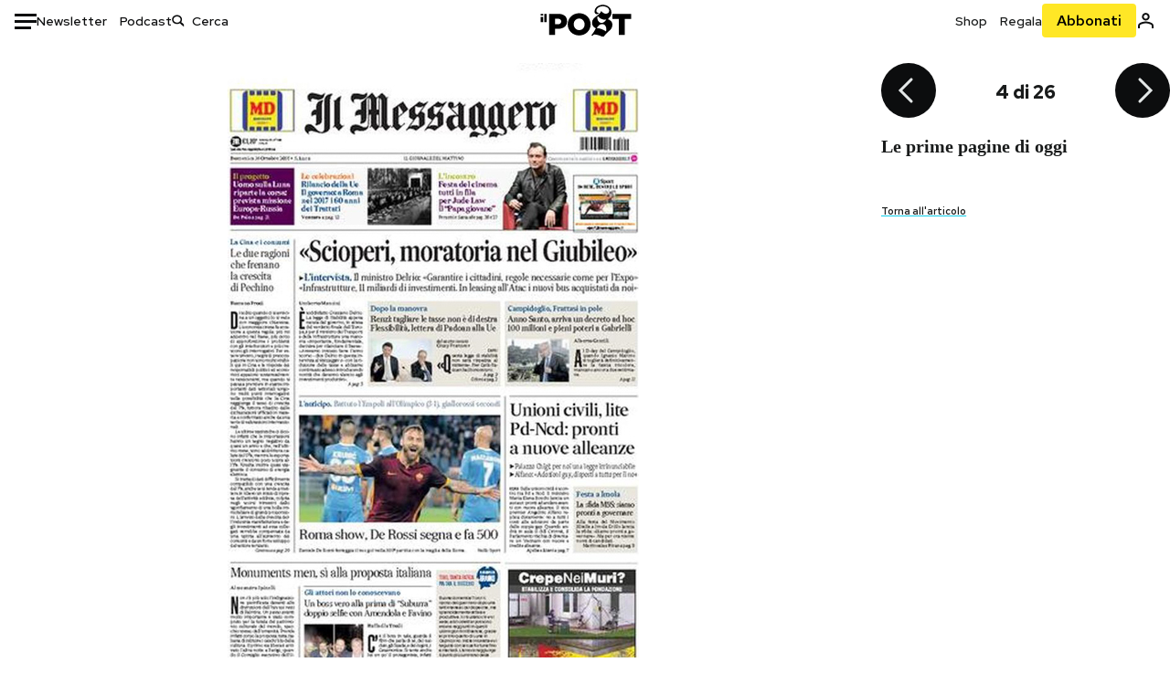

--- FILE ---
content_type: text/html; charset=utf-8
request_url: https://www.ilpost.it/2015/10/18/le-prime-pagine-di-oggi-1054/pp-14-5/
body_size: 20503
content:
<!DOCTYPE html><html lang="it"><head><meta charSet="utf-8"/><meta name="viewport" content="width=device-width"/><link rel="canonical" href="https://www.ilpost.it/2015/10/18/le-prime-pagine-di-oggi-1054/pp-14-5/"/><title>Le prime pagine di oggi</title><meta name="description" content="Il governo sui tagli alle tasse e sulle unioni civili, la festa del M5S a Imola, il pareggio tra Torino e Milan"/><link rel="shortcut icon" href="https://static-prod.cdnilpost.com/wp-content/uploads/favicon/favicon.ico"/><meta charSet="UTF-8"/><meta http-equiv="X-UA-Compatible" content="IE=Edge,chrome=1"/><meta name="viewport" content="width=device-width, initial-scale=1.0"/><meta name="facebook-domain-verification" content="slsnlbcm4qo9c07qj68ovcdlkbgcni"/><meta name="bitly-verification" content="41976f59b172"/><meta property="fb:admins" content="100006642246117"/><meta property="fb:admins" content="100008255266864"/><meta property="fb:admins" content="100001010538238"/><meta name="msapplication-TileImage" content="https://www.ilpost.it/wp-content/uploads/2017/09/cropped-ilpost-site-icon-270x270.png"/><meta name="robots" content="index, follow, max-image-preview:large, max-snippet:-1, max-video-preview:-1"/><meta property="og:locale" content="it_IT"/><meta property="og:type" content="article"/><meta property="og:title" content="Le prime pagine di oggi"/><meta property="og:description" content="Il governo sui tagli alle tasse e sulle unioni civili, la festa del M5S a Imola, il pareggio tra Torino e Milan"/><meta property="og:url" content="https://www.ilpost.it/2015/10/18/le-prime-pagine-di-oggi-1054/"/><meta property="og:site_name" content="Il Post"/><meta property="og:image" content="https://www.ilpost.it/wp-content/uploads/2015/10/rep-ape-1.jpg"/><meta property="og:image:width" content="1200"/><meta property="og:image:height" content="600"/><meta property="og:image:type" content="image/jpeg"/><meta name="twitter:card" content="summary_large_image"/><meta name="twitter:creator" content="@ilpost"/><meta name="twitter:site" content="@ilpost"/><meta property="article:publisher" content="https://www.facebook.com/ilpost"/><meta property="article:published_time" content="2015-10-18T08:21:53+02:00"/><link rel="shortcut icon" href="https://static-prod.cdnilpost.com/wp-content/uploads/favicon/favicon.ico"/><link rel="preconnect" href="//connect.facebook.net"/><link rel="apple-touch-icon" href="https://static-prod.cdnilpost.com/wp-content/uploads/favicon/apple-touch-icon.png"/><link rel="apple-touch-icon" sizes="57x57" href="https://static-prod.cdnilpost.com/wp-content/uploads/favicon/apple-touch-icon-57x57.png"/><link rel="apple-touch-icon" sizes="72x72" href="https://static-prod.cdnilpost.com/wp-content/uploads/favicon/apple-touch-icon-72x72.png"/><link rel="apple-touch-icon" sizes="76x76" href="https://static-prod.cdnilpost.com/wp-content/uploads/favicon/apple-touch-icon-76x76.png"/><link rel="apple-touch-icon" sizes="114x114" href="https://static-prod.cdnilpost.com/wp-content/uploads/favicon/apple-touch-icon-114x114.png"/><link rel="apple-touch-icon" sizes="120x120" href="https://static-prod.cdnilpost.com/wp-content/uploads/favicon/apple-touch-icon-120x120.png"/><link rel="apple-touch-icon" sizes="144x144" href="https://static-prod.cdnilpost.com/wp-content/uploads/favicon/apple-touch-icon-144x144.png"/><link rel="apple-touch-icon" sizes="152x152" href="https://static-prod.cdnilpost.com/wp-content/uploads/favicon/apple-touch-icon-152x152.png"/><link rel="apple-touch-icon" sizes="180x180" href="https://static-prod.cdnilpost.com/wp-content/uploads/favicon/apple-touch-icon-180x180.png"/><link rel="profile" href="http://gmpg.org/xfn/11"/><link rel="preconnect" href="https://www.google-analytics.com"/><link rel="preconnect" href="https://www.googletagmanager.com"/><link rel="icon" href="https://www.ilpost.it/wp-content/uploads/2017/09/cropped-ilpost-site-icon-32x32.png?x85328" sizes="32x32"/><link rel="icon" sizes="192x192" href="https://www.ilpost.it/wp-content/uploads/2017/09/cropped-ilpost-site-icon-192x192.png?x85328"/><link rel="apple-touch-icon" href="https://www.ilpost.it/wp-content/uploads/2017/09/cropped-ilpost-site-icon-180x180.png?x85328"/><script type="application/ld+json">{"@context":"https://schema.org","@type":"NewsArticle","headline":"Le prime pagine di oggi","datePublished":"2015-10-18T08:21:53+02:00","dateModified":"2024-01-04T15:59:06.322421","description":"Il governo sui tagli alle tasse e sulle unioni civili, la festa del M5S a Imola, il pareggio tra Torino e Milan","inLanguage":"it","mainEntityOfPage":{"@type":"WebPage","@id":"https://www.ilpost.it/2015/10/18/le-prime-pagine-di-oggi-1054/"},"image":{"@type":"ImageObject","@id":"https://www.ilpost.it/wp-content/uploads/2015/10/rep-ape-1.jpg","width":"800","height":"400"},"author":{"@type":"Person","@id":"Redazione"},"publisher":{"@type":"Organization","url":"https://www.ilpost.it","name":"Il Post","sameAs":"https://it.wikipedia.org/wiki/Il_Post","logo":{"@type":"ImageObject","url":"https://www.ilpost.it/wp-content/uploads/2019/02/26733403_1811817465517366_4401223562549259052_n-1.png"}},"isAccessibleForFree":true}</script><meta name="next-head-count" content="8"/><link rel="dns-prefetch" href="https://static-prod.cdnilpost.com/"/><link rel="preconnect" href="https://static-prod.cdnilpost.com/"/><link rel="preload" href="https://static-prod.cdnilpost.com/fonts/fonts.css" as="style"/><link rel="stylesheet" href="https://static-prod.cdnilpost.com/fonts/fonts.css"/><link rel="dns-prefetch preconnect" href="https://securepubads.g.doubleclick.net"/><link rel="preload" href="https://securepubads.g.doubleclick.net/tag/js/gpt.js" as="script"/><script defer="" type="text/javascript" src="https://static-prod.cdnilpost.com/widgets/eventbrite.js"></script><script async="" type="text/javascript" src="https://platform.twitter.com/widgets.js"></script><script id="theme-script" data-nscript="beforeInteractive">
    (function() {
      function applyTheme(theme) {
        document.documentElement.classList.remove('dark', 'light');
        if (theme === 'dark') {
          document.documentElement.classList.add('dark');
        } else if (theme === 'light') {
          document.documentElement.classList.add('light');
        }
      }
      const storedTheme = localStorage.getItem('theme');
      if (storedTheme !== null) {
        applyTheme(storedTheme);
      } else {
        const systemPrefersDark = window.matchMedia('(prefers-color-scheme: dark)').matches;
        const appliableTheme = "system" === "system"
          ? (systemPrefersDark ? 'dark' : 'light')
          : "system";
        applyTheme(appliableTheme);
        localStorage.setItem('theme', appliableTheme);
      }
    })();
  </script><link rel="preload" href="https://static-prod.ilpost.it/apps/single/_next/static/css/d9358f7ec5519519.css" as="style"/><link rel="stylesheet" href="https://static-prod.ilpost.it/apps/single/_next/static/css/d9358f7ec5519519.css" data-n-g=""/><link rel="preload" href="https://static-prod.ilpost.it/apps/single/_next/static/css/26e02f66cb150e5e.css" as="style"/><link rel="stylesheet" href="https://static-prod.ilpost.it/apps/single/_next/static/css/26e02f66cb150e5e.css" data-n-p=""/><link rel="preload" href="https://static-prod.ilpost.it/apps/single/_next/static/css/07ad0a02c15e667a.css" as="style"/><link rel="stylesheet" href="https://static-prod.ilpost.it/apps/single/_next/static/css/07ad0a02c15e667a.css" data-n-p=""/><noscript data-n-css=""></noscript><script defer="" nomodule="" src="https://static-prod.ilpost.it/apps/single/_next/static/chunks/polyfills-c67a75d1b6f99dc8.js"></script><script defer="" type="text/javascript" src="https://static-prod.cdnilpost.com/libs/manager-common-bi.js" data-nscript="beforeInteractive"></script><script defer="" type="text/javascript" src="https://static-prod.cdnilpost.com/libs/manager-common-app.js" data-nscript="beforeInteractive"></script><script src="https://static-prod.ilpost.it/apps/single/_next/static/chunks/webpack-6ad637f4a9f0f4a6.js" defer=""></script><script src="https://static-prod.ilpost.it/apps/single/_next/static/chunks/framework-40c9f8ea5f621f1c.js" defer=""></script><script src="https://static-prod.ilpost.it/apps/single/_next/static/chunks/main-702645ef45ac5a95.js" defer=""></script><script src="https://static-prod.ilpost.it/apps/single/_next/static/chunks/pages/_app-fbf70cca449e4556.js" defer=""></script><script src="https://static-prod.ilpost.it/apps/single/_next/static/chunks/e999873e-4a274eed2e0e9543.js" defer=""></script><script src="https://static-prod.ilpost.it/apps/single/_next/static/chunks/27922dfb-753499cac303426a.js" defer=""></script><script src="https://static-prod.ilpost.it/apps/single/_next/static/chunks/5a1939e3-5c681ea6a7d02403.js" defer=""></script><script src="https://static-prod.ilpost.it/apps/single/_next/static/chunks/aba5b40c-9ae1ef5fa21b4b76.js" defer=""></script><script src="https://static-prod.ilpost.it/apps/single/_next/static/chunks/a29ae703-86839aa0c3dcdb4a.js" defer=""></script><script src="https://static-prod.ilpost.it/apps/single/_next/static/chunks/264-613f119098d7e6b4.js" defer=""></script><script src="https://static-prod.ilpost.it/apps/single/_next/static/chunks/pages/index-32c2a59925f755b0.js" defer=""></script><script src="https://static-prod.ilpost.it/apps/single/_next/static/d-lsz---ag8tkUOsTsIwI/_buildManifest.js" defer=""></script><script src="https://static-prod.ilpost.it/apps/single/_next/static/d-lsz---ag8tkUOsTsIwI/_ssgManifest.js" defer=""></script></head><body class="single content post-1179919 mtype-post msubtype-post all category-media tag-giornali tag-giornalismo tag-media tag-prime-pagine-giornali tag-rassegna-stampa"><div id="__next"><header class="_site-header_1kqmu_1"><div class="_header-container_1kqmu_20"><div class="row _row-container_1kqmu_37"><div class="col _header-left_1kqmu_50"><div class="_menu-button_1kqmu_75 "><svg xmlns="http://www.w3.org/2000/svg" width="24" height="24" viewBox="0 0 24 24"><path fill="#0c0d0e" d="M24 11v3H0v-3h24Zm-6 7v3H0v-3h18Zm6-14v3H0V4h24Z"></path></svg></div><div class="_header-left-links_1kqmu_59"><a href="/newsletter/" class="_header-left-link_fv8mp_1">Newsletter</a><a href="/podcasts/" class="_header-left-link_fv8mp_1">Podcast</a></div><div class="_header-search_1kqmu_67"><div class="_search-box_1kqmu_67"><form name="" action="/cerca/" class="_search-form_1df8o_1"><button type="submit" class="_search-submit_1df8o_34" aria-label="Cerca"><svg xmlns="http://www.w3.org/2000/svg" width="14" height="13" fill="none" viewBox="0 0 14 13"><path d="m12.9529 11.5688-.3585.32-3.78515-3.37774c-.8367.65778-1.91247 1.06666-3.12768 1.06666C3.09176 9.57772 1 7.71106 1 5.39995c0-2.31112 2.09176-4.17778 4.68157-4.17778 2.5898 0 4.68153 1.86666 4.68153 4.17778 0 1.06666-.45816 2.04444-1.19526 2.79111l3.78506 3.37774Z"></path><path fill="#0c0d0e" d="m12.5944 11.8888-.5178.5802.5178.462.5177-.462-.5177-.5802ZM8.80925 8.51106l.51775-.58018-.48612-.43381-.51221.40268.48058.61131Zm.35859-.32-.55338-.54629-.57451.58197.61015.54449.51774-.58017Zm3.26736 2.79764-.3586.32 1.0355 1.1603.3586-.32-1.0355-1.1603Zm.6769.32L9.327 7.93088 8.29151 9.09123 12.0766 12.469l1.0355-1.1603ZM8.32867 7.89975c-.70356.5531-1.61107.90037-2.6471.90037v1.55518c1.3944 0 2.63842-.47048 3.60827-1.23293l-.96117-1.22262Zm-2.6471.90037c-2.24596 0-3.90397-1.5994-3.90397-3.40017H.2224c0 2.82144 2.52552 4.95535 5.45917 4.95535V8.80012ZM1.7776 5.39995c0-1.80078 1.65801-3.40018 3.90397-3.40018V.444568C2.74792.444568.2224 2.5785.2224 5.39995h1.5552Zm3.90397-3.40018c2.24596 0 3.90397 1.5994 3.90397 3.40018h1.55516c0-2.82145-2.52548-4.955382-5.45913-4.955382V1.99977Zm3.90397 3.40018c0 .8361-.35823 1.62401-.97108 2.24482l1.10676 1.09258c.86138-.87253 1.41948-2.04018 1.41948-3.3374H9.58554ZM8.6501 8.77123l3.7851 3.37777 1.0355-1.1603-3.78511-3.37782L8.6501 8.77123Z"></path></svg></button><input type="text" name="qs" placeholder="Cerca" class="_search-input_1df8o_9" value=""/></form></div></div></div><div class="col _header-center_1kqmu_84"><a href="/" class="_logo_1kqmu_93" aria-label="Il Post"><svg xmlns="http://www.w3.org/2000/svg" width="103" height="35" fill="none" viewBox="0 0 214 76"><path fill="#2a2522" d="M97.4012 59.6176c-1.5931.7261-3.3543 1.0896-5.2845 1.0896-1.9294 0-3.691-.3742-5.2832-1.1253-1.593-.7498-2.9561-1.7532-4.0892-3.0129-1.1348-1.2575-2.0148-2.7084-2.6429-4.3561-.6268-1.6439-.9396-3.3863-.9396-5.2253v-.1459c0-1.839.2999-3.5819.9036-5.2265.6023-1.6447 1.4712-3.0853 2.6047-4.3196 1.1352-1.2347 2.4867-2.2144 4.0548-2.941 1.5677-.7256 3.3174-1.0887 5.2481-1.0887 1.9294 0 3.691.3756 5.284 1.1262 1.5922.7511 2.967 1.7541 4.125 3.0116 1.157 1.2588 2.051 2.7123 2.678 4.3566.627 1.6451.942 3.388.942 5.2273v.1447c0 1.8398-.315 3.5814-.942 5.2253-.627 1.6464-1.496 3.0865-2.605 4.3203-1.111 1.2343-2.4612 2.2145-4.0538 2.9397Zm-16.219 11.7243c3.3199 1.3794 6.9285 2.0698 10.8272 2.0698 3.897 0 7.5056-.6904 10.8256-2.0698 3.321-1.3789 6.209-3.2665 8.662-5.6614 2.454-2.3958 4.367-5.2024 5.739-8.4212 1.371-3.2183 2.058-6.6429 2.058-10.2717v-.1459c0-3.6292-.687-7.0413-2.058-10.2364-1.372-3.1942-3.26-5.9759-5.666-8.3475-2.408-2.3708-5.27-4.2476-8.59-5.6262-3.3199-1.3798-6.9286-2.0689-10.8268-2.0689-3.897 0-7.5061.6891-10.826 2.0689-3.3212 1.3786-6.2078 3.2662-8.6628 5.6615-2.4536 2.3962-4.3667 5.2028-5.7379 8.4224-1.3717 3.2179-2.0569 6.6417-2.0569 10.2721v.1447c0 3.6297.6852 7.0418 2.0569 10.2356 1.3712 3.1937 3.2589 5.978 5.6663 8.3492 2.4052 2.3716 5.269 4.2459 8.5894 5.6248ZM47.2315 45.0853c-1.4262 1.1732-3.3937 1.7596-5.9035 1.7596h-6.6635v-13.284h6.5903c2.5589 0 4.5505.563 5.9767 1.6871 1.4229 1.124 2.1354 2.7649 2.1354 4.9189v.144c0 2.0112-.7125 3.603-2.1354 4.7744Zm-4.8901-23.0942H20.6136v49.9922h14.0509V57.6995h6.9528c3.1375 0 6.0473-.3801 8.7281-1.1423 2.6791-.76 4.9844-1.9035 6.9161-3.4275 1.9309-1.5236 3.4398-3.4043 4.5273-5.6421 1.0857-2.2375 1.6299-4.8329 1.6299-7.7842v-.1437c0-2.7607-.496-5.2362-1.4866-7.427-.9893-2.1896-2.4018-4.036-4.2366-5.535-1.8348-1.5002-4.0563-2.642-6.663-3.4279-2.6067-.7864-5.5041-1.1787-8.6911-1.1787ZM186.161 34.1319h-15.212V21.9911h44.471v12.1408h-15.209v37.8514h-14.05V34.1319ZM6.31675 26.2761H.587891v-4.285H6.31675v4.285Zm0 15.7119H.587891V29.1328H6.31675V41.988Zm2.86443 0H14.91V21.9911H9.18118V41.988Z"></path><path fill="#14b6d1" d="M148.429.565918c5.481 0 10.745 1.928282 14.534 5.353812 3.524 3.1847 5.782 7.65907 5.782 13.09737 0 6.7917-2.933 9.8388-5.426 12.4056-1.14 1.1735-2.201 2.2228-2.719 3.5733 2.816.7018 5.351 2.3119 7.214 4.4867 1.986 2.3192 3.207 5.2772 3.207 8.4561 0 7.7388-3.682 11.1072-8.971 15.8219-3.6 3.209-7.949 7.08-12.275 13.6173-.138.2083-.273.4156-.407.6219-.198-.1544-.392-.2981-.58-.4301-4.251-2.9837-14.867-6.3957-19.859-6.3957-2.371 0-3.612.9484-4.752 2.9197l-.162.2885-3.121-.931c4.081-5.2237 7.861-10.8997 10.769-16.917-2.714-1.4074-5.079-3.1242-6.725-5.3464-1.536-2.0742-2.458-4.5867-2.458-7.7075 0-6.7911 4.354-11.0115 9.371-14.9337l.369-.2865.883-.6793 1.425-1.0868c3.854-2.9448 7.659-5.9653 9.458-10.2652.159-.3802.301-.7653.426-1.1542.247.3306.503.6539.765.9694 2.568 3.0939 5.946 5.7251 9.969 5.7251 2.272 0 4.525-.6243 6.117-1.9913 1.322-1.1354 2.164-2.7906 2.164-5.0017 0-3.261-1.679-5.68339-4.014-7.39643-3.211-2.35624-7.657-3.40072-10.984-3.40072-3.874 0-7.717 1.11069-10.643 3.0501-2.649 1.75569-4.551 4.19485-4.946 7.12065-.231 1.7185.419 3.0888 1.302 4.0578.89.976 2.238 1.2772 3.727 1.2772.412 0 .813-.0231 1.197-.0769-.149.4291-.354.8464-.622 1.2289-1.059 1.5152-2.938 2.242-4.154 2.242-1.911 0-3.209-.731-4.08-1.7318-1.189-1.366-1.565-3.2848-1.533-4.6485.111-4.7497 2.281-8.68312 5.754-11.45955 3.562-2.84756 8.511-4.473032 13.998-4.473032ZM146.886 46.4527c-2.697 0-5.364 1.1485-7.666 2.9063-2.27 1.7331-4.189 4.0637-5.436 6.5263 7.844.2861 15.211 3.5041 21.913 7.775.794-1.3684 1.002-3.0693 1.002-4.6016 0-3.4358-.906-6.8495-2.82-9.2704-1.603-2.027-3.922-3.3356-6.993-3.3356Zm-10.518-18.6415c-.323.2605-.553.6022-.719.9815-.35.7988-.433 1.7584-.433 2.6181 0 3.0199 1.151 6.2814 3.136 8.6771 1.716 2.0704 4.065 3.4969 6.851 3.4969 2.464 0 4.896-1.1718 6.976-2.8735 1.861-1.522 3.445-3.475 4.52-5.45-1.377.5-2.958.7224-4.44.7224-5.943 0-11.899-3.7955-15.891-8.1725Z"></path></svg></a></div><div class="col _header-right_1kqmu_108"><div class="col-xs-5 _header-right-links_1kqmu_116"><a href="https://abbonati.ilpost.it/negozio/" class="_header-right-link_1b8c4_1" id="link_shop_header">Shop</a><a href="https://abbonati.ilpost.it/regala-il-post/" class="_header-right-link_1b8c4_1" id="link_regalo_header">Regala</a></div><div class="col-xs-3 _subscribe-button-container_1kqmu_131"><a href="https://abbonati.ilpost.it" id="button_abbonamento_header" data-ga="click" data-ga-event="button_abbonamento" class="_subscribe-button_19e5e_1" aria-label="Abbonati al Post">Abbonati</a></div><div class="col-xs-1 _user-status_1kqmu_139"><a href="" rel="nofollow" id="icon_login_header" aria-label="Accedi"><svg xmlns="http://www.w3.org/2000/svg" width="21" height="21" viewBox="0 0 24 24"><path fill="#0c0d0e" d="M21.6 17.9997v3.6h-2.28v-3.6c0-.72-3.72-2.52-7.32-2.52-3.59998 0-7.31998 1.8-7.31998 2.52v3.6h-2.28v-3.6c0-3.24 6.36001-4.8 9.59998-4.8 3.24 0 9.6 1.56 9.6 4.8Z"></path><path fill="#0c0d0e" d="M12 4.6799c1.44 0 2.52 1.08 2.52 2.52s-1.08 2.52-2.52 2.52-2.51999-1.08-2.51999-2.52S10.56 4.6799 12 4.6799Zm0-2.28c-2.63999 0-4.79999 2.16-4.79999 4.8 0 2.64 2.16 4.8 4.79999 4.8 2.64 0 4.8-2.16 4.8-4.8 0-2.64-2.16-4.8-4.8-4.8Z"></path></svg></a></div></div></div><nav class="_main-menu_1s4c7_1 "><ul><li class="_sidebar-search_1s4c7_37"><form name="" action="https://ilpost.it/cerca/" class="_search-form_1e0mi_1"><input type="text" name="qs" placeholder="Cerca" class="_search-input_1e0mi_6 _old-version_1e0mi_20" value=""/><button type="submit" class="_search-submit_1e0mi_30" aria-label="Cerca"><svg xmlns="http://www.w3.org/2000/svg" width="20" height="18" fill="none" viewBox="0 0 14 13"><path d="m12.9529 11.5688-.3585.32-3.78515-3.37774c-.8367.65778-1.91247 1.06666-3.12768 1.06666C3.09176 9.57772 1 7.71106 1 5.39995c0-2.31112 2.09176-4.17778 4.68157-4.17778 2.5898 0 4.68153 1.86666 4.68153 4.17778 0 1.06666-.45816 2.04444-1.19526 2.79111l3.78506 3.37774Z"></path><path fill="#0c0d0e" d="m12.5944 11.8888-.5178.5802.5178.462.5177-.462-.5177-.5802ZM8.80925 8.51106l.51775-.58018-.48612-.43381-.51221.40268.48058.61131Zm.35859-.32-.55338-.54629-.57451.58197.61015.54449.51774-.58017Zm3.26736 2.79764-.3586.32 1.0355 1.1603.3586-.32-1.0355-1.1603Zm.6769.32L9.327 7.93088 8.29151 9.09123 12.0766 12.469l1.0355-1.1603ZM8.32867 7.89975c-.70356.5531-1.61107.90037-2.6471.90037v1.55518c1.3944 0 2.63842-.47048 3.60827-1.23293l-.96117-1.22262Zm-2.6471.90037c-2.24596 0-3.90397-1.5994-3.90397-3.40017H.2224c0 2.82144 2.52552 4.95535 5.45917 4.95535V8.80012ZM1.7776 5.39995c0-1.80078 1.65801-3.40018 3.90397-3.40018V.444568C2.74792.444568.2224 2.5785.2224 5.39995h1.5552Zm3.90397-3.40018c2.24596 0 3.90397 1.5994 3.90397 3.40018h1.55516c0-2.82145-2.52548-4.955382-5.45913-4.955382V1.99977Zm3.90397 3.40018c0 .8361-.35823 1.62401-.97108 2.24482l1.10676 1.09258c.86138-.87253 1.41948-2.04018 1.41948-3.3374H9.58554ZM8.6501 8.77123l3.7851 3.37777 1.0355-1.1603-3.78511-3.37782L8.6501 8.77123Z"></path></svg></button></form></li><li class="_menu-section-header_1s4c7_41"><a href="https://www.ilpost.it"><svg xmlns="http://www.w3.org/2000/svg" width="21" height="21" fill="none" viewBox="0 0 24 24"><path fill="#0c0d0e" d="M12 1C5.95 1 1 5.95 1 12s4.95 11 11 11 11-4.95 11-11S18.05 1 12 1Zm-1.1 19.69C6.61 20.14 3.2 16.4 3.2 12c0-.66.11-1.32.22-1.98L8.7 15.3v1.1c0 1.21.99 2.2 2.2 2.2v2.09Zm7.59-2.75c-.33-.88-1.1-1.54-2.09-1.54h-1.1v-3.3c0-.66-.44-1.1-1.1-1.1H7.6V9.8h2.2c.66 0 1.1-.44 1.1-1.1V6.5h2.2c1.21 0 2.2-.99 2.2-2.2v-.44c3.19 1.32 5.5 4.51 5.5 8.14 0 2.31-.88 4.4-2.31 5.94Z"></path></svg>Home</a><ul class="_home-menu_d9ck1_1"><li class="_second-level-menu_d9ck1_10"><a href="https://www.ilpost.it/italia/" class="_menu-item_1gx6z_1 ">Italia</a></li><li class="_second-level-menu_d9ck1_10"><a href="https://www.ilpost.it/mondo/" class="_menu-item_1gx6z_1 ">Mondo</a></li><li class="_second-level-menu_d9ck1_10"><a href="https://www.ilpost.it/politica/" class="_menu-item_1gx6z_1 ">Politica</a></li><li class="_second-level-menu_d9ck1_10"><a href="https://www.ilpost.it/tecnologia/" class="_menu-item_1gx6z_1 ">Tecnologia</a></li><li class="_second-level-menu_d9ck1_10"><a href="https://www.ilpost.it/internet/" class="_menu-item_1gx6z_1 ">Internet</a></li><li class="_second-level-menu_d9ck1_10"><a href="https://www.ilpost.it/scienza/" class="_menu-item_1gx6z_1 ">Scienza</a></li><li class="_second-level-menu_d9ck1_10"><a href="https://www.ilpost.it/cultura/" class="_menu-item_1gx6z_1 ">Cultura</a></li><li class="_second-level-menu_d9ck1_10"><a href="https://www.ilpost.it/economia/" class="_menu-item_1gx6z_1 ">Economia</a></li><li class="_second-level-menu_d9ck1_10"><a href="https://www.ilpost.it/sport/" class="_menu-item_1gx6z_1 ">Sport</a></li><li class="_second-level-menu_d9ck1_10"><a href="https://www.ilpost.it/moda/" class="_menu-item_1gx6z_1 ">Moda</a></li><li class="_second-level-menu_d9ck1_10"><a href="https://www.ilpost.it/libri/" class="_menu-item_1gx6z_1 ">Libri</a></li><li class="_second-level-menu_d9ck1_10"><a href="https://www.ilpost.it/consumismi/" class="_menu-item_1gx6z_1 ">Consumismi</a></li><li class="_second-level-menu_d9ck1_10"><a href="https://www.ilpost.it/storie-idee/" class="_menu-item_1gx6z_1 ">Storie/Idee</a></li><li class="_second-level-menu_d9ck1_10"><a href="https://www.ilpost.it/ok-boomer/" class="_menu-item_1gx6z_1 ">Ok Boomer!</a></li><li class="_second-level-menu_d9ck1_10"><a href="https://www.ilpost.it/media/" class="_menu-item_1gx6z_1 ">Media</a></li><li class="_second-level-menu_d9ck1_10"><a href="https://www.ilpost.it/europa/" class="_menu-item_1gx6z_1 ">Europa</a></li><li class="_second-level-menu_d9ck1_10"><a href="https://www.ilpost.it/altrecose/" class="_menu-item_1gx6z_1 ">Altrecose</a></li></ul><ul id="menu-navi-main" class="menu"></ul></li><li class="_menu-section-header_1s4c7_41"><a href="https://www.ilpost.it/podcasts/"><svg xmlns="http://www.w3.org/2000/svg" width="21" height="21" viewBox="0 0 24 24"><path fill="#0c0d0e" d="M12.5 14.8947c2.0643 0 3.6429-1.5052 3.6429-3.4736V4.47368C16.1429 2.50526 14.5643 1 12.5 1c-2.0643 0-3.64286 1.50526-3.64286 3.47368v6.94742c0 1.9684 1.57856 3.4736 3.64286 3.4736Zm0 2.4316c-3.4 0-6.43571-2.4316-6.43571-5.9052H4c0 3.9368 3.27857 7.1789 7.2857 7.7578V23h2.4286v-3.8211C17.7214 18.6 21 15.3579 21 11.4211h-2.0643c0 3.4736-3.0357 5.9052-6.4357 5.9052Z"></path></svg>Podcast</a></li><li class="_menu-section-header_1s4c7_41"><a href="https://www.ilpost.it/newsletter"><svg xmlns="http://www.w3.org/2000/svg" width="21" height="21" viewBox="0 0 24 24"><path fill="#0c0d0e" d="M20 3.5c1.6569 0 3 1.34315 3 3v11c0 1.6569-1.3431 3-3 3H4c-1.65685 0-3-1.3431-3-3v-11c0-1.65685 1.34315-3 3-3h16Zm0 2H4c-.3423 0-.64444.17199-.8247.43427l8.827 5.39473 8.8496-5.35305C20.6758 5.69036 20.3601 5.5 20 5.5Zm1 2.7239-8.4824 5.1317c-.3196.1934-.7204.1925-1.0391-.0024L3 8.17114V17.5c0 .5523.44772 1 1 1h16c.5523 0 1-.4477 1-1V8.2239Z"></path></svg>Newsletter</a></li><li class="_menu-section-header_1s4c7_41"><a href="https://www.ilpost.it/preferiti/"><svg xmlns="http://www.w3.org/2000/svg" width="21" height="21" viewBox="0 0 24 24"><path fill="#0c0d0e" d="M20 2.9918C20 1.8975 19.096 1 17.9932 1H6.00685C4.90117 1 4 1.88821 4 2.9918v18.9006l.00525.108c.07281.7453.89033 1.2597 1.61797.7872L12 18.647l6.3768 4.1406c.7289.4734 1.6232-.0757 1.6232-.8952V2.9918Zm-2.0057.00858c.0021.00093.0057.00252.0057-.00858V20.159l-5.4554-3.5431L12 16.2622l-.5446.3537L6 20.158V2.99603C6.00012 2.9996 6.00107 3 6.00685 3H17.9932c.0002 0 .0006.00017.0011.00038ZM6 2.99603V2.9918c0 .00063 0 .00121-.00001.00175-.00001.00096-.00001.00178.00001.00248Z"></path></svg>I miei preferiti</a></li><li class="_menu-section-header_1s4c7_41"><a href="https://www.ilpost.it/negozio/"><svg xmlns="http://www.w3.org/2000/svg" width="21" height="21" viewBox="0 0 24 24"><path fill="#0c0d0e" fill-rule="evenodd" d="M16.9671 5.78939C17.0064 3.1706 14.7725 1.03656 12.0136 1c-2.78535.03656-5.01918 2.1706-4.97976 4.80435l-.00003 1.19556H2.5V18.7568c0 1.7911 1.45199 3.2431 3.2431 3.2431h12.5138c1.7911 0 3.2431-1.452 3.2431-3.2431V6.99991h-4.5329V5.78939Zm-2 3.21052v1.63159c0 .5523.4477 1 1 1 .5522 0 1-.4477 1-1V8.99991H19.5v9.75689c0 .6866-.5566 1.2431-1.2431 1.2431H5.7431l-.1271-.0064c-.62684-.0637-1.116-.5931-1.116-1.2367V8.99991h2.53377l-.00004 1.63159c0 .5523.44772 1 1 1 .55229 0 1-.4477 1-1V8.99991h5.93337Zm0-2 .0001-1.22549c.0223-1.49355-1.2952-2.75227-2.9536-2.7746-1.6848.02233-3.00234 1.28105-2.97987 2.78957v1.21052h5.93337Z" clip-rule="evenodd"></path></svg>Shop</a></li><li class="_menu-section-header_1s4c7_41"><a href="https://www.ilpost.it/calendario/"><svg width="20px" height="19px" viewBox="0 0 20 19" version="1.1" xmlns="http://www.w3.org/2000/svg"><g id="Page-1" stroke="none" stroke-width="1" fill="none" fill-rule="evenodd"><g id="Artboard" transform="translate(-72, -789)" fill="#0c0d0e" fill-rule="nonzero"><g id="ICN-Calendar-Outline" transform="translate(73, 790)"><path d="M12.375,-1 C12.9272847,-1 13.375,-0.55228475 13.375,0 L13.375,1 L15.75,1 C17.5086787,1 19,2.24275204 19,3.875 L19,15.125 C19,16.7572691 17.5086885,18 15.75,18 L2.25,18 C0.491283167,18 -1,16.7572774 -1,15.125 L-1,3.875 C-1,2.24274373 0.491293054,1 2.25,1 L4.625,1 L4.625,0 C4.625,-0.55228475 5.07271525,-1 5.625,-1 C6.17728475,-1 6.625,-0.55228475 6.625,0 L6.625,1 L11.375,1 L11.375,0 C11.375,-0.55228475 11.8227153,-1 12.375,-1 Z M17,9 L1,9 L1,15.125 C1,15.5638275 1.52341266,16 2.25,16 L15.75,16 C16.4765633,16 17,15.5638128 17,15.125 L17,9 Z M11.375,3 L6.625,3 L6.625,4 C6.625,4.55228475 6.17728475,5 5.625,5 C5.07271525,5 4.625,4.55228475 4.625,4 L4.625,3 L2.25,3 C1.52342608,3 1,3.43618824 1,3.875 L1,7 L17,7 L17,3.875 C17,3.43620295 16.4765498,3 15.75,3 L13.375,3 L13.375,4 C13.375,4.55228475 12.9272847,5 12.375,5 C11.8227153,5 11.375,4.55228475 11.375,4 L11.375,3 Z"></path></g></g></g></svg>Calendario</a></li><li class="_menu-section-header_1s4c7_41"><a href=""><svg xmlns="http://www.w3.org/2000/svg" width="21" height="21" viewBox="0 0 24 24"><path fill="#0c0d0e" d="M21.6 17.9997v3.6h-2.28v-3.6c0-.72-3.72-2.52-7.32-2.52-3.59998 0-7.31998 1.8-7.31998 2.52v3.6h-2.28v-3.6c0-3.24 6.36001-4.8 9.59998-4.8 3.24 0 9.6 1.56 9.6 4.8Z"></path><path fill="#0c0d0e" d="M12 4.6799c1.44 0 2.52 1.08 2.52 2.52s-1.08 2.52-2.52 2.52-2.51999-1.08-2.51999-2.52S10.56 4.6799 12 4.6799Zm0-2.28c-2.63999 0-4.79999 2.16-4.79999 4.8 0 2.64 2.16 4.8 4.79999 4.8 2.64 0 4.8-2.16 4.8-4.8 0-2.64-2.16-4.8-4.8-4.8Z"></path></svg>Area Personale</a><ul><li><a href="">Entra</a></li></ul></li></ul></nav></div></header><script type="text/javascript">window._ilpost_datalayer =  {"pageMainCategory":"Media","pageType":"fotogallery","pageTitle":"Le prime pagine di oggi","pageMtype":"post","pageMsubType":"post","pageCategory":["media"],"pageAttributes":["giornali","giornalismo","media","prime-pagine-giornali","rassegna-stampa"],"postID":1179919,"adult":"0","brand":"ilpost","channel":"Media,Televisione","bs-channel":"Media,Televisione","isApp":"0"};</script><script type="text/javascript">var __CONTEXT__ =  {"pageMainCategory":"Media","pageType":"fotogallery","pageTitle":"Le prime pagine di oggi","pageMtype":"post","pageMsubType":"post","pageCategory":["media"],"pageAttributes":["giornali","giornalismo","media","prime-pagine-giornali","rassegna-stampa"],"postID":1179919,"adult":"0","brand":"ilpost","channel":"Media,Televisione","bs-channel":"Media,Televisione","isApp":"0"};</script><div data-id="interstitial@desktop@ros" data-format="interstitial" data-device="desktop" data-section="ros" data-ilpostadv-hb="true" data-is-app="false" class="adv-hb_ilpost-adv-hb__eFyXJ undefined "><script type="text/ad-init" data-ad--id="interstitial@desktop@ros" data-ad="true" data-ad--source="ilpost.it" data-ad--format="interstitial" data-ad--device="desktop" data-ad--section="ros" data-ad--size-fluid="true" data-ad--render--async-html="true" data--context="true" data--channel="Media,Televisione" data--visibility="anonymous"></script></div><div data-id="interstitial@mobile@ros" data-format="interstitial" data-device="mobile" data-section="ros" data-ilpostadv-hb="true" data-is-app="false" class="adv-hb_ilpost-adv-hb__eFyXJ undefined "><script type="text/ad-init" data-ad--id="interstitial@mobile@ros" data-ad="true" data-ad--source="ilpost.it" data-ad--format="interstitial" data-ad--device="mobile" data-ad--section="ros" data-ad--size-fluid="true" data-ad--render--async-html="true" data--context="false" data--channel="Media,Televisione" data--visibility="anonymous"></script></div><div data-id="skin@mobile@ros" data-format="skin" data-device="mobile" data-section="ros" data-ilpostadv-hb="true" data-is-app="false" data-refresh-in-gallery="true" class="adv-hb_ilpost-adv-hb__eFyXJ adv-hb_ilpost-adv-hb-skin__20Xn_ "><script type="text/ad-init" data-ad--id="skin@mobile@ros" data-ad="true" data-ad--source="ilpost.it" data-ad--format="skin" data-ad--device="mobile" data-ad--section="ros" data-ad--size-fluid="true" data-ad--render--async-html="true" data--context="false" data--channel="Media,Televisione" data--visibility="anonymous"></script></div><div data-id="skin@desktop@ros" data-format="skin" data-device="desktop" data-section="ros" data-ilpostadv-hb="true" data-is-app="false" data-refresh-in-gallery="true" class="adv-hb_ilpost-adv-hb__eFyXJ adv-hb_ilpost-adv-hb-skin__20Xn_ "><script type="text/ad-init" data-ad--id="skin@desktop@ros" data-ad="true" data-ad--source="ilpost.it" data-ad--format="skin" data-ad--device="desktop" data-ad--section="ros" data-ad--size-fluid="true" data-ad--render--async-html="true" data--context="false" data--channel="Media,Televisione" data--visibility="anonymous"></script></div><div id="mapp_header_box" class="adv-mapp_mapp__sXmhC widget widget_mapp_widget"></div><div id="ilpost_gam_header_box" class="adv_gam adv-gam_adv_ilpost__kDvYt"></div><div id="main"><script type="text/javascript">var ilpostnew = {"post_id":1179919,"ajax_url":"https://www.ilpost.it/wp-admin/admin-ajax.php","login_url":"/wp-login.php?redirect_to=https://www.ilpost.it/2015/10/18/le-prime-pagine-di-oggi-1054/","advProvider":"citynews","postCommentStatus":"close"};</script><main class="container index_gallery-container__pAFeb index_with-galleries__AcPcU" id="index_main-content__nZYrw"><div class="loader_loader__jfbhs"><svg xmlns="http://www.w3.org/2000/svg" width="32" height="32" viewBox="0 0 512 512"><path fill="#fff" d="M275.682 147.999c0 10.864-8.837 19.661-19.682 19.661-10.875 0-19.681-8.796-19.681-19.661V51.364c0-10.885 8.806-19.661 19.681-19.661 10.844 0 19.682 8.776 19.682 19.661v96.635zm0 312.616c0 10.865-8.837 19.682-19.682 19.682-10.875 0-19.681-8.817-19.681-19.682v-96.604c0-10.885 8.806-19.681 19.681-19.681 10.844 0 19.682 8.796 19.682 19.682v96.604zM147.978 236.339c10.885 0 19.681 8.755 19.681 19.641 0 10.885-8.796 19.702-19.681 19.702H51.354c-10.864 0-19.661-8.817-19.661-19.702 0-10.885 8.796-19.641 19.661-19.641h96.624zm312.637 0c10.865 0 19.682 8.755 19.682 19.641 0 10.885-8.817 19.702-19.682 19.702h-96.584c-10.885 0-19.722-8.817-19.722-19.702 0-10.885 8.837-19.641 19.722-19.641h96.584zm-267.069-70.636c7.69 7.66 7.68 20.142 0 27.822-7.701 7.701-20.162 7.701-27.853.02l-68.311-68.322c-7.68-7.701-7.68-20.142 0-27.863 7.68-7.68 20.121-7.68 27.822 0l68.342 68.342zm221.051 221.072c7.7 7.68 7.7 20.163.021 27.863-7.7 7.659-20.142 7.659-27.843-.062l-68.311-68.26c-7.68-7.7-7.68-20.204 0-27.863 7.68-7.7 20.163-7.7 27.842 0l68.291 68.322zm-248.903-68.311c7.69-7.7 20.153-7.7 27.853 0 7.68 7.659 7.69 20.163 0 27.863l-68.342 68.322c-7.67 7.659-20.142 7.659-27.822-.062-7.68-7.68-7.68-20.122 0-27.801l68.311-68.322zM386.775 97.362c7.7-7.68 20.142-7.68 27.822 0 7.7 7.68 7.7 20.183.021 27.863l-68.322 68.311c-7.68 7.68-20.163 7.68-27.843-.02-7.68-7.68-7.68-20.162 0-27.822l68.322-68.332z"></path></svg></div></main></div><div class="index_main-content__after___Xmr_"></div><div id="mapp_sticky_footer" class="adv-mapp_mapp__sXmhC widget widget_mapp_widget"></div><div id="ilpost_gam_sticky_footer" class="adv_gam adv-gam_adv_ilpost__kDvYt"></div><div id="ilpost_gam_pixel" class="adv_gam adv-gam_adv_ilpost__kDvYt"></div><footer class="footer-minimal _footer_k8706_1"><div class="_container_k8706_19"><div class="_footer-row_k8706_26"><div class="_col-logo_k8706_50"><a href="/" aria-label="Il Post"><svg xmlns="http://www.w3.org/2000/svg" width="102" height="36" fill="none" viewBox="0 0 214 76"><path fill="#2A2522" d="M97.4012 59.6176c-1.5931.7261-3.3543 1.0896-5.2845 1.0896-1.9294 0-3.691-.3742-5.2832-1.1253-1.593-.7498-2.9561-1.7532-4.0892-3.0129-1.1348-1.2575-2.0148-2.7084-2.6429-4.3561-.6268-1.6439-.9396-3.3863-.9396-5.2253v-.1459c0-1.839.2999-3.5819.9036-5.2265.6023-1.6447 1.4712-3.0853 2.6047-4.3196 1.1352-1.2347 2.4867-2.2144 4.0548-2.941 1.5677-.7256 3.3174-1.0887 5.2481-1.0887 1.9294 0 3.691.3756 5.284 1.1262 1.5922.7511 2.967 1.7541 4.125 3.0116 1.157 1.2588 2.051 2.7123 2.678 4.3566.627 1.6451.942 3.388.942 5.2273v.1447c0 1.8398-.315 3.5814-.942 5.2253-.627 1.6464-1.496 3.0865-2.605 4.3203-1.111 1.2343-2.4612 2.2145-4.0538 2.9397Zm-16.219 11.7243c3.3199 1.3794 6.9285 2.0698 10.8272 2.0698 3.897 0 7.5056-.6904 10.8256-2.0698 3.321-1.3789 6.209-3.2665 8.662-5.6614 2.454-2.3958 4.367-5.2024 5.739-8.4212 1.371-3.2183 2.058-6.6429 2.058-10.2717v-.1459c0-3.6292-.687-7.0413-2.058-10.2364-1.372-3.1942-3.26-5.9759-5.666-8.3475-2.408-2.3708-5.27-4.2476-8.59-5.6262-3.3199-1.3798-6.9286-2.0689-10.8268-2.0689-3.897 0-7.5061.6891-10.826 2.0689-3.3212 1.3786-6.2078 3.2662-8.6628 5.6615-2.4536 2.3962-4.3667 5.2028-5.7379 8.4224-1.3717 3.2179-2.0569 6.6417-2.0569 10.2721v.1447c0 3.6297.6852 7.0418 2.0569 10.2356 1.3712 3.1937 3.2589 5.978 5.6663 8.3492 2.4052 2.3716 5.269 4.2459 8.5894 5.6248ZM47.2315 45.0853c-1.4262 1.1732-3.3937 1.7596-5.9035 1.7596h-6.6635v-13.284h6.5903c2.5589 0 4.5505.563 5.9767 1.6871 1.4229 1.124 2.1354 2.7649 2.1354 4.9189v.144c0 2.0112-.7125 3.603-2.1354 4.7744Zm-4.8901-23.0942H20.6136v49.9922h14.0509V57.6995h6.9528c3.1375 0 6.0473-.3801 8.7281-1.1423 2.6791-.76 4.9844-1.9035 6.9161-3.4275 1.9309-1.5236 3.4398-3.4043 4.5273-5.6421 1.0857-2.2375 1.6299-4.8329 1.6299-7.7842v-.1437c0-2.7607-.496-5.2362-1.4866-7.427-.9893-2.1896-2.4018-4.036-4.2366-5.535-1.8348-1.5002-4.0563-2.642-6.663-3.4279-2.6067-.7864-5.5041-1.1787-8.6911-1.1787ZM186.161 34.1319h-15.212V21.9911h44.471v12.1408h-15.209v37.8514h-14.05V34.1319ZM6.31675 26.2761H.587891v-4.285H6.31675v4.285Zm0 15.7119H.587891V29.1328H6.31675V41.988Zm2.86443 0H14.91V21.9911H9.18118V41.988Z"></path><path fill="#14B6D1" d="M148.429.565918c5.481 0 10.745 1.928282 14.534 5.353812 3.524 3.1847 5.782 7.65907 5.782 13.09737 0 6.7917-2.933 9.8388-5.426 12.4056-1.14 1.1735-2.201 2.2228-2.719 3.5733 2.816.7018 5.351 2.3119 7.214 4.4867 1.986 2.3192 3.207 5.2772 3.207 8.4561 0 7.7388-3.682 11.1072-8.971 15.8219-3.6 3.209-7.949 7.08-12.275 13.6173-.138.2083-.273.4156-.407.6219-.198-.1544-.392-.2981-.58-.4301-4.251-2.9837-14.867-6.3957-19.859-6.3957-2.371 0-3.612.9484-4.752 2.9197l-.162.2885-3.121-.931c4.081-5.2237 7.861-10.8997 10.769-16.917-2.714-1.4074-5.079-3.1242-6.725-5.3464-1.536-2.0742-2.458-4.5867-2.458-7.7075 0-6.7911 4.354-11.0115 9.371-14.9337l.369-.2865.883-.6793 1.425-1.0868c3.854-2.9448 7.659-5.9653 9.458-10.2652.159-.3802.301-.7653.426-1.1542.247.3306.503.6539.765.9694 2.568 3.0939 5.946 5.7251 9.969 5.7251 2.272 0 4.525-.6243 6.117-1.9913 1.322-1.1354 2.164-2.7906 2.164-5.0017 0-3.261-1.679-5.68339-4.014-7.39643-3.211-2.35624-7.657-3.40072-10.984-3.40072-3.874 0-7.717 1.11069-10.643 3.0501-2.649 1.75569-4.551 4.19485-4.946 7.12065-.231 1.7185.419 3.0888 1.302 4.0578.89.976 2.238 1.2772 3.727 1.2772.412 0 .813-.0231 1.197-.0769-.149.4291-.354.8464-.622 1.2289-1.059 1.5152-2.938 2.242-4.154 2.242-1.911 0-3.209-.731-4.08-1.7318-1.189-1.366-1.565-3.2848-1.533-4.6485.111-4.7497 2.281-8.68312 5.754-11.45955 3.562-2.84756 8.511-4.473032 13.998-4.473032ZM146.886 46.4527c-2.697 0-5.364 1.1485-7.666 2.9063-2.27 1.7331-4.189 4.0637-5.436 6.5263 7.844.2861 15.211 3.5041 21.913 7.775.794-1.3684 1.002-3.0693 1.002-4.6016 0-3.4358-.906-6.8495-2.82-9.2704-1.603-2.027-3.922-3.3356-6.993-3.3356Zm-10.518-18.6415c-.323.2605-.553.6022-.719.9815-.35.7988-.433 1.7584-.433 2.6181 0 3.0199 1.151 6.2814 3.136 8.6771 1.716 2.0704 4.065 3.4969 6.851 3.4969 2.464 0 4.896-1.1718 6.976-2.8735 1.861-1.522 3.445-3.475 4.52-5.45-1.377.5-2.958.7224-4.44.7224-5.943 0-11.899-3.7955-15.891-8.1725Z"></path></svg></a></div><div class="_col-menu_k8706_72"><ul><li><a href="/chi-siamo/">Chi siamo</a></li><li><a href="https://www.citynews.it/advertising/ilpost/" rel="nofollow noreferrer" target="_blank">Pubblicità</a></li><li><a href="/privacy/">Privacy</a></li><li><a href="#" class="iubenda-banner-link">Gestisci le preferenze</a></li><li><a href="/condizioni-generali/">Condizioni d&#x27;uso</a></li><li><a href="/dichiarazione-di-accessibilita/">Dichiarazione di accessibilità</a></li></ul></div><p class="_col-text_k8706_127">Il Post è una testata registrata presso il Tribunale di Milano, 419 del 28 settembre 2009 - ISSN 2610-9980</p><div class="_col-meta_k8706_147"><a href="https://abbonati.ilpost.it" id="button_abbonamento_header" data-ga="click" data-ga-event="button_abbonamento" class="_subscribe-button_19e5e_1" aria-label="Abbonati al Post">Abbonati</a></div></div></div></footer></div><script id="__NEXT_DATA__" type="application/json">{"props":{"pageProps":{"data":{"head":{"exec_time":0.081,"debug_extra":{"es_msearch_time":0.032,"es_took_taxonomy_info":0,"es_took_consigliati":4,"es_took_altre_notizie":3,"es_took_widgets":0}},"data":{"taxonomy_info":{"head":{"total":7,"status":200,"took":0,"current":6,"params":{"q":"/2015/10/18/le-prime-pagine-di-oggi-1054/pp-14-5/"}},"meta":{"label":"Taxonomy","show_label":false,"link":false},"data":[{"id":1505,"name":"giornalismo","slug":"giornalismo","taxonomy":"post_tag","meta":{"is_taxonomy_special":false}},{"id":205770,"name":"Media","slug":"media","taxonomy":"post_tag","meta":{"is_taxonomy_special":false}},{"id":159,"name":"Media","slug":"media","taxonomy":"category","meta":{"is_main_tax":true,"is_taxonomy_special":false}},{"id":161,"name":"giornali","slug":"giornali","taxonomy":"post_tag","meta":{"is_taxonomy_special":false}},{"id":167,"name":"rassegna stampa","slug":"rassegna-stampa","taxonomy":"post_tag","meta":{"is_taxonomy_special":false}},{"id":6569,"name":"prime pagine giornali","slug":"prime-pagine-giornali","taxonomy":"post_tag","meta":{"is_taxonomy_special":false}}]},"consigliati":{"head":{"total":0,"status":200,"took":4,"current":3,"params":{"q":"/2015/10/18/le-prime-pagine-di-oggi-1054/pp-14-5/"}},"meta":{"label":"Consigliati","show_label":false,"link":false},"data":[{"id":3369328,"status":"publish","mtype":"post","msubtype":"post","title":"Lo zucchero è sempre zucchero","titolo2":"Può assumere molte forme diverse, ma dal punto di vista nutrizionale non ce n'è uno \"migliore per la salute\": conta la quantità","type":"post","link":"https://www.ilpost.it/2025/07/24/zuccheri-differenza-saccarosio-fruttosio-glucosio/","image":"https://www.ilpost.it/wp-content/uploads/2025/07/24/1753367300-AP16201097269659.jpg","summary":"Può assumere molte forme diverse, ma dal punto di vista nutrizionale non ce n'è uno \"migliore per la salute\": conta la quantità","timestamp":"2025-07-24T15:01:06.000Z","access_level":"all"},{"id":986593,"status":"publish","mtype":"post","msubtype":"post","title":"Le strade più belle di 12 città europee, secondo il New York Times","titolo2":"Ci sono vie pedonali con molti bar e locali, come Rua Nova do Carvalho a Lisbona, il fiume di Oslo e i Navigli di Milano ","type":"post","link":"https://www.ilpost.it/2015/04/19/strade-citta-europee/","image":"https://static-prod.cdnilpost.com/wp-content/uploads/2015/04/strade-evid-1.jpg","summary":"Ci sono vie pedonali con molti bar e locali, come Rua Nova do Carvalho a Lisbona, il fiume di Oslo e i Navigli di Milano ","timestamp":"2015-04-19T21:50:26.000Z","access_level":"all"},{"id":3368500,"status":"publish","mtype":"post","msubtype":"blog","title":"Perché gli articoli del Post non sono firmati","titolo2":"Un po' di spiegazioni a una domanda che ci viene fatta occasionalmente da quindici anni","type":"post","link":"https://www.ilpost.it/2025/07/23/articoli-post-non-firmati/","image":"https://static-prod.cdnilpost.com/wp-content/uploads/2025/07/23/1753278435-post.jpg","summary":"Un po' di spiegazioni a una domanda che ci viene fatta occasionalmente da quindici anni","timestamp":"2025-07-23T15:06:07.000Z","access_level":"all"}]},"altre_notizie":{"head":{"total":1970,"status":200,"took":3,"current":9},"meta":{"label":"Altre Notizie","show_label":true,"link":true,"fe_component_type":"altre_notizie"},"data":[{"id":3490181,"msubtype":"post","title":"Il grande successo dei podcast di “The Ringer” negli Stati Uniti","link":"https://www.ilpost.it/2026/01/13/the-ringer-podcast-successo/","image":"https://static-prod.cdnilpost.com/wp-content/uploads/2026/01/13/1768317238-BS.png","summary":"Dedicati allo sport e alla cultura pop, sono tra i più noti e influenti grazie alle intuizioni del giornalista Bill Simmons ","excerpt":"Dedicati allo sport e alla cultura pop, sono tra i più noti e influenti grazie alle intuizioni del giornalista Bill Simmons ","public_author":{"name":"","image":"","link":"","bio":""},"timestamp":"2026-01-13T16:26:05+01:00","access_level":"all"},{"id":3480553,"msubtype":"post","title":"I 25 articoli più letti sul Post nel 2025","link":"https://www.ilpost.it/2025/12/29/articoli-piu-letti-sul-post-2025/","image":"https://www.ilpost.it/wp-content/uploads/2025/12/29/1767015095-GettyImages-1475313776.jpg","summary":"Storie di papi, di Ozempic, di Ucraina, di cronaca, di alfabeti alternativi e di saluti in montagna","excerpt":"Storie di papi, di Ozempic, di Ucraina, di cronaca, di alfabeti alternativi e di saluti in montagna","public_author":{"name":"","image":"","link":"","bio":""},"timestamp":"2025-12-29T14:42:42+01:00","access_level":"all"},{"id":3474383,"msubtype":"post","title":"La nuova rivista a fumetti del Manifesto","link":"https://www.ilpost.it/2025/12/19/la-fine-del-mondo-il-manifesto/","image":"https://www.ilpost.it/wp-content/uploads/2025/12/19/1766140289-la-fine-del-mondo.jpeg","summary":"Si rifà a quelle degli anni Settanta, costa poco e nel primo numero ci sono Gipi, Zerocalcare, Dr. Pira e Zuzu","excerpt":"Si rifà a quelle degli anni Settanta, costa poco e nel primo numero ci sono Gipi, Zerocalcare, Dr. Pira e Zuzu","public_author":{"name":"","image":"","link":"","bio":""},"timestamp":"2025-12-19T12:13:14+01:00","access_level":"all"},{"id":3473348,"msubtype":"post","title":"Una vita tra le guerre della seconda metà del Novecento","link":"https://www.ilpost.it/2025/12/18/morto-peter-arnett/","image":"https://static-prod.cdnilpost.com/wp-content/uploads/2025/12/18/1766047047-AP25352062267781.jpg","summary":"È morto Peter Arnett, che fu tra i giornalisti più influenti della sua epoca e raccontò le guerre in Vietnam e in Iraq come pochi altri","excerpt":"È morto Peter Arnett, che fu tra i giornalisti più influenti della sua epoca e raccontò le guerre in Vietnam e in Iraq come pochi altri","public_author":{"name":"","image":"","link":"","bio":""},"timestamp":"2025-12-18T16:44:20+01:00","access_level":"all"},{"id":3468218,"msubtype":"post","title":"Chi sono i greci che vogliono comprare Repubblica","link":"https://www.ilpost.it/2025/12/12/kyriakou-greci-vendita-gedi-repubblica-chi-sono/","image":"https://static-prod.cdnilpost.com/wp-content/uploads/2025/12/11/1765448718-AP25268010126424.jpg","summary":"I Kyriakou sono una potente famiglia di armatori e proprietari di media, molto più esperti di radio e tv che di giornali","excerpt":"I Kyriakou sono una potente famiglia di armatori e proprietari di media, molto più esperti di radio e tv che di giornali","public_author":{"name":"","image":"","link":"","bio":""},"timestamp":"2025-12-12T12:01:59+01:00","access_level":"all"},{"id":3466400,"msubtype":"post","title":"Anche le celebrità vogliono fare informazione","link":"https://www.ilpost.it/2025/12/11/celebrita-media-podcast-newsletter/","image":"https://static-prod.cdnilpost.com/wp-content/uploads/2025/12/10/1765379888-Screenshot-2025-12-10-alle-16.17.06.png","summary":"E in certi casi si stanno dotando di strutture simili a quelle delle redazioni, come hanno fatto Fedez e Fabrizio Corona","excerpt":"E in certi casi si stanno dotando di strutture simili a quelle delle redazioni, come hanno fatto Fedez e Fabrizio Corona","public_author":{"name":"","image":"","link":"","bio":""},"timestamp":"2025-12-11T15:53:33+01:00","access_level":"all"},{"id":3468251,"msubtype":"post","title":"Cosa sta succedendo dentro alla Stampa e a Repubblica","link":"https://www.ilpost.it/2025/12/11/cosa-succede-repubblica-stampa-vendita-gedi/","image":"https://static-prod.cdnilpost.com/wp-content/uploads/2025/12/11/1765450249-ilpost_20251211114948237_ec6be36dd1d8d9da90e16620873fe940.jpg","summary":"GEDI ha confermato per la prima volta alle redazioni che vuole vendere le testate entro gennaio, e i giornalisti stanno protestando","excerpt":"GEDI ha confermato per la prima volta alle redazioni che vuole vendere le testate entro gennaio, e i giornalisti stanno protestando","public_author":{"name":"","image":"","link":"","bio":""},"timestamp":"2025-12-11T13:07:40+01:00","access_level":"all"},{"id":3466271,"msubtype":"post","title":"Cos’è un’offerta di acquisto ostile","link":"https://www.ilpost.it/2025/12/09/offerta-acquisto-ostile/","image":"https://static-prod.cdnilpost.com/wp-content/uploads/2025/12/09/1765267407-AP25219633110903.jpg","summary":"Quella tentata da Paramount Skydance per comprare Warner Bros. Discovery è un'operazione come non se ne vedono spesso","excerpt":"Quella tentata da Paramount Skydance per comprare Warner Bros. Discovery è un'operazione come non se ne vedono spesso","public_author":{"name":"","image":"","link":"","bio":""},"timestamp":"2025-12-09T09:27:53+01:00","access_level":"all"},{"id":3466009,"msubtype":"post","title":"Le ipotesi sulla vendita di GEDI","link":"https://www.ilpost.it/2025/12/08/voci-vendita-gruppo-gedi-repubblica-stampa/","image":"https://static-prod.cdnilpost.com/wp-content/uploads/2025/12/08/1765204575-22770271_large.jpg","summary":"Da mesi girano voci, ora confermate, che la famiglia Elkann stia trattando per liberarsi del gruppo che possiede tra le altre cose La Repubblica e La Stampa","excerpt":"Da mesi girano voci, ora confermate, che la famiglia Elkann stia trattando per liberarsi del gruppo che possiede tra le altre cose La Repubblica e La Stampa","public_author":{"name":"","image":"","link":"","bio":""},"timestamp":"2025-12-08T16:17:52+01:00","access_level":"all"}]},"widgets":{"head":{"total":0,"status":200,"took":0,"current":0,"params":{"q":"/2015/10/18/le-prime-pagine-di-oggi-1054/pp-14-5/"}},"meta":{"label":"Widgets","show_label":false,"link":false},"data":[]},"main":{"head":{},"meta":{"page_info":{"layout":"gallery","gallery_image":"pp-14-5","index_start":3,"with_galleries":true}},"data":{"id":1179919,"main_category":"Media","words":83,"characters":723,"status":"publish","content_html":"\u003cp\u003eLa maggior parte dei quotidiani nazionali oggi apre sulle notizie di politica interna: sul discorso del presidente del Consiglio Matteo Renzi sul tagliare le tasse e sulle discussioni tra il PD e il NCD sulle unioni civili; solo il Manifesto dedica l’apertura alla manifestazione del M5S all’autodromo di Imola. Le prime pagine dei quotidiani sportivi parlano del pareggio di ieri sera in campionato tra Torino e Milan, e dell’importante partita di stasera tra Inter e Juventus.\u003c/p\u003e\n\r\n\t\t\t\u003cstyle\u003e\r\n\t\t\t.single-post-new article figure.split-gal-el .photo-container .arrow::after {\r\n\t\t\t\tcontent: 'LE ALTRE FOTO';\r\n\t\t\t}\r\n\t\t\t\u003c/style\u003e\r\n\r\n\t\t\t\u003cdiv id=\"gallery-new\" class=\"split-gal\"\u003e\r\n\t\t\t\t\u003cfigure class=\"split-gal-el\"\u003e\r\n\t\t\t\t\t\u003cdiv class=\"photo-container\"\u003e\r\n\t\t\t\t\t\t\u003ca href=\"https://www.ilpost.it/2015/10/18/le-prime-pagine-di-oggi-1054/pp-4-5/\" title=\"vai alla fotogallery\"\u003e\r\n\t\t\t\t\t\t\t\u003cimg width=\"400\" height=\"579\" src=\"https://www.ilpost.it/wp-content/uploads/2015/10/pp-41-400x579.jpg\" class=\"attachment-medium size-medium\" alt=\"\" loading=\"lazy\" srcset=\"https://www.ilpost.it/wp-content/uploads/2015/10/pp-41-400x579.jpg 400w, https://www.ilpost.it/wp-content/uploads/2015/10/pp-41.jpg 450w\" sizes=\"(max-width: 400px) 100vw, 400px\" /\u003e\r\n\t\t\t\t\t\t\u003cspan class='arrow'\u003e\u003c/span\u003e\r\n\t\t\t\t\t\t\u003c/a\u003e\r\n\t\t\t\t\t\u003c/div\u003e\r\n\t\t\t\t\t\u003cspan class=\"caption\" itemprop=\"caption\"\u003e\u003c/span\u003e\r\n\t\t\t\t\u003c/figure\u003e\r\n\t\t\t\u003c/div\u003e\u003cdiv id='gallery-17302' class='gallery galleryid-0 gallery-columns-6 gallery-size-thumbnail'\u003e\u003cfigure class='gallery-item'\u003e\r\n\t\t\t\u003cdiv class='gallery-icon portrait'\u003e\r\n\t\t\t\t\u003ca href='https://www.ilpost.it/2015/10/18/le-prime-pagine-di-oggi-1054/pp-4-5/'\u003e\u003cimg width=\"130\" height=\"91\" src=\"https://www.ilpost.it/wp-content/uploads/2015/10/pp-41-130x91.jpg\" class=\"attachment-thumbnail size-thumbnail\" alt=\"\" loading=\"lazy\" /\u003e\u003c/a\u003e\r\n\t\t\t\u003c/div\u003e\u003c/figure\u003e\u003cfigure class='gallery-item'\u003e\r\n\t\t\t\u003cdiv class='gallery-icon portrait'\u003e\r\n\t\t\t\t\u003ca href='https://www.ilpost.it/2015/10/18/le-prime-pagine-di-oggi-1054/pp-20-5/'\u003e\u003cimg width=\"130\" height=\"91\" src=\"https://www.ilpost.it/wp-content/uploads/2015/10/pp-201-130x91.jpg\" class=\"attachment-thumbnail size-thumbnail\" alt=\"\" loading=\"lazy\" /\u003e\u003c/a\u003e\r\n\t\t\t\u003c/div\u003e\u003c/figure\u003e\u003cfigure class='gallery-item'\u003e\r\n\t\t\t\u003cdiv class='gallery-icon portrait'\u003e\r\n\t\t\t\t\u003ca href='https://www.ilpost.it/2015/10/18/le-prime-pagine-di-oggi-1054/pp-22-5/'\u003e\u003cimg width=\"130\" height=\"91\" src=\"https://www.ilpost.it/wp-content/uploads/2015/10/pp-221-130x91.jpg\" class=\"attachment-thumbnail size-thumbnail\" alt=\"\" loading=\"lazy\" /\u003e\u003c/a\u003e\r\n\t\t\t\u003c/div\u003e\u003c/figure\u003e\u003cfigure class='gallery-item'\u003e\r\n\t\t\t\u003cdiv class='gallery-icon portrait'\u003e\r\n\t\t\t\t\u003ca href='https://www.ilpost.it/2015/10/18/le-prime-pagine-di-oggi-1054/pp-14-5/'\u003e\u003cimg width=\"130\" height=\"91\" src=\"https://www.ilpost.it/wp-content/uploads/2015/10/pp-141-130x91.jpg\" class=\"attachment-thumbnail size-thumbnail\" alt=\"\" loading=\"lazy\" /\u003e\u003c/a\u003e\r\n\t\t\t\u003c/div\u003e\u003c/figure\u003e\u003cfigure class='gallery-item'\u003e\r\n\t\t\t\u003cdiv class='gallery-icon portrait'\u003e\r\n\t\t\t\t\u003ca href='https://www.ilpost.it/2015/10/18/le-prime-pagine-di-oggi-1054/pp-11-5/'\u003e\u003cimg width=\"130\" height=\"91\" src=\"https://www.ilpost.it/wp-content/uploads/2015/10/pp-111-130x91.jpg\" class=\"attachment-thumbnail size-thumbnail\" alt=\"\" loading=\"lazy\" /\u003e\u003c/a\u003e\r\n\t\t\t\u003c/div\u003e\u003c/figure\u003e\u003cfigure class='gallery-item'\u003e\r\n\t\t\t\u003cdiv class='gallery-icon portrait'\u003e\r\n\t\t\t\t\u003ca href='https://www.ilpost.it/2015/10/18/le-prime-pagine-di-oggi-1054/pp-26-4/'\u003e\u003cimg width=\"130\" height=\"91\" src=\"https://www.ilpost.it/wp-content/uploads/2015/10/pp-261-130x91.jpg\" class=\"attachment-thumbnail size-thumbnail\" alt=\"\" loading=\"lazy\" /\u003e\u003c/a\u003e\r\n\t\t\t\u003c/div\u003e\u003c/figure\u003e\u003cfigure class='gallery-item'\u003e\r\n\t\t\t\u003cdiv class='gallery-icon portrait'\u003e\r\n\t\t\t\t\u003ca href='https://www.ilpost.it/2015/10/18/le-prime-pagine-di-oggi-1054/pp-1-6/'\u003e\u003cimg width=\"130\" height=\"91\" src=\"https://www.ilpost.it/wp-content/uploads/2015/10/pp-110-130x91.jpg\" class=\"attachment-thumbnail size-thumbnail\" alt=\"\" loading=\"lazy\" /\u003e\u003c/a\u003e\r\n\t\t\t\u003c/div\u003e\u003c/figure\u003e\u003cfigure class='gallery-item'\u003e\r\n\t\t\t\u003cdiv class='gallery-icon portrait'\u003e\r\n\t\t\t\t\u003ca href='https://www.ilpost.it/2015/10/18/le-prime-pagine-di-oggi-1054/pp-18-5/'\u003e\u003cimg width=\"130\" height=\"91\" src=\"https://www.ilpost.it/wp-content/uploads/2015/10/pp-181-130x91.jpg\" class=\"attachment-thumbnail size-thumbnail\" alt=\"\" loading=\"lazy\" /\u003e\u003c/a\u003e\r\n\t\t\t\u003c/div\u003e\u003c/figure\u003e\u003cfigure class='gallery-item'\u003e\r\n\t\t\t\u003cdiv class='gallery-icon portrait'\u003e\r\n\t\t\t\t\u003ca href='https://www.ilpost.it/2015/10/18/le-prime-pagine-di-oggi-1054/pp-8-5/'\u003e\u003cimg width=\"130\" height=\"91\" src=\"https://www.ilpost.it/wp-content/uploads/2015/10/pp-81-130x91.jpg\" class=\"attachment-thumbnail size-thumbnail\" alt=\"\" loading=\"lazy\" /\u003e\u003c/a\u003e\r\n\t\t\t\u003c/div\u003e\u003c/figure\u003e\u003cfigure class='gallery-item'\u003e\r\n\t\t\t\u003cdiv class='gallery-icon portrait'\u003e\r\n\t\t\t\t\u003ca href='https://www.ilpost.it/2015/10/18/le-prime-pagine-di-oggi-1054/pp-6-5/'\u003e\u003cimg width=\"130\" height=\"91\" src=\"https://www.ilpost.it/wp-content/uploads/2015/10/pp-61-130x91.jpg\" class=\"attachment-thumbnail size-thumbnail\" alt=\"\" loading=\"lazy\" /\u003e\u003c/a\u003e\r\n\t\t\t\u003c/div\u003e\u003c/figure\u003e\u003cfigure class='gallery-item'\u003e\r\n\t\t\t\u003cdiv class='gallery-icon portrait'\u003e\r\n\t\t\t\t\u003ca href='https://www.ilpost.it/2015/10/18/le-prime-pagine-di-oggi-1054/pp-10-5/'\u003e\u003cimg width=\"130\" height=\"91\" src=\"https://www.ilpost.it/wp-content/uploads/2015/10/pp-101-130x91.jpg\" class=\"attachment-thumbnail size-thumbnail\" alt=\"\" loading=\"lazy\" /\u003e\u003c/a\u003e\r\n\t\t\t\u003c/div\u003e\u003c/figure\u003e\u003cfigure class='gallery-item'\u003e\r\n\t\t\t\u003cdiv class='gallery-icon portrait'\u003e\r\n\t\t\t\t\u003ca href='https://www.ilpost.it/2015/10/18/le-prime-pagine-di-oggi-1054/pp-23-5/'\u003e\u003cimg width=\"130\" height=\"91\" src=\"https://www.ilpost.it/wp-content/uploads/2015/10/pp-231-130x91.jpg\" class=\"attachment-thumbnail size-thumbnail\" alt=\"\" loading=\"lazy\" /\u003e\u003c/a\u003e\r\n\t\t\t\u003c/div\u003e\u003c/figure\u003e\u003cfigure class='gallery-item'\u003e\r\n\t\t\t\u003cdiv class='gallery-icon portrait'\u003e\r\n\t\t\t\t\u003ca href='https://www.ilpost.it/2015/10/18/le-prime-pagine-di-oggi-1054/pp-16-5/'\u003e\u003cimg width=\"130\" height=\"91\" src=\"https://www.ilpost.it/wp-content/uploads/2015/10/pp-161-130x91.jpg\" class=\"attachment-thumbnail size-thumbnail\" alt=\"\" loading=\"lazy\" /\u003e\u003c/a\u003e\r\n\t\t\t\u003c/div\u003e\u003c/figure\u003e\u003cfigure class='gallery-item'\u003e\r\n\t\t\t\u003cdiv class='gallery-icon portrait'\u003e\r\n\t\t\t\t\u003ca href='https://www.ilpost.it/2015/10/18/le-prime-pagine-di-oggi-1054/pp-12-5/'\u003e\u003cimg width=\"130\" height=\"91\" src=\"https://www.ilpost.it/wp-content/uploads/2015/10/pp-121-130x91.jpg\" class=\"attachment-thumbnail size-thumbnail\" alt=\"\" loading=\"lazy\" /\u003e\u003c/a\u003e\r\n\t\t\t\u003c/div\u003e\u003c/figure\u003e\u003cfigure class='gallery-item'\u003e\r\n\t\t\t\u003cdiv class='gallery-icon portrait'\u003e\r\n\t\t\t\t\u003ca href='https://www.ilpost.it/2015/10/18/le-prime-pagine-di-oggi-1054/pp-9-5/'\u003e\u003cimg width=\"130\" height=\"91\" src=\"https://www.ilpost.it/wp-content/uploads/2015/10/pp-91-130x91.jpg\" class=\"attachment-thumbnail size-thumbnail\" alt=\"\" loading=\"lazy\" /\u003e\u003c/a\u003e\r\n\t\t\t\u003c/div\u003e\u003c/figure\u003e\u003cfigure class='gallery-item'\u003e\r\n\t\t\t\u003cdiv class='gallery-icon portrait'\u003e\r\n\t\t\t\t\u003ca href='https://www.ilpost.it/2015/10/18/le-prime-pagine-di-oggi-1054/pp-21-5/'\u003e\u003cimg width=\"130\" height=\"91\" src=\"https://www.ilpost.it/wp-content/uploads/2015/10/pp-211-130x91.jpg\" class=\"attachment-thumbnail size-thumbnail\" alt=\"\" loading=\"lazy\" /\u003e\u003c/a\u003e\r\n\t\t\t\u003c/div\u003e\u003c/figure\u003e\u003cfigure class='gallery-item'\u003e\r\n\t\t\t\u003cdiv class='gallery-icon portrait'\u003e\r\n\t\t\t\t\u003ca href='https://www.ilpost.it/2015/10/18/le-prime-pagine-di-oggi-1054/pp-15-5/'\u003e\u003cimg width=\"130\" height=\"91\" src=\"https://www.ilpost.it/wp-content/uploads/2015/10/pp-151-130x91.jpg\" class=\"attachment-thumbnail size-thumbnail\" alt=\"\" loading=\"lazy\" /\u003e\u003c/a\u003e\r\n\t\t\t\u003c/div\u003e\u003c/figure\u003e\u003cfigure class='gallery-item'\u003e\r\n\t\t\t\u003cdiv class='gallery-icon portrait'\u003e\r\n\t\t\t\t\u003ca href='https://www.ilpost.it/2015/10/18/le-prime-pagine-di-oggi-1054/pp-13-5/'\u003e\u003cimg width=\"130\" height=\"91\" src=\"https://www.ilpost.it/wp-content/uploads/2015/10/pp-131-130x91.jpg\" class=\"attachment-thumbnail size-thumbnail\" alt=\"\" loading=\"lazy\" /\u003e\u003c/a\u003e\r\n\t\t\t\u003c/div\u003e\u003c/figure\u003e\u003cfigure class='gallery-item'\u003e\r\n\t\t\t\u003cdiv class='gallery-icon portrait'\u003e\r\n\t\t\t\t\u003ca href='https://www.ilpost.it/2015/10/18/le-prime-pagine-di-oggi-1054/pp-24-5/'\u003e\u003cimg width=\"130\" height=\"91\" src=\"https://www.ilpost.it/wp-content/uploads/2015/10/pp-241-130x91.jpg\" class=\"attachment-thumbnail size-thumbnail\" alt=\"\" loading=\"lazy\" /\u003e\u003c/a\u003e\r\n\t\t\t\u003c/div\u003e\u003c/figure\u003e\u003cfigure class='gallery-item'\u003e\r\n\t\t\t\u003cdiv class='gallery-icon portrait'\u003e\r\n\t\t\t\t\u003ca href='https://www.ilpost.it/2015/10/18/le-prime-pagine-di-oggi-1054/pp-2-6/'\u003e\u003cimg width=\"130\" height=\"91\" src=\"https://www.ilpost.it/wp-content/uploads/2015/10/pp-28-130x91.jpg\" class=\"attachment-thumbnail size-thumbnail\" alt=\"\" loading=\"lazy\" /\u003e\u003c/a\u003e\r\n\t\t\t\u003c/div\u003e\u003c/figure\u003e\u003cfigure class='gallery-item'\u003e\r\n\t\t\t\u003cdiv class='gallery-icon portrait'\u003e\r\n\t\t\t\t\u003ca href='https://www.ilpost.it/2015/10/18/le-prime-pagine-di-oggi-1054/pp-3-6/'\u003e\u003cimg width=\"130\" height=\"91\" src=\"https://www.ilpost.it/wp-content/uploads/2015/10/pp-31-130x91.jpg\" class=\"attachment-thumbnail size-thumbnail\" alt=\"\" loading=\"lazy\" /\u003e\u003c/a\u003e\r\n\t\t\t\u003c/div\u003e\u003c/figure\u003e\u003cfigure class='gallery-item'\u003e\r\n\t\t\t\u003cdiv class='gallery-icon portrait'\u003e\r\n\t\t\t\t\u003ca href='https://www.ilpost.it/2015/10/18/le-prime-pagine-di-oggi-1054/pp-17-5/'\u003e\u003cimg width=\"130\" height=\"91\" src=\"https://www.ilpost.it/wp-content/uploads/2015/10/pp-171-130x91.jpg\" class=\"attachment-thumbnail size-thumbnail\" alt=\"\" loading=\"lazy\" /\u003e\u003c/a\u003e\r\n\t\t\t\u003c/div\u003e\u003c/figure\u003e\u003cfigure class='gallery-item'\u003e\r\n\t\t\t\u003cdiv class='gallery-icon portrait'\u003e\r\n\t\t\t\t\u003ca href='https://www.ilpost.it/2015/10/18/le-prime-pagine-di-oggi-1054/pp-19-5/'\u003e\u003cimg width=\"130\" height=\"91\" src=\"https://www.ilpost.it/wp-content/uploads/2015/10/pp-191-130x91.jpg\" class=\"attachment-thumbnail size-thumbnail\" alt=\"\" loading=\"lazy\" /\u003e\u003c/a\u003e\r\n\t\t\t\u003c/div\u003e\u003c/figure\u003e\u003cfigure class='gallery-item'\u003e\r\n\t\t\t\u003cdiv class='gallery-icon portrait'\u003e\r\n\t\t\t\t\u003ca href='https://www.ilpost.it/2015/10/18/le-prime-pagine-di-oggi-1054/pp-25-5/'\u003e\u003cimg width=\"130\" height=\"91\" src=\"https://www.ilpost.it/wp-content/uploads/2015/10/pp-251-130x91.jpg\" class=\"attachment-thumbnail size-thumbnail\" alt=\"\" loading=\"lazy\" /\u003e\u003c/a\u003e\r\n\t\t\t\u003c/div\u003e\u003c/figure\u003e\u003cfigure class='gallery-item'\u003e\r\n\t\t\t\u003cdiv class='gallery-icon portrait'\u003e\r\n\t\t\t\t\u003ca href='https://www.ilpost.it/2015/10/18/le-prime-pagine-di-oggi-1054/pp-7-5/'\u003e\u003cimg width=\"130\" height=\"91\" src=\"https://www.ilpost.it/wp-content/uploads/2015/10/pp-71-130x91.jpg\" class=\"attachment-thumbnail size-thumbnail\" alt=\"\" loading=\"lazy\" /\u003e\u003c/a\u003e\r\n\t\t\t\u003c/div\u003e\u003c/figure\u003e\u003cfigure class='gallery-item'\u003e\r\n\t\t\t\u003cdiv class='gallery-icon portrait'\u003e\r\n\t\t\t\t\u003ca href='https://www.ilpost.it/2015/10/18/le-prime-pagine-di-oggi-1054/pp-5-5/'\u003e\u003cimg width=\"130\" height=\"91\" src=\"https://www.ilpost.it/wp-content/uploads/2015/10/pp-51-130x91.jpg\" class=\"attachment-thumbnail size-thumbnail\" alt=\"\" loading=\"lazy\" /\u003e\u003c/a\u003e\r\n\t\t\t\u003c/div\u003e\u003c/figure\u003e\u003c/div\u003e\u003c!-- FINE DIV GALLERY --\u003e\n\n","mtype":"post","msubtype":"post","title":"Le prime pagine di oggi","type":"post","link":"https://www.ilpost.it/2015/10/18/le-prime-pagine-di-oggi-1054/","galleries":[{"title":"pp-4","summary":"","caption":"","alt":"","slug":"pp-4-5","sizes":{"thumbnail":"https://www.ilpost.it/wp-content/uploads/2015/10/pp-41-130x91.jpg","medium":"https://www.ilpost.it/wp-content/uploads/2015/10/pp-41-400x579.jpg","medium_large":"https://www.ilpost.it/wp-content/uploads/2015/10/pp-41.jpg","large":"https://www.ilpost.it/wp-content/uploads/2015/10/pp-41.jpg","1536x1536":"https://www.ilpost.it/wp-content/uploads/2015/10/pp-41.jpg","2048x2048":"https://www.ilpost.it/wp-content/uploads/2015/10/pp-41.jpg","imgbig":"https://www.ilpost.it/wp-content/uploads/2015/10/pp-41.jpg","full":"https://www.ilpost.it/wp-content/uploads/2015/10/pp-41.jpg"}},{"title":"pp-20","summary":"","caption":"","alt":"","slug":"pp-20-5","sizes":{"thumbnail":"https://www.ilpost.it/wp-content/uploads/2015/10/pp-201-130x91.jpg","medium":"https://www.ilpost.it/wp-content/uploads/2015/10/pp-201-400x550.jpg","medium_large":"https://www.ilpost.it/wp-content/uploads/2015/10/pp-201.jpg","large":"https://www.ilpost.it/wp-content/uploads/2015/10/pp-201.jpg","1536x1536":"https://www.ilpost.it/wp-content/uploads/2015/10/pp-201.jpg","2048x2048":"https://www.ilpost.it/wp-content/uploads/2015/10/pp-201.jpg","imgbig":"https://www.ilpost.it/wp-content/uploads/2015/10/pp-201.jpg","full":"https://www.ilpost.it/wp-content/uploads/2015/10/pp-201.jpg"}},{"title":"pp-22","summary":"","caption":"","alt":"","slug":"pp-22-5","sizes":{"thumbnail":"https://www.ilpost.it/wp-content/uploads/2015/10/pp-221-130x91.jpg","medium":"https://www.ilpost.it/wp-content/uploads/2015/10/pp-221-400x575.jpg","medium_large":"https://www.ilpost.it/wp-content/uploads/2015/10/pp-221.jpg","large":"https://www.ilpost.it/wp-content/uploads/2015/10/pp-221.jpg","1536x1536":"https://www.ilpost.it/wp-content/uploads/2015/10/pp-221.jpg","2048x2048":"https://www.ilpost.it/wp-content/uploads/2015/10/pp-221.jpg","imgbig":"https://www.ilpost.it/wp-content/uploads/2015/10/pp-221.jpg","full":"https://www.ilpost.it/wp-content/uploads/2015/10/pp-221.jpg"}},{"title":"pp-14","summary":"","caption":"","alt":"","slug":"pp-14-5","sizes":{"thumbnail":"https://www.ilpost.it/wp-content/uploads/2015/10/pp-141-130x91.jpg","medium":"https://www.ilpost.it/wp-content/uploads/2015/10/pp-141-400x629.jpg","medium_large":"https://www.ilpost.it/wp-content/uploads/2015/10/pp-141.jpg","large":"https://www.ilpost.it/wp-content/uploads/2015/10/pp-141.jpg","1536x1536":"https://www.ilpost.it/wp-content/uploads/2015/10/pp-141.jpg","2048x2048":"https://www.ilpost.it/wp-content/uploads/2015/10/pp-141.jpg","imgbig":"https://www.ilpost.it/wp-content/uploads/2015/10/pp-141.jpg","full":"https://www.ilpost.it/wp-content/uploads/2015/10/pp-141.jpg"}},{"title":"pp-11","summary":"","caption":"","alt":"","slug":"pp-11-5","sizes":{"thumbnail":"https://www.ilpost.it/wp-content/uploads/2015/10/pp-111-130x91.jpg","medium":"https://www.ilpost.it/wp-content/uploads/2015/10/pp-111-400x554.jpg","medium_large":"https://www.ilpost.it/wp-content/uploads/2015/10/pp-111.jpg","large":"https://www.ilpost.it/wp-content/uploads/2015/10/pp-111.jpg","1536x1536":"https://www.ilpost.it/wp-content/uploads/2015/10/pp-111.jpg","2048x2048":"https://www.ilpost.it/wp-content/uploads/2015/10/pp-111.jpg","imgbig":"https://www.ilpost.it/wp-content/uploads/2015/10/pp-111.jpg","full":"https://www.ilpost.it/wp-content/uploads/2015/10/pp-111.jpg"}},{"title":"pp-26","summary":"","caption":"","alt":"","slug":"pp-26-4","sizes":{"thumbnail":"https://www.ilpost.it/wp-content/uploads/2015/10/pp-261-130x91.jpg","medium":"https://www.ilpost.it/wp-content/uploads/2015/10/pp-261-400x576.jpg","medium_large":"https://www.ilpost.it/wp-content/uploads/2015/10/pp-261.jpg","large":"https://www.ilpost.it/wp-content/uploads/2015/10/pp-261.jpg","1536x1536":"https://www.ilpost.it/wp-content/uploads/2015/10/pp-261.jpg","2048x2048":"https://www.ilpost.it/wp-content/uploads/2015/10/pp-261.jpg","imgbig":"https://www.ilpost.it/wp-content/uploads/2015/10/pp-261.jpg","full":"https://www.ilpost.it/wp-content/uploads/2015/10/pp-261.jpg"}},{"title":"pp-1","summary":"","caption":"","alt":"","slug":"pp-1-6","sizes":{"thumbnail":"https://www.ilpost.it/wp-content/uploads/2015/10/pp-110-130x91.jpg","medium":"https://www.ilpost.it/wp-content/uploads/2015/10/pp-110-400x556.jpg","medium_large":"https://www.ilpost.it/wp-content/uploads/2015/10/pp-110.jpg","large":"https://www.ilpost.it/wp-content/uploads/2015/10/pp-110.jpg","1536x1536":"https://www.ilpost.it/wp-content/uploads/2015/10/pp-110.jpg","2048x2048":"https://www.ilpost.it/wp-content/uploads/2015/10/pp-110.jpg","imgbig":"https://www.ilpost.it/wp-content/uploads/2015/10/pp-110.jpg","full":"https://www.ilpost.it/wp-content/uploads/2015/10/pp-110.jpg"}},{"title":"pp-18","summary":"","caption":"","alt":"","slug":"pp-18-5","sizes":{"thumbnail":"https://www.ilpost.it/wp-content/uploads/2015/10/pp-181-130x91.jpg","medium":"https://www.ilpost.it/wp-content/uploads/2015/10/pp-181-400x567.jpg","medium_large":"https://www.ilpost.it/wp-content/uploads/2015/10/pp-181.jpg","large":"https://www.ilpost.it/wp-content/uploads/2015/10/pp-181.jpg","1536x1536":"https://www.ilpost.it/wp-content/uploads/2015/10/pp-181.jpg","2048x2048":"https://www.ilpost.it/wp-content/uploads/2015/10/pp-181.jpg","imgbig":"https://www.ilpost.it/wp-content/uploads/2015/10/pp-181.jpg","full":"https://www.ilpost.it/wp-content/uploads/2015/10/pp-181.jpg"}},{"title":"pp-8","summary":"","caption":"","alt":"","slug":"pp-8-5","sizes":{"thumbnail":"https://www.ilpost.it/wp-content/uploads/2015/10/pp-81-130x91.jpg","medium":"https://www.ilpost.it/wp-content/uploads/2015/10/pp-81-400x572.jpg","medium_large":"https://www.ilpost.it/wp-content/uploads/2015/10/pp-81.jpg","large":"https://www.ilpost.it/wp-content/uploads/2015/10/pp-81.jpg","1536x1536":"https://www.ilpost.it/wp-content/uploads/2015/10/pp-81.jpg","2048x2048":"https://www.ilpost.it/wp-content/uploads/2015/10/pp-81.jpg","imgbig":"https://www.ilpost.it/wp-content/uploads/2015/10/pp-81.jpg","full":"https://www.ilpost.it/wp-content/uploads/2015/10/pp-81.jpg"}},{"title":"pp-6","summary":"","caption":"","alt":"","slug":"pp-6-5","sizes":{"thumbnail":"https://www.ilpost.it/wp-content/uploads/2015/10/pp-61-130x91.jpg","medium":"https://www.ilpost.it/wp-content/uploads/2015/10/pp-61-400x598.jpg","medium_large":"https://www.ilpost.it/wp-content/uploads/2015/10/pp-61.jpg","large":"https://www.ilpost.it/wp-content/uploads/2015/10/pp-61.jpg","1536x1536":"https://www.ilpost.it/wp-content/uploads/2015/10/pp-61.jpg","2048x2048":"https://www.ilpost.it/wp-content/uploads/2015/10/pp-61.jpg","imgbig":"https://www.ilpost.it/wp-content/uploads/2015/10/pp-61.jpg","full":"https://www.ilpost.it/wp-content/uploads/2015/10/pp-61.jpg"}},{"title":"pp-10","summary":"","caption":"","alt":"","slug":"pp-10-5","sizes":{"thumbnail":"https://www.ilpost.it/wp-content/uploads/2015/10/pp-101-130x91.jpg","medium":"https://www.ilpost.it/wp-content/uploads/2015/10/pp-101-400x582.jpg","medium_large":"https://www.ilpost.it/wp-content/uploads/2015/10/pp-101.jpg","large":"https://www.ilpost.it/wp-content/uploads/2015/10/pp-101.jpg","1536x1536":"https://www.ilpost.it/wp-content/uploads/2015/10/pp-101.jpg","2048x2048":"https://www.ilpost.it/wp-content/uploads/2015/10/pp-101.jpg","imgbig":"https://www.ilpost.it/wp-content/uploads/2015/10/pp-101.jpg","full":"https://www.ilpost.it/wp-content/uploads/2015/10/pp-101.jpg"}},{"title":"pp-23","summary":"","caption":"","alt":"","slug":"pp-23-5","sizes":{"thumbnail":"https://www.ilpost.it/wp-content/uploads/2015/10/pp-231-130x91.jpg","medium":"https://www.ilpost.it/wp-content/uploads/2015/10/pp-231-400x570.jpg","medium_large":"https://www.ilpost.it/wp-content/uploads/2015/10/pp-231.jpg","large":"https://www.ilpost.it/wp-content/uploads/2015/10/pp-231.jpg","1536x1536":"https://www.ilpost.it/wp-content/uploads/2015/10/pp-231.jpg","2048x2048":"https://www.ilpost.it/wp-content/uploads/2015/10/pp-231.jpg","imgbig":"https://www.ilpost.it/wp-content/uploads/2015/10/pp-231.jpg","full":"https://www.ilpost.it/wp-content/uploads/2015/10/pp-231.jpg"}},{"title":"pp-16","summary":"","caption":"","alt":"","slug":"pp-16-5","sizes":{"thumbnail":"https://www.ilpost.it/wp-content/uploads/2015/10/pp-161-130x91.jpg","medium":"https://www.ilpost.it/wp-content/uploads/2015/10/pp-161-400x610.jpg","medium_large":"https://www.ilpost.it/wp-content/uploads/2015/10/pp-161.jpg","large":"https://www.ilpost.it/wp-content/uploads/2015/10/pp-161.jpg","1536x1536":"https://www.ilpost.it/wp-content/uploads/2015/10/pp-161.jpg","2048x2048":"https://www.ilpost.it/wp-content/uploads/2015/10/pp-161.jpg","imgbig":"https://www.ilpost.it/wp-content/uploads/2015/10/pp-161.jpg","full":"https://www.ilpost.it/wp-content/uploads/2015/10/pp-161.jpg"}},{"title":"pp-12","summary":"","caption":"","alt":"","slug":"pp-12-5","sizes":{"thumbnail":"https://www.ilpost.it/wp-content/uploads/2015/10/pp-121-130x91.jpg","medium":"https://www.ilpost.it/wp-content/uploads/2015/10/pp-121-400x675.jpg","medium_large":"https://www.ilpost.it/wp-content/uploads/2015/10/pp-121.jpg","large":"https://www.ilpost.it/wp-content/uploads/2015/10/pp-121.jpg","1536x1536":"https://www.ilpost.it/wp-content/uploads/2015/10/pp-121.jpg","2048x2048":"https://www.ilpost.it/wp-content/uploads/2015/10/pp-121.jpg","imgbig":"https://www.ilpost.it/wp-content/uploads/2015/10/pp-121.jpg","full":"https://www.ilpost.it/wp-content/uploads/2015/10/pp-121.jpg"}},{"title":"pp-9","summary":"","caption":"","alt":"","slug":"pp-9-5","sizes":{"thumbnail":"https://www.ilpost.it/wp-content/uploads/2015/10/pp-91-130x91.jpg","medium":"https://www.ilpost.it/wp-content/uploads/2015/10/pp-91-400x582.jpg","medium_large":"https://www.ilpost.it/wp-content/uploads/2015/10/pp-91.jpg","large":"https://www.ilpost.it/wp-content/uploads/2015/10/pp-91.jpg","1536x1536":"https://www.ilpost.it/wp-content/uploads/2015/10/pp-91.jpg","2048x2048":"https://www.ilpost.it/wp-content/uploads/2015/10/pp-91.jpg","imgbig":"https://www.ilpost.it/wp-content/uploads/2015/10/pp-91.jpg","full":"https://www.ilpost.it/wp-content/uploads/2015/10/pp-91.jpg"}},{"title":"pp-21","summary":"","caption":"","alt":"","slug":"pp-21-5","sizes":{"thumbnail":"https://www.ilpost.it/wp-content/uploads/2015/10/pp-211-130x91.jpg","medium":"https://www.ilpost.it/wp-content/uploads/2015/10/pp-211-400x542.jpg","medium_large":"https://www.ilpost.it/wp-content/uploads/2015/10/pp-211.jpg","large":"https://www.ilpost.it/wp-content/uploads/2015/10/pp-211.jpg","1536x1536":"https://www.ilpost.it/wp-content/uploads/2015/10/pp-211.jpg","2048x2048":"https://www.ilpost.it/wp-content/uploads/2015/10/pp-211.jpg","imgbig":"https://www.ilpost.it/wp-content/uploads/2015/10/pp-211.jpg","full":"https://www.ilpost.it/wp-content/uploads/2015/10/pp-211.jpg"}},{"title":"pp-15","summary":"","caption":"","alt":"","slug":"pp-15-5","sizes":{"thumbnail":"https://www.ilpost.it/wp-content/uploads/2015/10/pp-151-130x91.jpg","medium":"https://www.ilpost.it/wp-content/uploads/2015/10/pp-151-400x550.jpg","medium_large":"https://www.ilpost.it/wp-content/uploads/2015/10/pp-151.jpg","large":"https://www.ilpost.it/wp-content/uploads/2015/10/pp-151.jpg","1536x1536":"https://www.ilpost.it/wp-content/uploads/2015/10/pp-151.jpg","2048x2048":"https://www.ilpost.it/wp-content/uploads/2015/10/pp-151.jpg","imgbig":"https://www.ilpost.it/wp-content/uploads/2015/10/pp-151.jpg","full":"https://www.ilpost.it/wp-content/uploads/2015/10/pp-151.jpg"}},{"title":"pp-13","summary":"","caption":"","alt":"","slug":"pp-13-5","sizes":{"thumbnail":"https://www.ilpost.it/wp-content/uploads/2015/10/pp-131-130x91.jpg","medium":"https://www.ilpost.it/wp-content/uploads/2015/10/pp-131-400x550.jpg","medium_large":"https://www.ilpost.it/wp-content/uploads/2015/10/pp-131.jpg","large":"https://www.ilpost.it/wp-content/uploads/2015/10/pp-131.jpg","1536x1536":"https://www.ilpost.it/wp-content/uploads/2015/10/pp-131.jpg","2048x2048":"https://www.ilpost.it/wp-content/uploads/2015/10/pp-131.jpg","imgbig":"https://www.ilpost.it/wp-content/uploads/2015/10/pp-131.jpg","full":"https://www.ilpost.it/wp-content/uploads/2015/10/pp-131.jpg"}},{"title":"pp-24","summary":"","caption":"","alt":"","slug":"pp-24-5","sizes":{"thumbnail":"https://www.ilpost.it/wp-content/uploads/2015/10/pp-241-130x91.jpg","medium":"https://www.ilpost.it/wp-content/uploads/2015/10/pp-241-400x550.jpg","medium_large":"https://www.ilpost.it/wp-content/uploads/2015/10/pp-241.jpg","large":"https://www.ilpost.it/wp-content/uploads/2015/10/pp-241.jpg","1536x1536":"https://www.ilpost.it/wp-content/uploads/2015/10/pp-241.jpg","2048x2048":"https://www.ilpost.it/wp-content/uploads/2015/10/pp-241.jpg","imgbig":"https://www.ilpost.it/wp-content/uploads/2015/10/pp-241.jpg","full":"https://www.ilpost.it/wp-content/uploads/2015/10/pp-241.jpg"}},{"title":"pp-2","summary":"","caption":"","alt":"","slug":"pp-2-6","sizes":{"thumbnail":"https://www.ilpost.it/wp-content/uploads/2015/10/pp-28-130x91.jpg","medium":"https://www.ilpost.it/wp-content/uploads/2015/10/pp-28-400x550.jpg","medium_large":"https://www.ilpost.it/wp-content/uploads/2015/10/pp-28.jpg","large":"https://www.ilpost.it/wp-content/uploads/2015/10/pp-28.jpg","1536x1536":"https://www.ilpost.it/wp-content/uploads/2015/10/pp-28.jpg","2048x2048":"https://www.ilpost.it/wp-content/uploads/2015/10/pp-28.jpg","imgbig":"https://www.ilpost.it/wp-content/uploads/2015/10/pp-28.jpg","full":"https://www.ilpost.it/wp-content/uploads/2015/10/pp-28.jpg"}},{"title":"pp-3","summary":"","caption":"","alt":"","slug":"pp-3-6","sizes":{"thumbnail":"https://www.ilpost.it/wp-content/uploads/2015/10/pp-31-130x91.jpg","medium":"https://www.ilpost.it/wp-content/uploads/2015/10/pp-31-400x550.jpg","medium_large":"https://www.ilpost.it/wp-content/uploads/2015/10/pp-31.jpg","large":"https://www.ilpost.it/wp-content/uploads/2015/10/pp-31.jpg","1536x1536":"https://www.ilpost.it/wp-content/uploads/2015/10/pp-31.jpg","2048x2048":"https://www.ilpost.it/wp-content/uploads/2015/10/pp-31.jpg","imgbig":"https://www.ilpost.it/wp-content/uploads/2015/10/pp-31.jpg","full":"https://www.ilpost.it/wp-content/uploads/2015/10/pp-31.jpg"}},{"title":"pp-17","summary":"","caption":"","alt":"","slug":"pp-17-5","sizes":{"thumbnail":"https://www.ilpost.it/wp-content/uploads/2015/10/pp-171-130x91.jpg","medium":"https://www.ilpost.it/wp-content/uploads/2015/10/pp-171-400x550.jpg","medium_large":"https://www.ilpost.it/wp-content/uploads/2015/10/pp-171.jpg","large":"https://www.ilpost.it/wp-content/uploads/2015/10/pp-171.jpg","1536x1536":"https://www.ilpost.it/wp-content/uploads/2015/10/pp-171.jpg","2048x2048":"https://www.ilpost.it/wp-content/uploads/2015/10/pp-171.jpg","imgbig":"https://www.ilpost.it/wp-content/uploads/2015/10/pp-171.jpg","full":"https://www.ilpost.it/wp-content/uploads/2015/10/pp-171.jpg"}},{"title":"pp-19","summary":"","caption":"","alt":"","slug":"pp-19-5","sizes":{"thumbnail":"https://www.ilpost.it/wp-content/uploads/2015/10/pp-191-130x91.jpg","medium":"https://www.ilpost.it/wp-content/uploads/2015/10/pp-191-400x550.jpg","medium_large":"https://www.ilpost.it/wp-content/uploads/2015/10/pp-191.jpg","large":"https://www.ilpost.it/wp-content/uploads/2015/10/pp-191.jpg","1536x1536":"https://www.ilpost.it/wp-content/uploads/2015/10/pp-191.jpg","2048x2048":"https://www.ilpost.it/wp-content/uploads/2015/10/pp-191.jpg","imgbig":"https://www.ilpost.it/wp-content/uploads/2015/10/pp-191.jpg","full":"https://www.ilpost.it/wp-content/uploads/2015/10/pp-191.jpg"}},{"title":"pp-25","summary":"","caption":"","alt":"","slug":"pp-25-5","sizes":{"thumbnail":"https://www.ilpost.it/wp-content/uploads/2015/10/pp-251-130x91.jpg","medium":"https://www.ilpost.it/wp-content/uploads/2015/10/pp-251-400x593.jpg","medium_large":"https://www.ilpost.it/wp-content/uploads/2015/10/pp-251.jpg","large":"https://www.ilpost.it/wp-content/uploads/2015/10/pp-251.jpg","1536x1536":"https://www.ilpost.it/wp-content/uploads/2015/10/pp-251.jpg","2048x2048":"https://www.ilpost.it/wp-content/uploads/2015/10/pp-251.jpg","imgbig":"https://www.ilpost.it/wp-content/uploads/2015/10/pp-251.jpg","full":"https://www.ilpost.it/wp-content/uploads/2015/10/pp-251.jpg"}},{"title":"pp-7","summary":"","caption":"","alt":"","slug":"pp-7-5","sizes":{"thumbnail":"https://www.ilpost.it/wp-content/uploads/2015/10/pp-71-130x91.jpg","medium":"https://www.ilpost.it/wp-content/uploads/2015/10/pp-71-400x587.jpg","medium_large":"https://www.ilpost.it/wp-content/uploads/2015/10/pp-71.jpg","large":"https://www.ilpost.it/wp-content/uploads/2015/10/pp-71.jpg","1536x1536":"https://www.ilpost.it/wp-content/uploads/2015/10/pp-71.jpg","2048x2048":"https://www.ilpost.it/wp-content/uploads/2015/10/pp-71.jpg","imgbig":"https://www.ilpost.it/wp-content/uploads/2015/10/pp-71.jpg","full":"https://www.ilpost.it/wp-content/uploads/2015/10/pp-71.jpg"}},{"title":"pp-5","summary":"","caption":"","alt":"","slug":"pp-5-5","sizes":{"thumbnail":"https://www.ilpost.it/wp-content/uploads/2015/10/pp-51-130x91.jpg","medium":"https://www.ilpost.it/wp-content/uploads/2015/10/pp-51-400x593.jpg","medium_large":"https://www.ilpost.it/wp-content/uploads/2015/10/pp-51.jpg","large":"https://www.ilpost.it/wp-content/uploads/2015/10/pp-51.jpg","1536x1536":"https://www.ilpost.it/wp-content/uploads/2015/10/pp-51.jpg","2048x2048":"https://www.ilpost.it/wp-content/uploads/2015/10/pp-51.jpg","imgbig":"https://www.ilpost.it/wp-content/uploads/2015/10/pp-51.jpg","full":"https://www.ilpost.it/wp-content/uploads/2015/10/pp-51.jpg"}}],"featured_image":{"summary":"","alt":"","title":"rep-ape-1","sizes":{"imgbig":"https://www.ilpost.it/wp-content/uploads/2015/10/rep-ape-1-800x323.jpg","thumbnail":"https://www.ilpost.it/wp-content/uploads/2015/10/rep-ape-1-130x91.jpg","2048x2048":"https://www.ilpost.it/wp-content/uploads/2015/10/rep-ape-1.jpg","large":"https://www.ilpost.it/wp-content/uploads/2015/10/rep-ape-1-680x275.jpg","1536x1536":"https://www.ilpost.it/wp-content/uploads/2015/10/rep-ape-1.jpg","medium":"https://www.ilpost.it/wp-content/uploads/2015/10/rep-ape-1-400x162.jpg","medium_large":"https://www.ilpost.it/wp-content/uploads/2015/10/rep-ape-1.jpg"}},"image":"https://www.ilpost.it/wp-content/uploads/2015/10/rep-ape-1.jpg","summary":"Il governo sui tagli alle tasse e sulle unioni civili, la festa del M5S a Imola, il pareggio tra Torino e Milan","excerpt":"Il governo sui tagli alle tasse e sulle unioni civili, la festa del M5S a Imola, il pareggio tra Torino e Milan","author":{"id":"199","first_name":"Stefano","last_name":"Vizio","img":"http://www.ilpost.it/wp-content/themes/ilpost_2018/images/aut_bn/stefanovizio_bn.jpg"},"public_author":{"name":"","image":"","link":"","bio":""},"timestamp":"2015-10-18T08:21:53+02:00","lastupdate":"2024-01-04T15:59:06.322421","comment_status":"close","access_level":"all","audio_minutes":0,"derived_info":{"category":["media"],"category_info":[{"id":"159","name":"Media","slug":"media"}],"post_tag_info":[{"id":"161","name":"giornali","slug":"giornali"},{"id":"1505","name":"giornalismo","slug":"giornalismo"},{"id":"205770","name":"Media","slug":"media"},{"id":"6569","name":"prime pagine giornali","slug":"prime-pagine-giornali"},{"id":"167","name":"rassegna stampa","slug":"rassegna-stampa"}],"post_tag":["giornali","giornalismo","media","prime-pagine-giornali","rassegna-stampa"]},"post_format":"standard","seo":{"title":"Le prime pagine di oggi","description":"Il governo sui tagli alle tasse e sulle unioni civili, la festa del M5S a Imola, il pareggio tra Torino e Milan","image":"https://www.ilpost.it/wp-content/uploads/2015/10/rep-ape-1.jpg","fixed_title":"Le prime pagine di oggi"}}}}},"menuItems":[{"label":"Italia","url":"https://www.ilpost.it/italia/","uppercase":false},{"label":"Mondo","url":"https://www.ilpost.it/mondo/","uppercase":false},{"label":"Politica","url":"https://www.ilpost.it/politica/","uppercase":false},{"label":"Tecnologia","url":"https://www.ilpost.it/tecnologia/","uppercase":false},{"label":"Internet","url":"https://www.ilpost.it/internet/","uppercase":false},{"label":"Scienza","url":"https://www.ilpost.it/scienza/","uppercase":false},{"label":"Cultura","url":"https://www.ilpost.it/cultura/","uppercase":false},{"label":"Economia","url":"https://www.ilpost.it/economia/","uppercase":false},{"label":"Sport","url":"https://www.ilpost.it/sport/","uppercase":false},{"label":"Moda","url":"https://www.ilpost.it/moda/","uppercase":false},{"label":"Libri","url":"https://www.ilpost.it/libri/","uppercase":false},{"label":"Consumismi","url":"https://www.ilpost.it/consumismi/","uppercase":false},{"label":"Storie/Idee","url":"https://www.ilpost.it/storie-idee/","uppercase":false},{"label":"Ok Boomer!","url":"https://www.ilpost.it/ok-boomer/","uppercase":false},{"label":"Media","url":"https://www.ilpost.it/media/","uppercase":false},{"label":"Europa","url":"https://www.ilpost.it/europa/","uppercase":false},{"label":"Altrecose","url":"https://www.ilpost.it/altrecose/","uppercase":false}],"userProps":{"apiURL":"https://api.ilpost.it","savedApiURL":"https://api-prod.ilpost.it","baseURL":"https://www.ilpost.it","shopURL":"https://abbonati.ilpost.it","cookieKey":"wordpress_logged_in_5750c61ce9761193028d298b19b5c708"},"advProvider":"citynews","gtmProps":{"gtmId":"GTM-KNPNFVF","gtmAuth":"8yG6OHafxYwchyiFj5t_4w","gtmPreview":"env-2"},"environment":"prod","CookieProvider":"iubenda","hasCookieApp":false},"__N_SSP":true},"page":"/","query":{"path":["2015","10","18","le-prime-pagine-di-oggi-1054","pp-14-5"]},"buildId":"d-lsz---ag8tkUOsTsIwI","assetPrefix":"https://static-prod.ilpost.it/apps/single","isFallback":false,"gssp":true,"customServer":true,"scriptLoader":[]}</script><script type="text/javascript">
/* Copyright (C) 1998-2021 DYNAMIC+. All rights reserved. */
(function(){
if(!document.createElement || !document.createDocumentFragment) return;if(window.asyncHTML) return; var asyncHTML=function(){
var asyncHTML={
oInstance: null, aQueue: [], oHook: null, aHook: [], fNext: function(){
if(!asyncHTML.aQueue.length){asyncHTML.oInstance=null; return}asyncHTML.oInstance=asyncHTML.aQueue.shift(); var oNode=asyncHTML.oInstance.oSiblingNode || asyncHTML.oInstance.oNode || null; var oContext=asyncHTML.oInstance.oSiblingNode || asyncHTML.oInstance.oNode || window;if(asyncHTML.oInstance.fCondition) try{
if(asyncHTML.oInstance.fCondition.apply(oContext,
[asyncHTML.oInstance.sHTML])){oNode && oNode.setAttribute("data-async-html-internal-conditional-skip", ""); asyncHTML.fNext(); return}
}catch (_){}{oNode && oNode.setAttribute("data-async-html-internal-started", ""); try{asyncHTML.oInstance.fCallStart && asyncHTML.oInstance.fCallStart.apply(oContext, [asyncHTML.oInstance.sHTML])}catch (_$0){}}if(!asyncHTML.oInstance.oSiblingNode && !asyncHTML.oInstance.bAppend) asyncHTML.oInstance.oNode.innerHTML=""; asyncHTML.fNodeParse(asyncHTML.oInstance.oNode, asyncHTML.oInstance.oSiblingNode,
asyncHTML.oInstance.sHTML, function(){oNode && oNode.setAttribute("data-async-html-internal-executed", ""); try{asyncHTML.oInstance.fCallBack && asyncHTML.oInstance.fCallBack.apply(oContext, [asyncHTML.oInstance.sHTML])}catch (_$1){}asyncHTML.fNext()})
}, fAdd: function(oInstance){asyncHTML.aQueue.push(oInstance);if(!asyncHTML.oInstance) asyncHTML.fNext()}, fWriteHook: function(oParentNode, oSiblingNode){
asyncHTML.aHook.push({oParentNode: oParentNode, oSiblingNode: oSiblingNode, sHTML: ""});if(!asyncHTML.oHook){
var fWrite=function(sHTML){if(!asyncHTML.aHook.length) return;if(!sHTML) return; asyncHTML.aHook[asyncHTML.aHook.length - 1].sHTML += "" + sHTML}; asyncHTML.oHook={open: document.open, close: document.close, write: document.write, writeln: document.writeln}; document.open=function(){}; document.close=function(){}; document.write=function(){fWrite("" + [].slice.call(arguments).join(""))}; document.writeln=function(){fWrite("" + [].slice.call(arguments).join("") + "\n")}}}, 
fWriteUnHook: function(fCallBack){
if(!asyncHTML.aHook.length){
fCallBack &&
fCallBack(); return
}var oHook=asyncHTML.aHook.pop(); var fHook=function(){if(!asyncHTML.aHook.length && asyncHTML.oHook){document.open=asyncHTML.oHook.open; document.close=asyncHTML.oHook.close; document.write=asyncHTML.oHook.write; document.writeln=asyncHTML.oHook.writeln; asyncHTML.oHook=null}fCallBack && fCallBack(); return};if(oHook.sHTML) asyncHTML.fNodeParse(oHook.oParentNode, oHook.oSiblingNode, "" + oHook.sHTML, fHook); else fHook()
}, fNodeIsScript: function(oNode){
return oNode.nodeType && oNode.nodeName && oNode.nodeType ==
1 && ("" + oNode.nodeName).toLowerCase() == "script"
}, fNodeIsStyle: function(oNode){return oNode.nodeType && oNode.nodeName && oNode.nodeType == 1 && ("" + oNode.nodeName).toLowerCase() == "style"}, fNodeIsNoScript: function(oNode){return oNode.nodeType && oNode.nodeName && oNode.nodeType == 1 && ("" + oNode.nodeName).toLowerCase() == "noscript"}, fNodeCreate: function(oParentNode, oSiblingNode, oNode, fCallBack){
asyncHTML.fWriteHook(oParentNode, oSiblingNode);if(asyncHTML.fNodeIsScript(oNode)){
var oScript=document.createElement(oNode.nodeName);
if(oNode.hasAttributes()) for (var i=0; i < oNode.attributes.length; ++i){var oAttribute=oNode.attributes[i];if("specified" in oAttribute && !oAttribute.specified) continue; try{oScript.setAttribute(oAttribute.name || "", oAttribute.value || "")}catch (_){}}try{oScript.appendChild(document.createTextNode(oNode.text || oNode.textContent || oNode.innerHTML || ""))}catch (_$2){oScript.text=oNode.text || oNode.textContent || oNode.innerHTML || ""}if(oScript.getAttribute("src") && !oScript.hasAttribute("async") && !oScript.hasAttribute("defer")){
var hTimeout=null; var bScript=false; var fScript=function(){if(bScript) return; bScript=true;if(hTimeout){clearTimeout(hTimeout); hTimeout=null}if(oScript.removeEventListener){oScript.removeEventListener("load", fScript, false); oScript.removeEventListener("error", fScript, false)}else if(oScript.detachEvent){oScript.detachEvent("onload", fScript); oScript.detachEvent("onerror", fScript)}asyncHTML.fWriteUnHook(function(){fCallBack && fCallBack(oScript)})};if(oScript.addEventListener){
oScript.addEventListener("load", fScript,
false); oScript.addEventListener("error", fScript, false)
}else if(oScript.attachEvent){oScript.attachEvent("onload", fScript); oScript.attachEvent("onerror", fScript); oScript.attachEvent("onreadystatechange", function(){if(oScript.readyState != "loaded" && oScript.readyState != "complete") return; oScript.detachEvent("onreadystatechange", arguments.callee); fScript()})}else{
var oEvents={onload: oScript.onload || null, onerror: oScript.onerror || null, onreadystatechange: oScript.onreadystatechange || null}; oScript.onload=function(){
oScript.onload=oScript.onerror=oScript.onreadystatechange=null; oEvents.onload && oEvents.onload.apply(oScript, arguments); fScript()
};oScript.onerror=function(){oScript.onload=oScript.onerror=oScript.onreadystatechange=null; oEvents.onerror && oEvents.onerror.apply(oScript, arguments); fScript()}; oScript.onreadystatechange=function(){
oEvents.onreadystatechange && oEvents.onreadystatechange.apply(oScript, arguments);if(oScript.readyState != "loaded" && oScript.readyState != "complete") return; oScript.onload=oScript.onerror=oScript.onreadystatechange =
null; fScript()}}hTimeout=setTimeout(function(){hTimeout=null; fScript()}, asyncHTML.oInstance && asyncHTML.oInstance.iTimeOut ? asyncHTML.oInstance.iTimeOut : 45E3); try{if(oSiblingNode) oParentNode.insertBefore(oScript, oSiblingNode); else oParentNode.appendChild(oScript)}catch (_$3){fScript()}return
}oNode=oScript}else if(asyncHTML.fNodeIsStyle(oNode)){
var oStyle=document.createElement(oNode.nodeName);if(oNode.hasAttributes()) for (var i=0; i < oNode.attributes.length; ++i){
var oAttribute=oNode.attributes[i];if("specified" in
oAttribute && !oAttribute.specified) continue; try{oStyle.setAttribute(oAttribute.name || "", oAttribute.value || "")}catch (_$4){}
}if(oStyle.styleSheet && !oStyle.sheet) oStyle.styleSheet.cssText=oNode.text || oNode.textContent || oNode.innerHTML || ""; else oStyle.appendChild(document.createTextNode(oNode.text || oNode.textContent || oNode.innerHTML || "")); oNode=oStyle
}else if(asyncHTML.fNodeIsNoScript(oNode)){asyncHTML.fWriteUnHook(function(){fCallBack && fCallBack(oNode)}); return}try{
if(oSiblingNode) oParentNode.insertBefore(oNode,oSiblingNode); else oParentNode.appendChild(oNode)
}catch (_$5){}asyncHTML.fWriteUnHook(function(){fCallBack && fCallBack(oNode)})
}, fNodeProcess: function(oParentNode, oSiblingNode, oNode, fCallBack){
if(asyncHTML.fNodeIsScript(oNode) || asyncHTML.fNodeIsStyle(oNode)) asyncHTML.fNodeCreate(oParentNode, oSiblingNode, oNode, fCallBack); else if(asyncHTML.fNodeIsNoScript(oNode)) fCallBack && fCallBack(); else{
var aNodes=oNode.hasChildNodes() ? [].slice.call(oNode.childNodes) : []; while (oNode.firstChild) oNode.removeChild(oNode.firstChild);
asyncHTML.fNodeCreate(oParentNode, oSiblingNode, oNode, function(oNewNode){(function(){if(!aNodes.length){fCallBack && fCallBack(); return}asyncHTML.fNodeProcess(oNewNode, null, aNodes.shift(), arguments.callee)})()})
}}, fNodeParse: function(oParentNode, oSiblingNode, sHTML, fCallBack){
if(!sHTML){fCallBack && fCallBack(); return}var oNode=null;if("content" in document.createElement("template")){oNode=document.createElement("template"); oNode.innerHTML="" + sHTML; oNode=oNode.content}if(!oNode){
oNode=document.createElement("div");
oNode.innerHTML="" + sHTML; var oDocumentFragment=document.createDocumentFragment();{while (oNode.firstChild) oDocumentFragment.appendChild(oNode.firstChild)}oNode=oDocumentFragment
}var aNodes=oNode.hasChildNodes() ? [].slice.call(oNode.childNodes) : []; (function(){if(!aNodes.length){fCallBack && fCallBack(); return}asyncHTML.fNodeProcess(oParentNode, oSiblingNode, aNodes.shift(), arguments.callee)})()
}, _: function(oArguments){
if(!oArguments || typeof oArguments != typeof{}) return;if(!oArguments.oNode) return;{
var oNode=oArguments.oSiblingNode || oArguments.oNode || null;if(oNode){if(oNode.hasAttribute("data-async-html-internal-processed")) return; oNode.setAttribute("data-async-html-internal-processed", "")}
}this.oNode=oArguments.oNode ? oArguments.oNode : null; this.oSiblingNode=oArguments.oSiblingNode ? oArguments.oSiblingNode : null; this.iTimeOut=oArguments.iTimeOut ? parseInt(oArguments.iTimeOut, 10) || 0 : 0; this.bAppend=oArguments.bAppend ? true : false; this.sHTML=oArguments.sHTML ? "" + oArguments.sHTML : ""; this.fCondition=oArguments.fCondition &&
typeof oArguments.fCondition == typeof function(){}? oArguments.fCondition : null; this.fCallStart=oArguments.fCallStart && typeof oArguments.fCallStart == typeof function(){}? oArguments.fCallStart : null; this.fCallBack=oArguments.fCallBack && typeof oArguments.fCallBack == typeof function(){}? oArguments.fCallBack : null; asyncHTML.fAdd(this)
}}; return function(oArguments){return new asyncHTML._(oArguments)}
}(); var aQueueOnDomReady=[]; var aQueueOnViewport=[]; var fInViewport=function(oNode, bOnlySelector, sSelector, iOffset){
oNode=oNode || null; bOnlySelector=bOnlySelector || false; sSelector=sSelector || ""; iOffset=iOffset || 0;if(!oNode || !oNode.getBoundingClientRect) return null; var iSizeX=window.innerWidth || (document.documentElement ? document.documentElement.clientWidth : 0) || (document.body ? document.body.clientWidth : 0) || 0; var iSizeY=window.innerHeight || (document.documentElement ? document.documentElement.clientHeight : 0) || (document.body ? document.body.clientHeight : 0) || 0;if(!bOnlySelector || !sSelector){
var oRect=oNode.getBoundingClientRect();
var bLeftIn=oRect.left + iOffset >= 0 && oRect.left - iOffset <= iSizeX; var bRightIn=oRect.right + iOffset >= 0 && oRect.right - iOffset <= iSizeX; var bTopIn=oRect.top + iOffset >= 0 && oRect.top - iOffset <= iSizeY; var bBottomIn=oRect.bottom + iOffset >= 0 && oRect.bottom - iOffset <= iSizeY; var bLeftOut=oRect.left + iOffset < 0; var bRightOut=oRect.right - iOffset > iSizeX; var bTopOut=oRect.top + iOffset < 0; var bBottomOut=oRect.bottom - iOffset > iSizeY;if((bLeftIn || bRightIn || bLeftOut && bRightOut) && (bTopIn || bBottomIn || bTopOut && bBottomOut)) return true
}if(sSelector && document.querySelectorAll){
var aNodes=document.querySelectorAll(sSelector); for (var i=0; i < aNodes.length; ++i){
var oNode=aNodes[i];if(!oNode.getBoundingClientRect) continue; var oRect=oNode.getBoundingClientRect(); var bLeftIn=oRect.left + iOffset >= 0 && oRect.left - iOffset <= iSizeX; var bRightIn=oRect.right + iOffset >= 0 && oRect.right - iOffset <= iSizeX; var bTopIn=oRect.top + iOffset >= 0 && oRect.top - iOffset <= iSizeY; var bBottomIn=oRect.bottom + iOffset >= 0 && oRect.bottom - iOffset <= iSizeY; var bLeftOut=oRect.left + iOffset < 0; var bRightOut =
oRect.right - iOffset > iSizeX; var bTopOut=oRect.top + iOffset < 0; var bBottomOut=oRect.bottom - iOffset > iSizeY;if((bLeftIn || bRightIn || bLeftOut && bRightOut) && (bTopIn || bBottomIn || bTopOut && bBottomOut)) return true}
}return false}; var oOnViewportChangeEvents=null; var hOnViewportChangeTimeout=null; var iOnViewportChangeTimeStamp=null;{var bPassiveSupported=false; try{var oOptions=Object.defineProperty({}, "passive",{get: function(){bPassiveSupported=true}}); window.addEventListener("test", null, oOptions)}catch (_){}}var bOnViewportChange =
false; var fOnViewportChange=function(){if(!aQueueOnViewport.length) return;if(bOnViewportChange) return; bOnViewportChange=true;{var iTimeStamp=(new Date).getTime();if(iOnViewportChangeTimeStamp >= iTimeStamp - 250){if(!hOnViewportChangeTimeout) hOnViewportChangeTimeout=setTimeout(function(){hOnViewportChangeTimeout=null; fOnViewportChange()}, 250); bOnViewportChange=false; return}iOnViewportChangeTimeStamp=iTimeStamp}do{
var bRemovedOnViewport=false; for (var i=0; i < aQueueOnViewport.length; ++i){
var oCurrentOnViewport=aQueueOnViewport[i];if(!oCurrentOnViewport.oNodeViewport) continue;if(fInViewport(oCurrentOnViewport.oNodeViewport, oCurrentOnViewport.bOnlySelector, oCurrentOnViewport.sSelector, oCurrentOnViewport.iOffset)){new asyncHTML(oCurrentOnViewport.oArguments); aQueueOnViewport.splice(i, 1); bRemovedOnViewport=true; break}}
}while (bRemovedOnViewport);if(oOnViewportChangeEvents && !aQueueOnViewport.length){
if(window.removeEventListener){
window.removeEventListener("scroll", fOnViewportChange, bPassiveSupported ?{
passive: true,capture: false}: false); window.removeEventListener("resize", fOnViewportChange, bPassiveSupported ?{passive: true, capture: false}: false)
}else if(window.detachEvent){window.detachEvent("onscroll", fOnViewportChange); window.detachEvent("onresize", fOnViewportChange)}else{window.onscroll=oOnViewportChangeEvents.onscroll || null; window.onresize=oOnViewportChangeEvents.onresize || null}oOnViewportChangeEvents=null
}bOnViewportChange=false}; var fOnViewportChangeHelper=function(){fOnViewportChange(); return aQueueOnViewport.length};
var fQueueSetupHelper=function(oNode){
if(!oNode.parentNode || !oNode.nodeType || !oNode.nodeName || oNode.nodeType != 1) return null;{if(oNode.hasAttribute("data-async-html-internal-queued")) return false; oNode.setAttribute("data-async-html-internal-queued", "")}var sHTML=""; var bVirtual=false; switch (("" + oNode.nodeName).toLowerCase()){
case "script":{
sHTML=oNode.text || oNode.textContent || oNode.innerHTML || ""; sHTML=sHTML ? "" + sHTML : ""; var oTextArea=document.createElement("textarea"); oTextArea.innerHTML=sHTML; sHTML =
oTextArea.value || oTextArea.textContent || oTextArea.innerHTML || ""; bVirtual=true; break
}case "template":{if(!("content" in oNode)) return 0; sHTML=oNode.innerHTML || ""; sHTML=sHTML ? "" + sHTML : ""; bVirtual="content" in oNode ? true : false; break}default:{if(!oNode.hasAttribute("data-async-html")) return ""; sHTML=oNode.getAttribute("data-async-html") || ""; sHTML=sHTML ? "" + sHTML : ""; bVirtual=false; break}
}var fCondition=oNode.getAttribute("data-async-html-condition") || ""; fCondition=fCondition ? new Function("" + fCondition) : null;
var fCallStart=oNode.getAttribute("data-async-html-callstart") || ""; fCallStart=fCallStart ? new Function("" + fCallStart) : null; var fCallBack=oNode.getAttribute("data-async-html-callback") || ""; fCallBack=fCallBack ? new Function("" + fCallBack) : null; var iPriority=oNode.getAttribute("data-async-html-priority") || 0; iPriority=("" + iPriority).replace(/^s+|s+$/gm, "") || 0; iPriority=parseInt(iPriority, 10) || 0; var iTimeOut=oNode.getAttribute("data-async-html-timeout") || 0; iTimeOut=("" + iTimeOut).replace(/^s+|s+$/gm, "") ||
0; iTimeOut=parseInt(iTimeOut, 10) || 0; var bAppend=oNode.hasAttribute("data-async-html-append") ? true : false;if(oNode.hasAttribute("data-async-html-on-viewport")){
var sSelector=oNode.getAttribute("data-async-html-viewport-selector") || ""; sSelector=sSelector ? "" + sSelector : ""; var bOnlySelector=oNode.hasAttribute("data-async-html-viewport-only-selector") ? true : false; var iOffset=oNode.getAttribute("data-async-html-viewport-offset") || 250; iOffset=("" + iOffset).replace(/^s+|s+$/gm, "") || 0; iOffset=parseInt(iOffset,
10) || 0; iOffset=iOffset >= 0 ? iOffset : 0;if(bVirtual){oNode.style.position="relative"; oNode.style.display="block"; oNode.style.width="0px"; oNode.style.height="0px"; oNode.style.overflow="hidden"; oNode.style.visibility="hidden"; oNode.style.margin="0px"; oNode.style.border="0px"; oNode.style.padding="0px"}if(fInViewport(oNode, bOnlySelector, sSelector, iOffset)) aQueueOnDomReady.push({
oArguments:{
oNode: bVirtual ? oNode.parentNode : oNode, oSiblingNode: bVirtual ? oNode : null, sHTML: sHTML, fCondition: fCondition, fCallStart: fCallStart,
fCallBack: fCallBack, iTimeOut: iTimeOut, bAppend: bAppend
}, iPriority: iPriority
}); else aQueueOnViewport.push({oArguments:{oNode: bVirtual ? oNode.parentNode : oNode, oSiblingNode: bVirtual ? oNode : null, sHTML: sHTML, fCondition: fCondition, fCallStart: fCallStart, fCallBack: fCallBack, iTimeOut: iTimeOut, bAppend: bAppend}, iPriority: iPriority, oNodeViewport: oNode, bOnlySelector: bOnlySelector, sSelector: sSelector, iOffset: iOffset})
}else aQueueOnDomReady.push({
oArguments:{
oNode: bVirtual ? oNode.parentNode : oNode, oSiblingNode: bVirtual ?
oNode : null, sHTML: sHTML, fCondition: fCondition, fCallStart: fCallStart, fCallBack: fCallBack, iTimeOut: iTimeOut, bAppend: bAppend
}, iPriority: iPriority}); return true}; var fQueueSetup=function(mSelector){
var aQueueSetup=[];if(mSelector) if(typeof mSelector == typeof{}){if(fQueueSetupHelper(mSelector)) aQueueSetup.push(mSelector)}else{if(document.querySelectorAll){var aNodes=document.querySelectorAll("" + mSelector); for (var i=0; i < aNodes.length; ++i){var oNode=aNodes[i];if(!fQueueSetupHelper(oNode)) continue; aQueueSetup.push(oNode)}}}else{
if(document.getElementsByTagName){
var aNodes=document.getElementsByTagName("script"); for (var i=0; i < aNodes.length; ++i){var oNode=aNodes[i];if(!oNode.getAttribute("type") || !/^\s*text\/+async[\._-]*html\s*$/i.test("" + oNode.getAttribute("type"))) if(!oNode.hasAttribute("data-async-html")) continue;if(!fQueueSetupHelper(oNode)) continue; aQueueSetup.push(oNode)}
}if(document.querySelectorAll){
var aNodes=document.querySelectorAll("[data-async-html]"); for (var i=0; i < aNodes.length; ++i){
var oNode=aNodes[i];if(!oNode.hasAttribute("data-async-html")) continue;
if(!fQueueSetupHelper(oNode)) continue; aQueueSetup.push(oNode)}}
}aQueueOnDomReady.sort(function(oAsyncHTMLA, oAsyncHTMLB){return oAsyncHTMLA.iPriority - oAsyncHTMLB.iPriority}); aQueueOnViewport.sort(function(oAsyncHTMLA, oAsyncHTMLB){return oAsyncHTMLA.iPriority - oAsyncHTMLB.iPriority}); var oCurrentOnDomReady; while (oCurrentOnDomReady=aQueueOnDomReady.shift()) new asyncHTML(oCurrentOnDomReady.oArguments);if(!oOnViewportChangeEvents && aQueueOnViewport.length){
oOnViewportChangeEvents={onscroll: null, onresize: null};
if(window.addEventListener){window.addEventListener("scroll", fOnViewportChange, bPassiveSupported ?{passive: true, capture: false}: false); window.addEventListener("resize", fOnViewportChange, bPassiveSupported ?{passive: true, capture: false}: false)}else if(window.attachEvent){window.attachEvent("onscroll", fOnViewportChange); window.attachEvent("onresize", fOnViewportChange)}else{
var fOnScroll=window.onscroll || null; window.onscroll=function(){fOnScroll && fOnScroll.apply(window, arguments); fOnViewportChange()}; var fOnResize =
window.onresize || null; window.onresize=function(){fOnResize && fOnResize.apply(window, arguments); fOnViewportChange()}; oOnViewportChangeEvents={onscroll: fOnScroll, onresize: fOnResize}}
}if(aQueueOnViewport.length) fOnViewportChange(); return aQueueSetup
}; var bPageReady=false; var fPageReady=function(){if(bPageReady) return false; bPageReady=true; fQueueSetup(null); return true};if(document.readyState == "complete" || document.readyState == "loaded" || !document.attachEvent && document.readyState == "interactive") setTimeout(function(){fPageReady()},
1); else{var bOnDomReady=false; var fOnDomReady=function(){if(bOnDomReady) return; bOnDomReady=true;if(document.removeEventListener) document.removeEventListener("DOMContentLoaded", fOnDomReady, false);if(window.removeEventListener) window.removeEventListener("load", fOnDomReady, false); else if(window.detachEvent) window.detachEvent("onload", fOnDomReady); fPageReady()};if(document.addEventListener) document.addEventListener("DOMContentLoaded", fOnDomReady, false); else if(document.attachEvent){
document.attachEvent("onreadystatechange",function(){if(document.readyState != "complete" && document.readyState != "loaded") return; document.detachEvent("onreadystatechange", arguments.callee); fOnDomReady()});if(document.documentElement && document.documentElement.doScroll && window == window.top) (function(){if(bOnDomReady) return; try{document.documentElement.doScroll("left")}catch (_$6){setTimeout(arguments.callee, 100); return}fOnDomReady()})()
}if(window.addEventListener) window.addEventListener("load", fOnDomReady, false); else if(window.attachEvent) window.attachEvent("onload",
fOnDomReady); else{var fOnLoad=window.onload || null; window.onload=function(){window.onload=null; fOnLoad && fOnLoad.apply(window, arguments); fOnDomReady()}}(function(){if(bPageReady) return;if(document.readyState == "complete" || document.readyState == "loaded" || !document.attachEvent && document.readyState == "interactive"){setTimeout(function(){fPageReady()}, 1); return}setTimeout(arguments.callee, 100)})()
}if(window.$ && $.fn) $.fn.asyncHTML=function(){return this.each(function(){fQueueSetup(this)})}; asyncHTML.setup=fQueueSetup; asyncHTML.ready=fPageReady; asyncHTML.view=fOnViewportChangeHelper; window.asyncHTML=asyncHTML})();</script></body></html>

--- FILE ---
content_type: text/html; charset=utf-8
request_url: https://www.google.com/recaptcha/api2/aframe
body_size: 183
content:
<!DOCTYPE HTML><html><head><meta http-equiv="content-type" content="text/html; charset=UTF-8"></head><body><script nonce="PHJcNrZpi1XWfGlaLY4htQ">/** Anti-fraud and anti-abuse applications only. See google.com/recaptcha */ try{var clients={'sodar':'https://pagead2.googlesyndication.com/pagead/sodar?'};window.addEventListener("message",function(a){try{if(a.source===window.parent){var b=JSON.parse(a.data);var c=clients[b['id']];if(c){var d=document.createElement('img');d.src=c+b['params']+'&rc='+(localStorage.getItem("rc::a")?sessionStorage.getItem("rc::b"):"");window.document.body.appendChild(d);sessionStorage.setItem("rc::e",parseInt(sessionStorage.getItem("rc::e")||0)+1);localStorage.setItem("rc::h",'1768871589472');}}}catch(b){}});window.parent.postMessage("_grecaptcha_ready", "*");}catch(b){}</script></body></html>

--- FILE ---
content_type: application/javascript
request_url: https://static-prod.ilpost.it/apps/single/_next/static/chunks/264-613f119098d7e6b4.js
body_size: 75007
content:
try{!function(){var e="undefined"!=typeof window?window:"undefined"!=typeof global?global:"undefined"!=typeof globalThis?globalThis:"undefined"!=typeof self?self:{},t=(new e.Error).stack;t&&(e._sentryDebugIds=e._sentryDebugIds||{},e._sentryDebugIds[t]="d57fb674-9566-4b5f-a828-cae13a58b0d7",e._sentryDebugIdIdentifier="sentry-dbid-d57fb674-9566-4b5f-a828-cae13a58b0d7")}()}catch(e){}(self.webpackChunk_N_E=self.webpackChunk_N_E||[]).push([[264],{9378:function(e){"use strict";e.exports=function e(t,n){if(t===n)return!0;if(t&&n&&"object"==typeof t&&"object"==typeof n){if(t.constructor!==n.constructor)return!1;if(Array.isArray(t)){if((r=t.length)!=n.length)return!1;for(s=r;0!=s--;)if(!e(t[s],n[s]))return!1;return!0}if(t.constructor===RegExp)return t.source===n.source&&t.flags===n.flags;if(t.valueOf!==Object.prototype.valueOf)return t.valueOf()===n.valueOf();if(t.toString!==Object.prototype.toString)return t.toString()===n.toString();if((r=(i=Object.keys(t)).length)!==Object.keys(n).length)return!1;for(s=r;0!=s--;)if(!Object.prototype.hasOwnProperty.call(n,i[s]))return!1;for(s=r;0!=s--;){var r,s,i,a=i[s];if(!e(t[a],n[a]))return!1}return!0}return t!=t&&n!=n}},9599:function(e){function t(e,t){e.onload=function(){this.onerror=this.onload=null,t(null,e)},e.onerror=function(){this.onerror=this.onload=null,t(Error("Failed to load "+this.src),e)}}function n(e,t){e.onreadystatechange=function(){("complete"==this.readyState||"loaded"==this.readyState)&&(this.onreadystatechange=null,t(null,e))}}e.exports=function(e,r,s){var i=document.head||document.getElementsByTagName("head")[0],a=document.createElement("script");"function"==typeof r&&(s=r,r={}),r=r||{},s=s||function(){},a.type=r.type||"text/javascript",a.charset=r.charset||"utf8",a.async=!("async"in r)||!!r.async,a.src=e,r.attrs&&function(e,t){for(var n in t)e.setAttribute(n,t[n])}(a,r.attrs),r.text&&(a.text=""+r.text),("onload"in a?t:n)(a,s),a.onload||t(a,s),i.appendChild(a)}},4764:function(e,t,n){(e.exports=n(2428)).tz.load(n(1175))},2428:function(e,t,n){var r,s,i;i=function(e){"use strict";void 0===e.version&&e.default&&(e=e.default);var t,n,r={},s={},i={},a={},o={};e&&"string"==typeof e.version||Y("Moment Timezone requires Moment.js. See https://momentjs.com/timezone/docs/#/use-it/browser/");var l=e.version.split("."),u=+l[0],c=+l[1];function d(e){return e>96?e-87:e>64?e-29:e-48}function h(e){var t,n=0,r=e.split("."),s=r[0],i=r[1]||"",a=1,o=0,l=1;for(45===e.charCodeAt(0)&&(n=1,l=-1);n<s.length;n++)o=60*o+(t=d(s.charCodeAt(n)));for(n=0;n<i.length;n++)a/=60,o+=(t=d(i.charCodeAt(n)))*a;return o*l}function f(e){for(var t=0;t<e.length;t++)e[t]=h(e[t])}function m(e,t){var n,r=[];for(n=0;n<t.length;n++)r[n]=e[t[n]];return r}function _(e){var t=e.split("|"),n=t[2].split(" "),r=t[3].split(""),s=t[4].split(" ");return f(n),f(r),f(s),function(e,t){for(var n=0;n<t;n++)e[n]=Math.round((e[n-1]||0)+6e4*e[n]);e[t-1]=1/0}(s,r.length),{name:t[0],abbrs:m(t[1].split(" "),r),offsets:m(n,r),untils:s,population:0|t[5]}}function y(e){e&&this._set(_(e))}function g(e,t){this.name=e,this.zones=t}function p(e){var t=e.toTimeString(),n=t.match(/\([a-z ]+\)/i);"GMT"===(n=n&&n[0]?(n=n[0].match(/[A-Z]/g))?n.join(""):void 0:(n=t.match(/[A-Z]{3,5}/g))?n[0]:void 0)&&(n=void 0),this.at=+e,this.abbr=n,this.offset=e.getTimezoneOffset()}function v(e){this.zone=e,this.offsetScore=0,this.abbrScore=0}function w(e,t){return e.offsetScore!==t.offsetScore?e.offsetScore-t.offsetScore:e.abbrScore!==t.abbrScore?e.abbrScore-t.abbrScore:e.zone.population!==t.zone.population?t.zone.population-e.zone.population:t.zone.name.localeCompare(e.zone.name)}function k(e){return(e||"").toLowerCase().replace(/\//g,"_")}function b(e){var t,n,s,i;for("string"==typeof e&&(e=[e]),t=0;t<e.length;t++)r[i=k(n=(s=e[t].split("|"))[0])]=e[t],a[i]=n,function(e,t){var n,r;for(f(t),n=0;n<t.length;n++)o[r=t[n]]=o[r]||{},o[r][e]=!0}(i,s[2].split(" "))}function x(e,t){var n,i=r[e=k(e)];return i instanceof y?i:"string"==typeof i?(i=new y(i),r[e]=i,i):s[e]&&t!==x&&(n=x(s[e],x))?((i=r[e]=new y)._set(n),i.name=a[e],i):null}function S(e){var t,n,r,i;for("string"==typeof e&&(e=[e]),t=0;t<e.length;t++)r=k((n=e[t].split("|"))[0]),i=k(n[1]),s[r]=i,a[r]=n[0],s[i]=r,a[i]=n[1]}function M(e){return M.didShowError||(M.didShowError=!0,Y("moment.tz.zoneExists('"+e+"') has been deprecated in favor of !moment.tz.zone('"+e+"')")),!!x(e)}function D(e){var t="X"===e._f||"x"===e._f;return!!(e._a&&void 0===e._tzm&&!t)}function Y(e){"undefined"!=typeof console&&"function"==typeof console.error&&console.error(e)}function O(t){var n,r=Array.prototype.slice.call(arguments,0,-1),s=arguments[arguments.length-1],i=e.utc.apply(null,r);return!e.isMoment(t)&&D(i)&&(n=x(s))&&i.add(n.parse(i),"minutes"),i.tz(s),i}(u<2||2===u&&c<6)&&Y("Moment Timezone requires Moment.js >= 2.6.0. You are using Moment.js "+e.version+". See momentjs.com"),y.prototype={_set:function(e){this.name=e.name,this.abbrs=e.abbrs,this.untils=e.untils,this.offsets=e.offsets,this.population=e.population},_index:function(e){var t;if((t=function(e,t){var n,r=t.length;if(e<t[0])return 0;if(r>1&&t[r-1]===1/0&&e>=t[r-2])return r-1;if(e>=t[r-1])return -1;for(var s=0,i=r-1;i-s>1;)t[n=Math.floor((s+i)/2)]<=e?s=n:i=n;return i}(+e,this.untils))>=0)return t},countries:function(){var e=this.name;return Object.keys(i).filter(function(t){return -1!==i[t].zones.indexOf(e)})},parse:function(e){var t,n,r,s,i=+e,a=this.offsets,o=this.untils,l=o.length-1;for(s=0;s<l;s++)if(t=a[s],n=a[s+1],r=a[s?s-1:s],t<n&&O.moveAmbiguousForward?t=n:t>r&&O.moveInvalidForward&&(t=r),i<o[s]-6e4*t)return a[s];return a[l]},abbr:function(e){return this.abbrs[this._index(e)]},offset:function(e){return Y("zone.offset has been deprecated in favor of zone.utcOffset"),this.offsets[this._index(e)]},utcOffset:function(e){return this.offsets[this._index(e)]}},v.prototype.scoreOffsetAt=function(e){this.offsetScore+=Math.abs(this.zone.utcOffset(e.at)-e.offset),this.zone.abbr(e.at).replace(/[^A-Z]/g,"")!==e.abbr&&this.abbrScore++},O.version="0.5.48",O.dataVersion="",O._zones=r,O._links=s,O._names=a,O._countries=i,O.add=b,O.link=S,O.load=function(e){b(e.zones),S(e.links),function(e){var t,n,r,s;if(e&&e.length)for(t=0;t<e.length;t++)n=(s=e[t].split("|"))[0].toUpperCase(),r=s[1].split(" "),i[n]=new g(n,r)}(e.countries),O.dataVersion=e.version},O.zone=x,O.zoneExists=M,O.guess=function(e){return(!n||e)&&(n=function(){try{var e=Intl.DateTimeFormat().resolvedOptions().timeZone;if(e&&e.length>3){var t=a[k(e)];if(t)return t;Y("Moment Timezone found "+e+" from the Intl api, but did not have that data loaded.")}}catch(e){}var n,r,s,i=function(){var e,t,n,r,s=new Date().getFullYear()-2,i=new p(new Date(s,0,1)),a=i.offset,o=[i];for(r=1;r<48;r++)(n=new Date(s,r,1).getTimezoneOffset())!==a&&(o.push(e=function(e,t){for(var n,r;r=((t.at-e.at)/12e4|0)*6e4;)(n=new p(new Date(e.at+r))).offset===e.offset?e=n:t=n;return e}(i,t=new p(new Date(s,r,1)))),o.push(new p(new Date(e.at+6e4))),i=t,a=n);for(r=0;r<4;r++)o.push(new p(new Date(s+r,0,1))),o.push(new p(new Date(s+r,6,1)));return o}(),l=i.length,u=function(e){var t,n,r,s,i=e.length,l={},u=[],c={};for(t=0;t<i;t++)if(r=e[t].offset,!c.hasOwnProperty(r)){for(n in s=o[r]||{})s.hasOwnProperty(n)&&(l[n]=!0);c[r]=!0}for(t in l)l.hasOwnProperty(t)&&u.push(a[t]);return u}(i),c=[];for(r=0;r<u.length;r++){for(s=0,n=new v(x(u[r]),l);s<l;s++)n.scoreOffsetAt(i[s]);c.push(n)}return c.sort(w),c.length>0?c[0].zone.name:void 0}()),n},O.names=function(){var e,t=[];for(e in a)a.hasOwnProperty(e)&&(r[e]||r[s[e]])&&a[e]&&t.push(a[e]);return t.sort()},O.Zone=y,O.unpack=_,O.unpackBase60=h,O.needsOffset=D,O.moveInvalidForward=!0,O.moveAmbiguousForward=!1,O.countries=function(){return Object.keys(i)},O.zonesForCountry=function(e,t){if(!(e=i[e.toUpperCase()]||null))return null;var n=e.zones.sort();return t?n.map(function(e){var t=x(e);return{name:e,offset:t.utcOffset(new Date)}}):n};var N=e.fn;function j(e){return function(){return this._z?this._z.abbr(this):e.call(this)}}function T(e){return function(){return this._z=null,e.apply(this,arguments)}}e.tz=O,e.defaultZone=null,e.updateOffset=function(t,n){var r,s=e.defaultZone;if(void 0===t._z&&(s&&D(t)&&!t._isUTC&&t.isValid()&&(t._d=e.utc(t._a)._d,t.utc().add(s.parse(t),"minutes")),t._z=s),t._z){if(16>Math.abs(r=t._z.utcOffset(t))&&(r/=60),void 0!==t.utcOffset){var i=t._z;t.utcOffset(-r,n),t._z=i}else t.zone(r,n)}},N.tz=function(t,n){if(t){if("string"!=typeof t)throw Error("Time zone name must be a string, got "+t+" ["+typeof t+"]");return this._z=x(t),this._z?e.updateOffset(this,n):Y("Moment Timezone has no data for "+t+". See http://momentjs.com/timezone/docs/#/data-loading/."),this}if(this._z)return this._z.name},N.zoneName=j(N.zoneName),N.zoneAbbr=j(N.zoneAbbr),N.utc=T(N.utc),N.local=T(N.local),N.utcOffset=(t=N.utcOffset,function(){return arguments.length>0&&(this._z=null),t.apply(this,arguments)}),e.tz.setDefault=function(t){return(u<2||2===u&&c<9)&&Y("Moment Timezone setDefault() requires Moment.js >= 2.9.0. You are using Moment.js "+e.version+"."),e.defaultZone=t?x(t):null,e};var C=e.momentProperties;return"[object Array]"===Object.prototype.toString.call(C)?(C.push("_z"),C.push("_a")):C&&(C._z=null),e},e.exports?e.exports=i(n(9034)):(r=[n(9034)],void 0===(s=i.apply(t,r))||(e.exports=s))},8710:function(e,t,n){!function(e){e.defineLocale("it",{months:"gennaio_febbraio_marzo_aprile_maggio_giugno_luglio_agosto_settembre_ottobre_novembre_dicembre".split("_"),monthsShort:"gen_feb_mar_apr_mag_giu_lug_ago_set_ott_nov_dic".split("_"),weekdays:"domenica_luned\xec_marted\xec_mercoled\xec_gioved\xec_venerd\xec_sabato".split("_"),weekdaysShort:"dom_lun_mar_mer_gio_ven_sab".split("_"),weekdaysMin:"do_lu_ma_me_gi_ve_sa".split("_"),longDateFormat:{LT:"HH:mm",LTS:"HH:mm:ss",L:"DD/MM/YYYY",LL:"D MMMM YYYY",LLL:"D MMMM YYYY HH:mm",LLLL:"dddd D MMMM YYYY HH:mm"},calendar:{sameDay:function(){return"[Oggi a"+(this.hours()>1?"lle ":0===this.hours()?" ":"ll'")+"]LT"},nextDay:function(){return"[Domani a"+(this.hours()>1?"lle ":0===this.hours()?" ":"ll'")+"]LT"},nextWeek:function(){return"dddd [a"+(this.hours()>1?"lle ":0===this.hours()?" ":"ll'")+"]LT"},lastDay:function(){return"[Ieri a"+(this.hours()>1?"lle ":0===this.hours()?" ":"ll'")+"]LT"},lastWeek:function(){return 0===this.day()?"[La scorsa] dddd [a"+(this.hours()>1?"lle ":0===this.hours()?" ":"ll'")+"]LT":"[Lo scorso] dddd [a"+(this.hours()>1?"lle ":0===this.hours()?" ":"ll'")+"]LT"},sameElse:"L"},relativeTime:{future:"tra %s",past:"%s fa",s:"alcuni secondi",ss:"%d secondi",m:"un minuto",mm:"%d minuti",h:"un'ora",hh:"%d ore",d:"un giorno",dd:"%d giorni",w:"una settimana",ww:"%d settimane",M:"un mese",MM:"%d mesi",y:"un anno",yy:"%d anni"},dayOfMonthOrdinalParse:/\d{1,2}º/,ordinal:"%d\xba",week:{dow:1,doy:4}})}(n(9034))},5581:function(){},4795:function(){},9980:function(){},4266:function(){},5296:function(){},2776:function(){},1277:function(){},1028:function(){},1530:function(){},5461:function(){},5414:function(){},8391:function(){},9468:function(){},3632:function(){},2304:function(){},3699:function(){},1895:function(){},3165:function(){},7729:function(e,t,n){e.exports=n(501)},4406:function(e){var t,n,r,s=e.exports={};function i(){throw Error("setTimeout has not been defined")}function a(){throw Error("clearTimeout has not been defined")}function o(e){if(t===setTimeout)return setTimeout(e,0);if((t===i||!t)&&setTimeout)return t=setTimeout,setTimeout(e,0);try{return t(e,0)}catch(n){try{return t.call(null,e,0)}catch(n){return t.call(this,e,0)}}}!function(){try{t="function"==typeof setTimeout?setTimeout:i}catch(e){t=i}try{n="function"==typeof clearTimeout?clearTimeout:a}catch(e){n=a}}();var l=[],u=!1,c=-1;function d(){u&&r&&(u=!1,r.length?l=r.concat(l):c=-1,l.length&&h())}function h(){if(!u){var e=o(d);u=!0;for(var t=l.length;t;){for(r=l,l=[];++c<t;)r&&r[c].run();c=-1,t=l.length}r=null,u=!1,function(e){if(n===clearTimeout)return clearTimeout(e);if((n===a||!n)&&clearTimeout)return n=clearTimeout,clearTimeout(e);try{n(e)}catch(t){try{return n.call(null,e)}catch(t){return n.call(this,e)}}}(e)}}function f(e,t){this.fun=e,this.array=t}function m(){}s.nextTick=function(e){var t=Array(arguments.length-1);if(arguments.length>1)for(var n=1;n<arguments.length;n++)t[n-1]=arguments[n];l.push(new f(e,t)),1!==l.length||u||o(h)},f.prototype.run=function(){this.fun.apply(null,this.array)},s.title="browser",s.browser=!0,s.env={},s.argv=[],s.version="",s.versions={},s.on=m,s.addListener=m,s.once=m,s.off=m,s.removeListener=m,s.removeAllListeners=m,s.emit=m,s.prependListener=m,s.prependOnceListener=m,s.listeners=function(e){return[]},s.binding=function(e){throw Error("process.binding is not supported")},s.cwd=function(){return"/"},s.chdir=function(e){throw Error("process.chdir is not supported")},s.umask=function(){return 0}},8262:function(e,t,n){"use strict";var r=n(3586);function s(){}function i(){}i.resetWarningCache=s,e.exports=function(){function e(e,t,n,s,i,a){if(a!==r){var o=Error("Calling PropTypes validators directly is not supported by the `prop-types` package. Use PropTypes.checkPropTypes() to call them. Read more at http://fb.me/use-check-prop-types");throw o.name="Invariant Violation",o}}function t(){return e}e.isRequired=e;var n={array:e,bigint:e,bool:e,func:e,number:e,object:e,string:e,symbol:e,any:e,arrayOf:t,element:e,elementType:e,instanceOf:t,node:e,objectOf:t,oneOf:t,oneOfType:t,shape:t,exact:t,checkPropTypes:i,resetWarningCache:s};return n.PropTypes=n,n}},3980:function(e,t,n){e.exports=n(8262)()},3586:function(e){"use strict";e.exports="SECRET_DO_NOT_PASS_THIS_OR_YOU_WILL_BE_FIRED"},8686:function(e,t,n){"use strict";var r,s=(r=n(1237))&&r.__esModule?r:{default:r};e.exports={tags:function(e){var t=e.id,n=e.events,r=e.dataLayer,i=e.consentSettings,a=e.dataLayerName,o=e.preview,l="&gtm_auth="+e.auth,u="&gtm_preview="+o;t||(0,s.default)("GTM Id is required");var c=i?"\n        function gtag() {\n        "+a+'.push(arguments);\n        }\n        gtag("consent", "default", '+JSON.stringify(i)+");\n      ":"",d="\n      (function(w,d,s,l,i){w[l]=w[l]||[];\n        w[l].push({'gtm.start': new Date().getTime(),event:'gtm.js', "+JSON.stringify(n).slice(1,-1)+"});\n        var f=d.getElementsByTagName(s)[0],j=d.createElement(s),dl=l!='dataLayer'?'&l='+l:'';\n        j.async=true;j.src='https://www.googletagmanager.com/gtm.js?id='+i+dl+'"+l+u+"&gtm_cookies_win=x';\n        f.parentNode.insertBefore(j,f);\n      })(window,document,'script','"+a+"','"+t+"');";return{iframe:'\n      <iframe src="https://www.googletagmanager.com/ns.html?id='+t+l+u+'&gtm_cookies_win=x"\n        height="0" width="0" style="display:none;visibility:hidden" id="tag-manager"></iframe>',script:d,consentScript:c,dataLayerVar:this.dataLayer(r,a)}},dataLayer:function(e,t){return"\n      window."+t+" = window."+t+" || [];\n      window."+t+".push("+JSON.stringify(e)+")"}}},2234:function(e,t,n){"use strict";var r,s=(r=n(8686))&&r.__esModule?r:{default:r};e.exports={dataScript:function(e){var t=document.createElement("script");return t.innerHTML=e,t},gtm:function(e){var t=s.default.tags(e);return{noScript:function(){var e=document.createElement("noscript");return e.innerHTML=t.iframe,e},script:function(){var e=document.createElement("script");return e.innerHTML=t.script,e},consentScript:function(){var e=document.createElement("script");return e.innerHTML=t.consentScript,e},dataScript:this.dataScript(t.dataLayerVar)}},initialize:function(e){var t=e.gtmId,n=e.events,r=e.dataLayer,s=e.dataLayerName,i=e.auth,a=e.preview,o=e.consentSettings,l=this.gtm({id:t,events:void 0===n?{}:n,dataLayer:r||void 0,consentSettings:o,dataLayerName:void 0===s?"dataLayer":s,auth:void 0===i?"":i,preview:void 0===a?"":a});r&&document.head.appendChild(l.dataScript),document.head.insertBefore(l.script(),document.head.childNodes[0]),document.head.insertBefore(l.consentScript(),document.head.childNodes[0]),document.body.insertBefore(l.noScript(),document.body.childNodes[0])},dataLayer:function(e){var t=e.dataLayer,n=e.dataLayerName,r=void 0===n?"dataLayer":n;if(window[r])return window[r].push(t);var i=s.default.dataLayer(t,r),a=this.dataScript(i);document.head.insertBefore(a,document.head.childNodes[0])}}},5783:function(e,t,n){"use strict";var r,s=(r=n(2234))&&r.__esModule?r:{default:r};e.exports=s.default},1237:function(e,t){"use strict";Object.defineProperty(t,"__esModule",{value:!0}),t.default=function(e){console.warn("[react-gtm]",e)}},8268:function(e,t,n){"use strict";n.d(t,{Z:function(){return S}});var r=n(3980),s=n.n(r),i=n(2784),a=n(9378),o=n.n(a),l=n(5741),u=n.n(l),c=Object.defineProperty,d=Object.defineProperties,h=Object.getOwnPropertyDescriptors,f=Object.getOwnPropertySymbols,m=Object.prototype.hasOwnProperty,_=Object.prototype.propertyIsEnumerable,y=(e,t,n)=>t in e?c(e,t,{enumerable:!0,configurable:!0,writable:!0,value:n}):e[t]=n,g=(e,t)=>{for(var n in t||(t={}))m.call(t,n)&&y(e,n,t[n]);if(f)for(var n of f(t))_.call(t,n)&&y(e,n,t[n]);return e},p=(e,t)=>d(e,h(t)),v=(e,t,n)=>new Promise((r,s)=>{var i=e=>{try{o(n.next(e))}catch(e){s(e)}},a=e=>{try{o(n.throw(e))}catch(e){s(e)}},o=e=>e.done?r(e.value):Promise.resolve(e.value).then(i,a);o((n=n.apply(e,t)).next())});function w(e={}){return p(g({},e),{height:0,width:0,playerVars:p(g({},e.playerVars),{autoplay:0,start:0,end:0})})}var k={videoId:s().string,id:s().string,className:s().string,iframeClassName:s().string,style:s().object,title:s().string,loading:s().oneOf(["lazy","eager"]),opts:s().objectOf(s().any),onReady:s().func,onError:s().func,onPlay:s().func,onPause:s().func,onEnd:s().func,onStateChange:s().func,onPlaybackRateChange:s().func,onPlaybackQualityChange:s().func},b=class extends i.Component{constructor(e){super(e),this.destroyPlayerPromise=void 0,this.onPlayerReady=e=>{var t,n;return null==(n=(t=this.props).onReady)?void 0:n.call(t,e)},this.onPlayerError=e=>{var t,n;return null==(n=(t=this.props).onError)?void 0:n.call(t,e)},this.onPlayerStateChange=e=>{var t,n,r,s,i,a,o,l;switch(null==(n=(t=this.props).onStateChange)||n.call(t,e),e.data){case b.PlayerState.ENDED:null==(s=(r=this.props).onEnd)||s.call(r,e);break;case b.PlayerState.PLAYING:null==(a=(i=this.props).onPlay)||a.call(i,e);break;case b.PlayerState.PAUSED:null==(l=(o=this.props).onPause)||l.call(o,e)}},this.onPlayerPlaybackRateChange=e=>{var t,n;return null==(n=(t=this.props).onPlaybackRateChange)?void 0:n.call(t,e)},this.onPlayerPlaybackQualityChange=e=>{var t,n;return null==(n=(t=this.props).onPlaybackQualityChange)?void 0:n.call(t,e)},this.destroyPlayer=()=>this.internalPlayer?(this.destroyPlayerPromise=this.internalPlayer.destroy().then(()=>this.destroyPlayerPromise=void 0),this.destroyPlayerPromise):Promise.resolve(),this.createPlayer=()=>{if("undefined"==typeof document)return;if(this.destroyPlayerPromise){this.destroyPlayerPromise.then(this.createPlayer);return}let e=p(g({},this.props.opts),{videoId:this.props.videoId});this.internalPlayer=u()(this.container,e),this.internalPlayer.on("ready",this.onPlayerReady),this.internalPlayer.on("error",this.onPlayerError),this.internalPlayer.on("stateChange",this.onPlayerStateChange),this.internalPlayer.on("playbackRateChange",this.onPlayerPlaybackRateChange),this.internalPlayer.on("playbackQualityChange",this.onPlayerPlaybackQualityChange),(this.props.title||this.props.loading)&&this.internalPlayer.getIframe().then(e=>{this.props.title&&e.setAttribute("title",this.props.title),this.props.loading&&e.setAttribute("loading",this.props.loading)})},this.resetPlayer=()=>this.destroyPlayer().then(this.createPlayer),this.updatePlayer=()=>{var e;null==(e=this.internalPlayer)||e.getIframe().then(e=>{this.props.id?e.setAttribute("id",this.props.id):e.removeAttribute("id"),this.props.iframeClassName?e.setAttribute("class",this.props.iframeClassName):e.removeAttribute("class"),this.props.opts&&this.props.opts.width?e.setAttribute("width",this.props.opts.width.toString()):e.removeAttribute("width"),this.props.opts&&this.props.opts.height?e.setAttribute("height",this.props.opts.height.toString()):e.removeAttribute("height"),this.props.title?e.setAttribute("title",this.props.title):e.setAttribute("title","YouTube video player"),this.props.loading?e.setAttribute("loading",this.props.loading):e.removeAttribute("loading")})},this.getInternalPlayer=()=>this.internalPlayer,this.updateVideo=()=>{var e,t,n,r;if(void 0===this.props.videoId||null===this.props.videoId){null==(e=this.internalPlayer)||e.stopVideo();return}let s=!1,i={videoId:this.props.videoId};if((null==(t=this.props.opts)?void 0:t.playerVars)&&(s=1===this.props.opts.playerVars.autoplay,"start"in this.props.opts.playerVars&&(i.startSeconds=this.props.opts.playerVars.start),"end"in this.props.opts.playerVars&&(i.endSeconds=this.props.opts.playerVars.end)),s){null==(n=this.internalPlayer)||n.loadVideoById(i);return}null==(r=this.internalPlayer)||r.cueVideoById(i)},this.refContainer=e=>{this.container=e},this.container=null,this.internalPlayer=null}componentDidMount(){this.createPlayer()}componentDidUpdate(e){return v(this,null,function*(){var t,n,r,s,i,a;t=this.props,(e.id!==t.id||e.className!==t.className||(null==(n=e.opts)?void 0:n.width)!==(null==(r=t.opts)?void 0:r.width)||(null==(s=e.opts)?void 0:s.height)!==(null==(i=t.opts)?void 0:i.height)||e.iframeClassName!==t.iframeClassName||e.title!==t.title)&&this.updatePlayer(),a=this.props,e.videoId===a.videoId&&o()(w(e.opts),w(a.opts))||(yield this.resetPlayer()),function(e,t){var n,r;if(e.videoId!==t.videoId)return!0;let s=(null==(n=e.opts)?void 0:n.playerVars)||{},i=(null==(r=t.opts)?void 0:r.playerVars)||{};return s.start!==i.start||s.end!==i.end}(e,this.props)&&this.updateVideo()})}componentWillUnmount(){this.destroyPlayer()}render(){return i.createElement("div",{className:this.props.className,style:this.props.style},i.createElement("div",{id:this.props.id,className:this.props.iframeClassName,ref:this.refContainer}))}},x=b;x.propTypes=k,x.defaultProps={videoId:"",id:"",className:"",iframeClassName:"",style:{},title:"",loading:void 0,opts:{},onReady:()=>{},onError:()=>{},onPlay:()=>{},onPause:()=>{},onEnd:()=>{},onStateChange:()=>{},onPlaybackRateChange:()=>{},onPlaybackQualityChange:()=>{}},x.PlayerState={UNSTARTED:-1,ENDED:0,PLAYING:1,PAUSED:2,BUFFERING:3,CUED:5};var S=x},6365:function(e){"use strict";e.exports=function(){var e={},t={};return e.on=function(e,n){var r={name:e,handler:n};return t[e]=t[e]||[],t[e].unshift(r),r},e.off=function(e){var n=t[e.name].indexOf(e);-1!==n&&t[e.name].splice(n,1)},e.trigger=function(e,n){var r,s=t[e];if(s)for(r=s.length;r--;)s[r].handler(n)},e}},7642:function(e,t,n){"use strict";Object.defineProperty(t,"__esModule",{value:!0});var r,s=(r=n(7071))&&r.__esModule?r:{default:r};t.default={pauseVideo:{acceptableStates:[s.default.ENDED,s.default.PAUSED],stateChangeRequired:!1},playVideo:{acceptableStates:[s.default.ENDED,s.default.PLAYING],stateChangeRequired:!1},seekTo:{acceptableStates:[s.default.ENDED,s.default.PLAYING,s.default.PAUSED],stateChangeRequired:!0,timeout:3e3}},e.exports=t.default},2349:function(e,t,n){"use strict";Object.defineProperty(t,"__esModule",{value:!0});var r=o(n(5532)),s=o(n(8154)),i=o(n(4625)),a=o(n(7642));function o(e){return e&&e.__esModule?e:{default:e}}var l=(0,r.default)("youtube-player"),u={};u.proxyEvents=function(e){var t={},n=function(n){var r="on"+n.slice(0,1).toUpperCase()+n.slice(1);t[r]=function(t){l('event "%s"',r,t),e.trigger(n,t)}},r=!0,s=!1,a=void 0;try{for(var o,u=i.default[Symbol.iterator]();!(r=(o=u.next()).done);r=!0){var c=o.value;n(c)}}catch(e){s=!0,a=e}finally{try{!r&&u.return&&u.return()}finally{if(s)throw a}}return t},u.promisifyPlayer=function(e){var t=arguments.length>1&&void 0!==arguments[1]&&arguments[1],n={},r=function(r){t&&a.default[r]?n[r]=function(){for(var t=arguments.length,n=Array(t),s=0;s<t;s++)n[s]=arguments[s];return e.then(function(e){var t=a.default[r],s=e.getPlayerState(),i=e[r].apply(e,n);return t.stateChangeRequired||Array.isArray(t.acceptableStates)&&-1===t.acceptableStates.indexOf(s)?new Promise(function(n){e.addEventListener("onStateChange",function r(){var s=e.getPlayerState(),i=void 0;"number"==typeof t.timeout&&(i=setTimeout(function(){e.removeEventListener("onStateChange",r),n()},t.timeout)),Array.isArray(t.acceptableStates)&&-1!==t.acceptableStates.indexOf(s)&&(e.removeEventListener("onStateChange",r),clearTimeout(i),n())})}).then(function(){return i}):i})}:n[r]=function(){for(var t=arguments.length,n=Array(t),s=0;s<t;s++)n[s]=arguments[s];return e.then(function(e){return e[r].apply(e,n)})}},i=!0,o=!1,l=void 0;try{for(var u,c=s.default[Symbol.iterator]();!(i=(u=c.next()).done);i=!0){var d=u.value;r(d)}}catch(e){o=!0,l=e}finally{try{!i&&c.return&&c.return()}finally{if(o)throw l}}return n},t.default=u,e.exports=t.default},7071:function(e,t){"use strict";Object.defineProperty(t,"__esModule",{value:!0}),t.default={BUFFERING:3,ENDED:0,PAUSED:2,PLAYING:1,UNSTARTED:-1,VIDEO_CUED:5},e.exports=t.default},4625:function(e,t){"use strict";Object.defineProperty(t,"__esModule",{value:!0}),t.default=["ready","stateChange","playbackQualityChange","playbackRateChange","error","apiChange","volumeChange"],e.exports=t.default},8154:function(e,t){"use strict";Object.defineProperty(t,"__esModule",{value:!0}),t.default=["cueVideoById","loadVideoById","cueVideoByUrl","loadVideoByUrl","playVideo","pauseVideo","stopVideo","getVideoLoadedFraction","cuePlaylist","loadPlaylist","nextVideo","previousVideo","playVideoAt","setShuffle","setLoop","getPlaylist","getPlaylistIndex","setOption","mute","unMute","isMuted","setVolume","getVolume","seekTo","getPlayerState","getPlaybackRate","setPlaybackRate","getAvailablePlaybackRates","getPlaybackQuality","setPlaybackQuality","getAvailableQualityLevels","getCurrentTime","getDuration","removeEventListener","getVideoUrl","getVideoEmbedCode","getOptions","getOption","addEventListener","destroy","setSize","getIframe"],e.exports=t.default},5741:function(e,t,n){"use strict";Object.defineProperty(t,"__esModule",{value:!0});var r="function"==typeof Symbol&&"symbol"==typeof Symbol.iterator?function(e){return typeof e}:function(e){return e&&"function"==typeof Symbol&&e.constructor===Symbol&&e!==Symbol.prototype?"symbol":typeof e},s=o(n(6365)),i=o(n(4213)),a=o(n(2349));function o(e){return e&&e.__esModule?e:{default:e}}var l=void 0;t.default=function(e){var t=arguments.length>1&&void 0!==arguments[1]?arguments[1]:{},n=arguments.length>2&&void 0!==arguments[2]&&arguments[2],o=(0,s.default)();if(l||(l=(0,i.default)(o)),t.events)throw Error("Event handlers cannot be overwritten.");if("string"==typeof e&&!document.getElementById(e))throw Error('Element "'+e+'" does not exist.');t.events=a.default.proxyEvents(o);var u=new Promise(function(n){(void 0===e?"undefined":r(e))==="object"&&e.playVideo instanceof Function?n(e):l.then(function(r){var s=new r.Player(e,t);return o.on("ready",function(){n(s)}),null})}),c=a.default.promisifyPlayer(u,n);return c.on=o.on,c.off=o.off,c},e.exports=t.default},4213:function(e,t,n){"use strict";Object.defineProperty(t,"__esModule",{value:!0});var r,s=(r=n(9599))&&r.__esModule?r:{default:r};t.default=function(e){return new Promise(function(t){if(window.YT&&window.YT.Player&&window.YT.Player instanceof Function){t(window.YT);return}var n="http:"===window.location.protocol?"http:":"https:";(0,s.default)(n+"//www.youtube.com/iframe_api",function(t){t&&e.trigger("error",t)});var r=window.onYouTubeIframeAPIReady;window.onYouTubeIframeAPIReady=function(){r&&r(),t(window.YT)}})},e.exports=t.default},5532:function(e,t,n){var r=n(4406);function s(){var e;try{e=t.storage.debug}catch(e){}return!e&&void 0!==r&&"env"in r&&(e=r.env.DEBUG),e}(t=e.exports=n(7920)).log=function(){return"object"==typeof console&&console.log&&Function.prototype.apply.call(console.log,console,arguments)},t.formatArgs=function(e){var n=this.useColors;if(e[0]=(n?"%c":"")+this.namespace+(n?" %c":" ")+e[0]+(n?"%c ":" ")+"+"+t.humanize(this.diff),n){var r="color: "+this.color;e.splice(1,0,r,"color: inherit");var s=0,i=0;e[0].replace(/%[a-zA-Z%]/g,function(e){"%%"!==e&&(s++,"%c"===e&&(i=s))}),e.splice(i,0,r)}},t.save=function(e){try{null==e?t.storage.removeItem("debug"):t.storage.debug=e}catch(e){}},t.load=s,t.useColors=function(){return"undefined"!=typeof window&&!!window.process&&"renderer"===window.process.type||"undefined"!=typeof document&&document.documentElement&&document.documentElement.style&&document.documentElement.style.WebkitAppearance||"undefined"!=typeof window&&window.console&&(window.console.firebug||window.console.exception&&window.console.table)||"undefined"!=typeof navigator&&navigator.userAgent&&navigator.userAgent.toLowerCase().match(/firefox\/(\d+)/)&&parseInt(RegExp.$1,10)>=31||"undefined"!=typeof navigator&&navigator.userAgent&&navigator.userAgent.toLowerCase().match(/applewebkit\/(\d+)/)},t.storage="undefined"!=typeof chrome&&void 0!==chrome.storage?chrome.storage.local:function(){try{return window.localStorage}catch(e){}}(),t.colors=["lightseagreen","forestgreen","goldenrod","dodgerblue","darkorchid","crimson"],t.formatters.j=function(e){try{return JSON.stringify(e)}catch(e){return"[UnexpectedJSONParseError]: "+e.message}},t.enable(s())},7920:function(e,t,n){var r;function s(e){function n(){if(n.enabled){var e=n,s=+new Date,i=s-(r||s);e.diff=i,e.prev=r,e.curr=s,r=s;for(var a=Array(arguments.length),o=0;o<a.length;o++)a[o]=arguments[o];a[0]=t.coerce(a[0]),"string"!=typeof a[0]&&a.unshift("%O");var l=0;a[0]=a[0].replace(/%([a-zA-Z%])/g,function(n,r){if("%%"===n)return n;l++;var s=t.formatters[r];if("function"==typeof s){var i=a[l];n=s.call(e,i),a.splice(l,1),l--}return n}),t.formatArgs.call(e,a),(n.log||t.log||console.log.bind(console)).apply(e,a)}}return n.namespace=e,n.enabled=t.enabled(e),n.useColors=t.useColors(),n.color=function(e){var n,r=0;for(n in e)r=(r<<5)-r+e.charCodeAt(n)|0;return t.colors[Math.abs(r)%t.colors.length]}(e),"function"==typeof t.init&&t.init(n),n}(t=e.exports=s.debug=s.default=s).coerce=function(e){return e instanceof Error?e.stack||e.message:e},t.disable=function(){t.enable("")},t.enable=function(e){t.save(e),t.names=[],t.skips=[];for(var n=("string"==typeof e?e:"").split(/[\s,]+/),r=n.length,s=0;s<r;s++)n[s]&&("-"===(e=n[s].replace(/\*/g,".*?"))[0]?t.skips.push(RegExp("^"+e.substr(1)+"$")):t.names.push(RegExp("^"+e+"$")))},t.enabled=function(e){var n,r;for(n=0,r=t.skips.length;n<r;n++)if(t.skips[n].test(e))return!1;for(n=0,r=t.names.length;n<r;n++)if(t.names[n].test(e))return!0;return!1},t.humanize=n(3589),t.names=[],t.skips=[],t.formatters={}},3589:function(e){function t(e,t,n){return e<t?void 0:e<1.5*t?Math.floor(e/t)+" "+n:Math.ceil(e/t)+" "+n+"s"}e.exports=function(e,n){n=n||{};var r=typeof e;if("string"===r&&e.length>0)return function(e){if(!((e=String(e)).length>100)){var t=/^((?:\d+)?\.?\d+) *(milliseconds?|msecs?|ms|seconds?|secs?|s|minutes?|mins?|m|hours?|hrs?|h|days?|d|years?|yrs?|y)?$/i.exec(e);if(t){var n=parseFloat(t[1]);switch((t[2]||"ms").toLowerCase()){case"years":case"year":case"yrs":case"yr":case"y":return 315576e5*n;case"days":case"day":case"d":return 864e5*n;case"hours":case"hour":case"hrs":case"hr":case"h":return 36e5*n;case"minutes":case"minute":case"mins":case"min":case"m":return 6e4*n;case"seconds":case"second":case"secs":case"sec":case"s":return 1e3*n;case"milliseconds":case"millisecond":case"msecs":case"msec":case"ms":return n;default:return}}}}(e);if("number"===r&&!1===isNaN(e))return n.long?t(e,864e5,"day")||t(e,36e5,"hour")||t(e,6e4,"minute")||t(e,1e3,"second")||e+" ms":e>=864e5?Math.round(e/864e5)+"d":e>=36e5?Math.round(e/36e5)+"h":e>=6e4?Math.round(e/6e4)+"m":e>=1e3?Math.round(e/1e3)+"s":e+"ms";throw Error("val is not a non-empty string or a valid number. val="+JSON.stringify(e))}},5368:function(e,t,n){"use strict";n.d(t,{a:function(){return i}});var r=n(2322);let s={"author-container":"_author-container_wal63_1","autor-image":"_autor-image_wal63_8","author-info":"_author-info_wal63_23","author-name":"_author-name_wal63_29","author-link":"_author-link_wal63_1"};function i({name:e,image:t,bio:n,link:i}){return(0,r.jsxs)("div",{className:s["author-container"],children:[(0,r.jsx)("div",{className:s["autor-image"],children:(0,r.jsx)("img",{src:t,width:"84",height:"84",alt:e,title:e})}),(0,r.jsxs)("div",{className:s["author-info"],children:[(0,r.jsx)("div",{className:s["author-name"],children:i?(0,r.jsx)("a",{href:i,id:s["author-link"],children:e}):(0,r.jsx)(r.Fragment,{children:e})}),(0,r.jsx)("p",{dangerouslySetInnerHTML:{__html:n}})]})]})}},17:function(e,t,n){"use strict";n.d(t,{O:function(){return o}});var r=n(2322),s=n(2784);let i={breadcrumbs:"_breadcrumbs_q26lv_1",breadcrumbs__container:"_breadcrumbs__container_q26lv_8",breadcrumbs__branded:"_breadcrumbs__branded_q26lv_28",breadcrumbs__older:"_breadcrumbs__older_q26lv_34",breadcrumbs__parent:"_breadcrumbs__parent_q26lv_48",breadcrumbs__category:"_breadcrumbs__category_q26lv_57",breadcrumbs__badge:"_breadcrumbs__badge_q26lv_57",padded:"_padded_q26lv_70",breadcrumbs__time:"_breadcrumbs__time_q26lv_82",breadcrumbs__live:"_breadcrumbs__live_q26lv_86",older:"_older_q26lv_107","with-author":"_with-author_q26lv_123",breadcrumbs__author:"_breadcrumbs__author_q26lv_157","breadcrumbs__author-with-margin":"_breadcrumbs__author-with-margin_q26lv_168"};function a({fill:e="#000",size:t=50.126999}){return(0,r.jsxs)("svg",{fill:"none",viewBox:"0 0 50.126999 77.433983",width:t,height:1.544756011*t,children:[(0,r.jsx)("defs",{id:"defs10"}),(0,r.jsx)("path",{fill:e,d:"m 27.535,0 c 5.481,0 10.745,1.928282 14.534,5.353812 3.524,3.1847 5.782,7.65907 5.782,13.09737 0,6.7917 -2.933,9.8388 -5.426,12.4056 -1.14,1.1735 -2.201,2.2228 -2.719,3.5733 2.816,0.7018 5.351,2.3119 7.214,4.4867 1.986,2.3192 3.207,5.2772 3.207,8.4561 0,7.7388 -3.682,11.1072 -8.971,15.8219 -3.6,3.209 -7.949,7.08 -12.275,13.6173 -0.138,0.2083 -0.273,0.4156 -0.407,0.6219 -0.198,-0.1544 -0.392,-0.2981 -0.58,-0.4301 -4.251,-2.9837 -14.867,-6.3957 -19.859,-6.3957 -2.371,0 -3.612,0.9484 -4.752,2.9197 l -0.162,0.2885 -3.121,-0.931 c 4.081,-5.2237 7.861,-10.8997 10.769,-16.917 -2.714,-1.4074 -5.079,-3.1242 -6.725,-5.3464 -1.536,-2.0742 -2.458,-4.5867 -2.458,-7.7075 0,-6.7911 4.354,-11.0115 9.371,-14.9337 l 0.369,-0.2865 0.883,-0.6793 1.425,-1.0868 c 3.854,-2.9448 7.659,-5.9653 9.458,-10.2652 0.159,-0.3802 0.301,-0.7653 0.426,-1.1542 0.247,0.3306 0.503,0.6539 0.765,0.9694 2.568,3.0939 5.946,5.7251 9.969,5.7251 2.272,0 4.525,-0.6243 6.117,-1.9913 1.322,-1.1354 2.164,-2.7906 2.164,-5.0017 0,-3.261 -1.679,-5.68339 -4.014,-7.39643 -3.211,-2.35624 -7.657,-3.40072 -10.984,-3.40072 -3.874,0 -7.717,1.11069 -10.643,3.0501 -2.649,1.75569 -4.551,4.19485 -4.946,7.12065 -0.231,1.7185 0.419,3.0888 1.302,4.0578 0.89,0.976 2.238,1.2772 3.727,1.2772 0.412,0 0.813,-0.0231 1.197,-0.0769 -0.149,0.4291 -0.354,0.8464 -0.622,1.2289 -1.059,1.5152 -2.938,2.242 -4.154,2.242 -1.911,0 -3.209,-0.731 -4.08,-1.7318 -1.189,-1.366 -1.565,-3.2848 -1.533,-4.6485 0.111,-4.7497 2.281,-8.68312 5.754,-11.45955 C 17.099,1.625472 22.048,0 27.535,0 Z m -1.543,45.886782 c -2.697,0 -5.364,1.1485 -7.666,2.9063 -2.27,1.7331 -4.189,4.0637 -5.436,6.5263 7.844,0.2861 15.211,3.5041 21.913,7.775 0.794,-1.3684 1.002,-3.0693 1.002,-4.6016 0,-3.4358 -0.906,-6.8495 -2.82,-9.2704 -1.603,-2.027 -3.922,-3.3356 -6.993,-3.3356 z m -10.518,-18.6415 c -0.323,0.2605 -0.553,0.6022 -0.719,0.9815 -0.35,0.7988 -0.433,1.7584 -0.433,2.6181 0,3.0199 1.151,6.2814 3.136,8.6771 1.716,2.0704 4.065,3.4969 6.851,3.4969 2.464,0 4.896,-1.1718 6.976,-2.8735 1.861,-1.522 3.445,-3.475 4.52,-5.45 -1.377,0.5 -2.958,0.7224 -4.44,0.7224 -5.943,0 -11.899,-3.7955 -15.891,-8.1725 z"})]})}let o=({category:e,time:t,ts:n,live:o=!1,branded:l,bgColor:u,txtColor:c,author:d,authorLink:h,url:f,flash:m,leadLabel:_,showOlder:y=!0,livestreaming:g=!1,livestreaming_id:p="",parent:v,parentLink:w,badgeLogo:k})=>{let b={"--bgColor":u||"transparent","--txtColor":c||"var(--Greyscale-Text-Body)"},x=f&&!["/",""].includes(f)?"a":"span",S=_?{href:`/${_}/`}:{},M=!_||_===e?.toLowerCase(),D=f?{href:`${f}/`,className:M&&u?i.padded:""}:{className:M&&u?i.padded:""},[Y,O]=(0,s.useState)(!1),[N,j]=(0,s.useState)("");(0,s.useEffect)(()=>{if(n){let e=new Date(n),t=new Date().getTime()-e.getTime(),r=t>=31556926e3;if(O(r),r){let e=Math.floor(t/31536e6);if(e){let t=`${e} ann${e>1?"i":"o"}`.toString();j(t)}}}},[n]);let T=[];g&&""!=p?T.push((0,r.jsx)("li",{className:i.breadcrumbs__older,children:(0,r.jsx)("span",{children:"IN DIRETTA"})},"older-bc")):(l&&T.push((0,r.jsx)("li",{className:i.breadcrumbs__branded,children:"Articolo sponsorizzato"},"branded-bc")),o&&T.push((0,r.jsx)("li",{className:i.breadcrumbs__live,children:"Live"},"live-bc")),d&&T.push((0,r.jsxs)("li",{className:`${i.breadcrumbs__author} ${h?i["breadcrumbs__author-with-margin"]:""}`,children:["di"," ",(0,r.jsx)("strong",{children:h?(0,r.jsx)("a",{href:`${h}`,title:`Vai all'archivio di ${d}`,children:d}):d})]},"author-bc")),y&&Y&&T.push((0,r.jsx)("li",{className:i.breadcrumbs__older,children:(0,r.jsxs)("span",{children:["Questo articolo ha pi\xf9 di ",N]})},"older-bc")));let C=m&&(0,r.jsx)(a,{size:m,fill:"#fff"}),P=(0,r.jsx)("li",{className:`${i.breadcrumbs__category} with-flashes`,style:b,children:(0,r.jsx)(x,{...D,children:"flashes"===e?.toLowerCase()||"flashes"===_?(0,r.jsxs)(r.Fragment,{children:["FLA",C,"HES"]}):e})},"flash-bc");return m&&(m>0&&_&&"flashes"===_||m>0&&e&&"flashes"===e.toLowerCase())?T.push(P):void 0!==k&&""!==k&&void 0!==_&&""!==_&&void 0!==u&&""!==u&&void 0!==c&&""!==c?T.push((0,r.jsxs)(r.Fragment,{children:[(0,r.jsx)("li",{className:`${i.breadcrumbs__badge} ${i.badge}`,style:b,children:(0,r.jsxs)("span",{children:[(0,r.jsx)("img",{src:k,alt:_,loading:"lazy"}),_]})},"leadlabel-bc"),e&&(0,r.jsx)("li",{className:`${i.breadcrumbs__category}`,style:M?b:{},children:(0,r.jsx)(x,{...D,children:e})},"category-bc")]})):T.push((0,r.jsxs)(r.Fragment,{children:[_&&(0,r.jsx)("li",{className:`${i.breadcrumbs__category}`,style:b,children:(0,r.jsx)("a",{className:u?i.padded:"",...S,children:_})},"leadlabel-bc"),e&&(0,r.jsx)("li",{className:`${i.breadcrumbs__category}`,style:M?b:{},children:(0,r.jsx)(x,{...D,children:e})},"category-bc")]})),v&&T.push((0,r.jsx)("li",{className:i.breadcrumbs__parent,children:w?(0,r.jsx)("a",{href:`${w}`,title:`Vai all'archivio di ${v}`,children:v}):(0,r.jsx)("p",{children:v})},"parent-bc")),T.push((0,r.jsx)("li",{className:i.breadcrumbs__time,children:t},"time-bc")),(0,r.jsx)("div",{className:`${i.breadcrumbs} ${d&&!l?i["with-author"]:""} ${y&&Y&&i.older}`,children:(0,r.jsx)("ul",{className:i.breadcrumbs__container,children:T.map((e,t)=>(0,r.jsx)(s.Fragment,{children:e},t))})})}},8750:function(e,t,n){"use strict";n.d(t,{S:function(){return i}});var r=n(2322);let s={"elezioni-usa-extended-container":"_elezioni-usa-extended-container_1gjgo_2","elezioni-usa-extended-intro":"_elezioni-usa-extended-intro_1gjgo_19","intro-left":"_intro-left_1gjgo_29","intro-usa":"_intro-usa_1gjgo_36","intro-year":"_intro-year_1gjgo_40","intro-right":"_intro-right_1gjgo_47","intro-summary":"_intro-summary_1gjgo_52","intro-button":"_intro-button_1gjgo_66","elezioni-usa-container":"_elezioni-usa-container_1gjgo_86","with-background":"_with-background_1gjgo_93","elezioni-usa-container__left-image":"_elezioni-usa-container__left-image_1gjgo_96","elezioni-usa-container__right-image":"_elezioni-usa-container__right-image_1gjgo_96","elezioni-usa-container__data":"_elezioni-usa-container__data_1gjgo_121",candidate:"_candidate_1gjgo_128",left:"_left_1gjgo_131",right:"_right_1gjgo_134",democrat:"_democrat_1gjgo_146",republican:"_republican_1gjgo_149",name:"_name_1gjgo_152","progress-container":"_progress-container_1gjgo_156","progress-container__left":"_progress-container__left_1gjgo_166","progress-container__right":"_progress-container__right_1gjgo_172","numbers-left":"_numbers-left_1gjgo_180","numbers-divider":"_numbers-divider_1gjgo_181","numbers-right":"_numbers-right_1gjgo_182",wins:"_wins_1gjgo_213","double-size":"_double-size_1gjgo_252"};function i({leftName:e,leftLastName:t,rightName:n,rightLastName:i,leftImage:a,rightImage:o,leftVotes:l,rightVotes:u,bgColor:c,buttonLink:d,extended:h=!1,doubleSize:f=!1,totalVotes:m=538,neededVotes:_=270}){let y=(0,r.jsxs)("div",{className:`${s["elezioni-usa-container"]} ${!h&&c?s["with-background"]:""} ${f?s["double-size"]:""}`,style:!h&&c?{backgroundColor:c}:{},children:[(0,r.jsx)("div",{className:s["elezioni-usa-container__left-image"],children:(0,r.jsx)("figure",{children:(0,r.jsx)("img",{src:a,alt:`${e} ${t}`,title:`${e} ${t}`})})}),(0,r.jsxs)("div",{className:s["elezioni-usa-container__data"],children:[(0,r.jsx)("div",{className:`${s.candidate} ${s.left}`,children:(0,r.jsxs)("h3",{className:s.democrat,children:[(0,r.jsx)("span",{className:s.name,children:e})," ",t]})}),(0,r.jsx)("div",{className:`${s.candidate} ${s.right}`,children:(0,r.jsxs)("h3",{className:s.republican,children:[(0,r.jsx)("span",{className:s.name,children:n})," ",i]})}),(0,r.jsxs)("div",{className:s["progress-container"],children:[(0,r.jsx)("div",{className:s["progress-container__left"],style:{width:`${100*l/m}%`}}),(0,r.jsx)("div",{className:s["progress-container__right"],style:{width:`${100*u/m}%`}})]}),(0,r.jsx)("div",{className:`${s["numbers-left"]} ${s.democrat} ${l>=_?s.wins:""}`,children:l}),(0,r.jsx)("div",{className:s["numbers-divider"],children:_}),(0,r.jsx)("div",{className:`${s["numbers-right"]} ${s.republican} ${u>=_?s.wins:""}`,children:u})]}),(0,r.jsx)("div",{className:s["elezioni-usa-container__right-image"],children:(0,r.jsx)("figure",{children:(0,r.jsx)("img",{src:o,alt:`${n} ${i}`,title:`${n} ${i}`})})})]});return h?(0,r.jsxs)("div",{className:s["elezioni-usa-extended-container"],children:[(0,r.jsxs)("div",{className:s["elezioni-usa-extended-intro"],children:[(0,r.jsxs)("div",{className:s["intro-left"],children:[(0,r.jsx)("div",{className:s["intro-usa"],children:"USA"}),(0,r.jsxs)("div",{className:s["intro-year"],children:[(0,r.jsx)("span",{children:"20"}),"24"]})]}),(0,r.jsxs)("div",{className:s["intro-right"],children:[(0,r.jsxs)("p",{className:s["intro-summary"],children:["I risultati in tempo reale:",(0,r.jsx)("br",{}),"vince chi arriva a 270"]}),(0,r.jsx)("a",{href:d,className:s["intro-button"],children:"Vedi la mappa"})]})]}),y]}):y}},9717:function(e,t,n){"use strict";n.d(t,{$:function(){return l}});var r=n(2322);let s={footer:"_footer_k8706_1",container:"_container_k8706_19","footer-row":"_footer-row_k8706_26","col-logo":"_col-logo_k8706_50","col-menu":"_col-menu_k8706_72","col-text":"_col-text_k8706_127","col-meta":"_col-meta_k8706_147"},i={"subscribe-button":"_subscribe-button_19e5e_1"};function a({url:e="https://abbonati.ilpost.it"}){return(0,r.jsx)("a",{href:e,id:"button_abbonamento_header","data-ga":"click","data-ga-event":"button_abbonamento",className:i["subscribe-button"],"aria-label":"Abbonati al Post",children:"Abbonati"})}function o({width:e=214,height:t=76,primaryColor:n="#2A2522",secondaryColor:s="#14B6D1"}){return(0,r.jsxs)("svg",{xmlns:"http://www.w3.org/2000/svg",width:e,height:t,fill:"none",viewBox:"0 0 214 76",children:[(0,r.jsx)("path",{fill:n,d:"M97.4012 59.6176c-1.5931.7261-3.3543 1.0896-5.2845 1.0896-1.9294 0-3.691-.3742-5.2832-1.1253-1.593-.7498-2.9561-1.7532-4.0892-3.0129-1.1348-1.2575-2.0148-2.7084-2.6429-4.3561-.6268-1.6439-.9396-3.3863-.9396-5.2253v-.1459c0-1.839.2999-3.5819.9036-5.2265.6023-1.6447 1.4712-3.0853 2.6047-4.3196 1.1352-1.2347 2.4867-2.2144 4.0548-2.941 1.5677-.7256 3.3174-1.0887 5.2481-1.0887 1.9294 0 3.691.3756 5.284 1.1262 1.5922.7511 2.967 1.7541 4.125 3.0116 1.157 1.2588 2.051 2.7123 2.678 4.3566.627 1.6451.942 3.388.942 5.2273v.1447c0 1.8398-.315 3.5814-.942 5.2253-.627 1.6464-1.496 3.0865-2.605 4.3203-1.111 1.2343-2.4612 2.2145-4.0538 2.9397Zm-16.219 11.7243c3.3199 1.3794 6.9285 2.0698 10.8272 2.0698 3.897 0 7.5056-.6904 10.8256-2.0698 3.321-1.3789 6.209-3.2665 8.662-5.6614 2.454-2.3958 4.367-5.2024 5.739-8.4212 1.371-3.2183 2.058-6.6429 2.058-10.2717v-.1459c0-3.6292-.687-7.0413-2.058-10.2364-1.372-3.1942-3.26-5.9759-5.666-8.3475-2.408-2.3708-5.27-4.2476-8.59-5.6262-3.3199-1.3798-6.9286-2.0689-10.8268-2.0689-3.897 0-7.5061.6891-10.826 2.0689-3.3212 1.3786-6.2078 3.2662-8.6628 5.6615-2.4536 2.3962-4.3667 5.2028-5.7379 8.4224-1.3717 3.2179-2.0569 6.6417-2.0569 10.2721v.1447c0 3.6297.6852 7.0418 2.0569 10.2356 1.3712 3.1937 3.2589 5.978 5.6663 8.3492 2.4052 2.3716 5.269 4.2459 8.5894 5.6248ZM47.2315 45.0853c-1.4262 1.1732-3.3937 1.7596-5.9035 1.7596h-6.6635v-13.284h6.5903c2.5589 0 4.5505.563 5.9767 1.6871 1.4229 1.124 2.1354 2.7649 2.1354 4.9189v.144c0 2.0112-.7125 3.603-2.1354 4.7744Zm-4.8901-23.0942H20.6136v49.9922h14.0509V57.6995h6.9528c3.1375 0 6.0473-.3801 8.7281-1.1423 2.6791-.76 4.9844-1.9035 6.9161-3.4275 1.9309-1.5236 3.4398-3.4043 4.5273-5.6421 1.0857-2.2375 1.6299-4.8329 1.6299-7.7842v-.1437c0-2.7607-.496-5.2362-1.4866-7.427-.9893-2.1896-2.4018-4.036-4.2366-5.535-1.8348-1.5002-4.0563-2.642-6.663-3.4279-2.6067-.7864-5.5041-1.1787-8.6911-1.1787ZM186.161 34.1319h-15.212V21.9911h44.471v12.1408h-15.209v37.8514h-14.05V34.1319ZM6.31675 26.2761H.587891v-4.285H6.31675v4.285Zm0 15.7119H.587891V29.1328H6.31675V41.988Zm2.86443 0H14.91V21.9911H9.18118V41.988Z"}),(0,r.jsx)("path",{fill:s,d:"M148.429.565918c5.481 0 10.745 1.928282 14.534 5.353812 3.524 3.1847 5.782 7.65907 5.782 13.09737 0 6.7917-2.933 9.8388-5.426 12.4056-1.14 1.1735-2.201 2.2228-2.719 3.5733 2.816.7018 5.351 2.3119 7.214 4.4867 1.986 2.3192 3.207 5.2772 3.207 8.4561 0 7.7388-3.682 11.1072-8.971 15.8219-3.6 3.209-7.949 7.08-12.275 13.6173-.138.2083-.273.4156-.407.6219-.198-.1544-.392-.2981-.58-.4301-4.251-2.9837-14.867-6.3957-19.859-6.3957-2.371 0-3.612.9484-4.752 2.9197l-.162.2885-3.121-.931c4.081-5.2237 7.861-10.8997 10.769-16.917-2.714-1.4074-5.079-3.1242-6.725-5.3464-1.536-2.0742-2.458-4.5867-2.458-7.7075 0-6.7911 4.354-11.0115 9.371-14.9337l.369-.2865.883-.6793 1.425-1.0868c3.854-2.9448 7.659-5.9653 9.458-10.2652.159-.3802.301-.7653.426-1.1542.247.3306.503.6539.765.9694 2.568 3.0939 5.946 5.7251 9.969 5.7251 2.272 0 4.525-.6243 6.117-1.9913 1.322-1.1354 2.164-2.7906 2.164-5.0017 0-3.261-1.679-5.68339-4.014-7.39643-3.211-2.35624-7.657-3.40072-10.984-3.40072-3.874 0-7.717 1.11069-10.643 3.0501-2.649 1.75569-4.551 4.19485-4.946 7.12065-.231 1.7185.419 3.0888 1.302 4.0578.89.976 2.238 1.2772 3.727 1.2772.412 0 .813-.0231 1.197-.0769-.149.4291-.354.8464-.622 1.2289-1.059 1.5152-2.938 2.242-4.154 2.242-1.911 0-3.209-.731-4.08-1.7318-1.189-1.366-1.565-3.2848-1.533-4.6485.111-4.7497 2.281-8.68312 5.754-11.45955 3.562-2.84756 8.511-4.473032 13.998-4.473032ZM146.886 46.4527c-2.697 0-5.364 1.1485-7.666 2.9063-2.27 1.7331-4.189 4.0637-5.436 6.5263 7.844.2861 15.211 3.5041 21.913 7.775.794-1.3684 1.002-3.0693 1.002-4.6016 0-3.4358-.906-6.8495-2.82-9.2704-1.603-2.027-3.922-3.3356-6.993-3.3356Zm-10.518-18.6415c-.323.2605-.553.6022-.719.9815-.35.7988-.433 1.7584-.433 2.6181 0 3.0199 1.151 6.2814 3.136 8.6771 1.716 2.0704 4.065 3.4969 6.851 3.4969 2.464 0 4.896-1.1718 6.976-2.8735 1.861-1.522 3.445-3.475 4.52-5.45-1.377.5-2.958.7224-4.44.7224-5.943 0-11.899-3.7955-15.891-8.1725Z"})]})}function l({logged:e=!1,subscriber:t=!1,adv:n,cookieProvider:i="onetrust"}){return(0,r.jsx)("footer",{className:`footer-minimal ${s.footer}`,children:(0,r.jsx)("div",{className:s.container,children:(0,r.jsxs)("div",{className:s["footer-row"],children:[(0,r.jsx)("div",{className:s["col-logo"],children:(0,r.jsx)("a",{href:"/",className:s.logo,"aria-label":"Il Post",children:(0,r.jsx)(o,{width:102,height:36})})}),(0,r.jsx)("div",{className:s["col-menu"],children:(0,r.jsxs)("ul",{children:[(0,r.jsx)("li",{children:(0,r.jsx)("a",{href:"/chi-siamo/",children:"Chi siamo"})}),n&&(0,r.jsx)("li",{children:(0,r.jsx)("a",{href:n.link,rel:"nofollow noreferrer",target:"_blank",children:n.text})}),(0,r.jsx)("li",{children:(0,r.jsx)("a",{href:"/privacy/",children:"Privacy"})}),(0,r.jsxs)("li",{children:["onetrust"==i&&(0,r.jsx)("a",{href:"#",className:"ot-sdk-show-settings",children:"Gestisci le preferenze"}),"iubenda"==i&&(0,r.jsx)("a",{href:"#",className:"iubenda-banner-link",children:"Gestisci le preferenze"})]}),(0,r.jsx)("li",{children:(0,r.jsx)("a",{href:"/condizioni-generali/",children:"Condizioni d'uso"})}),(0,r.jsx)("li",{children:(0,r.jsx)("a",{href:"/dichiarazione-di-accessibilita/",children:"Dichiarazione di accessibilit\xe0"})})]})}),(0,r.jsx)("p",{className:s["col-text"],children:"Il Post \xe8 una testata registrata presso il Tribunale di Milano, 419 del 28 settembre 2009 - ISSN 2610-9980"}),(0,r.jsx)("div",{className:s["col-meta"],children:(e&&!t||!e)&&(0,r.jsx)(a,{})})]})})})}},2225:function(e,t,n){"use strict";n.d(t,{f:function(){return n1}});var r,s,i=n(2322),a=n(2784);let o={"site-header":"_site-header_1kqmu_1","header-container":"_header-container_1kqmu_20","row-container":"_row-container_1kqmu_37","header-left":"_header-left_1kqmu_50","header-left-links":"_header-left-links_1kqmu_59","header-search":"_header-search_1kqmu_67","search-box":"_search-box_1kqmu_67","menu-button":"_menu-button_1kqmu_75","header-center":"_header-center_1kqmu_84",logo:"_logo_1kqmu_93","header-right":"_header-right_1kqmu_108","header-right-links":"_header-right-links_1kqmu_116","subscribe-button-container":"_subscribe-button-container_1kqmu_131","user-status":"_user-status_1kqmu_139"};function l({size:e=24,color:t="#000"}){return(0,i.jsx)("svg",{xmlns:"http://www.w3.org/2000/svg",width:e,height:e,viewBox:"0 0 24 24",children:(0,i.jsx)("path",{fill:t,d:"M24 11v3H0v-3h24Zm-6 7v3H0v-3h18Zm6-14v3H0V4h24Z"})})}function u({size:e=24,color:t="#000"}){return(0,i.jsx)("svg",{xmlns:"http://www.w3.org/2000/svg",width:e,height:e,viewBox:"0 0 24 24",children:(0,i.jsx)("path",{fill:t,d:"m20.792969 18.144531-6.148438-6.171875 6.164063-6.09375c.253906-.253906.253906-.667968 0-.917968l-1.753906-1.765626c-.121094-.121093-.285157-.1875-.460938-.1875-.171875 0-.335938.070313-.457031.1875L12 9.273438 5.855469 3.203125c-.121094-.125-.285157-.1875-.460938-.1875-.171875 0-.335937.070313-.457031.1875l-1.75 1.761719c-.253906.253906-.253906.664062 0 .917968l6.164062 6.09375-6.144531 6.167969c-.121093.121094-.191406.285157-.191406.460938 0 .171875.0625.335937.191406.457031l1.753907 1.765625c.125.125.289062.191406.457031.191406.164062 0 .332031-.0625.460937-.191406L12 14.675781l6.125 6.144531c.128906.128907.292969.195313.460938.195313.164062 0 .332031-.0625.460937-.195313l1.75-1.761718c.125-.121094.195313-.285156.195313-.457032-.007813-.171874-.078126-.335937-.199219-.457031Zm0 0"})})}function c({width:e=214,height:t=76,primaryColor:n="#2A2522",secondaryColor:r="#14B6D1"}){return(0,i.jsxs)("svg",{xmlns:"http://www.w3.org/2000/svg",width:e,height:t,fill:"none",viewBox:"0 0 214 76",children:[(0,i.jsx)("path",{fill:n,d:"M97.4012 59.6176c-1.5931.7261-3.3543 1.0896-5.2845 1.0896-1.9294 0-3.691-.3742-5.2832-1.1253-1.593-.7498-2.9561-1.7532-4.0892-3.0129-1.1348-1.2575-2.0148-2.7084-2.6429-4.3561-.6268-1.6439-.9396-3.3863-.9396-5.2253v-.1459c0-1.839.2999-3.5819.9036-5.2265.6023-1.6447 1.4712-3.0853 2.6047-4.3196 1.1352-1.2347 2.4867-2.2144 4.0548-2.941 1.5677-.7256 3.3174-1.0887 5.2481-1.0887 1.9294 0 3.691.3756 5.284 1.1262 1.5922.7511 2.967 1.7541 4.125 3.0116 1.157 1.2588 2.051 2.7123 2.678 4.3566.627 1.6451.942 3.388.942 5.2273v.1447c0 1.8398-.315 3.5814-.942 5.2253-.627 1.6464-1.496 3.0865-2.605 4.3203-1.111 1.2343-2.4612 2.2145-4.0538 2.9397Zm-16.219 11.7243c3.3199 1.3794 6.9285 2.0698 10.8272 2.0698 3.897 0 7.5056-.6904 10.8256-2.0698 3.321-1.3789 6.209-3.2665 8.662-5.6614 2.454-2.3958 4.367-5.2024 5.739-8.4212 1.371-3.2183 2.058-6.6429 2.058-10.2717v-.1459c0-3.6292-.687-7.0413-2.058-10.2364-1.372-3.1942-3.26-5.9759-5.666-8.3475-2.408-2.3708-5.27-4.2476-8.59-5.6262-3.3199-1.3798-6.9286-2.0689-10.8268-2.0689-3.897 0-7.5061.6891-10.826 2.0689-3.3212 1.3786-6.2078 3.2662-8.6628 5.6615-2.4536 2.3962-4.3667 5.2028-5.7379 8.4224-1.3717 3.2179-2.0569 6.6417-2.0569 10.2721v.1447c0 3.6297.6852 7.0418 2.0569 10.2356 1.3712 3.1937 3.2589 5.978 5.6663 8.3492 2.4052 2.3716 5.269 4.2459 8.5894 5.6248ZM47.2315 45.0853c-1.4262 1.1732-3.3937 1.7596-5.9035 1.7596h-6.6635v-13.284h6.5903c2.5589 0 4.5505.563 5.9767 1.6871 1.4229 1.124 2.1354 2.7649 2.1354 4.9189v.144c0 2.0112-.7125 3.603-2.1354 4.7744Zm-4.8901-23.0942H20.6136v49.9922h14.0509V57.6995h6.9528c3.1375 0 6.0473-.3801 8.7281-1.1423 2.6791-.76 4.9844-1.9035 6.9161-3.4275 1.9309-1.5236 3.4398-3.4043 4.5273-5.6421 1.0857-2.2375 1.6299-4.8329 1.6299-7.7842v-.1437c0-2.7607-.496-5.2362-1.4866-7.427-.9893-2.1896-2.4018-4.036-4.2366-5.535-1.8348-1.5002-4.0563-2.642-6.663-3.4279-2.6067-.7864-5.5041-1.1787-8.6911-1.1787ZM186.161 34.1319h-15.212V21.9911h44.471v12.1408h-15.209v37.8514h-14.05V34.1319ZM6.31675 26.2761H.587891v-4.285H6.31675v4.285Zm0 15.7119H.587891V29.1328H6.31675V41.988Zm2.86443 0H14.91V21.9911H9.18118V41.988Z"}),(0,i.jsx)("path",{fill:r,d:"M148.429.565918c5.481 0 10.745 1.928282 14.534 5.353812 3.524 3.1847 5.782 7.65907 5.782 13.09737 0 6.7917-2.933 9.8388-5.426 12.4056-1.14 1.1735-2.201 2.2228-2.719 3.5733 2.816.7018 5.351 2.3119 7.214 4.4867 1.986 2.3192 3.207 5.2772 3.207 8.4561 0 7.7388-3.682 11.1072-8.971 15.8219-3.6 3.209-7.949 7.08-12.275 13.6173-.138.2083-.273.4156-.407.6219-.198-.1544-.392-.2981-.58-.4301-4.251-2.9837-14.867-6.3957-19.859-6.3957-2.371 0-3.612.9484-4.752 2.9197l-.162.2885-3.121-.931c4.081-5.2237 7.861-10.8997 10.769-16.917-2.714-1.4074-5.079-3.1242-6.725-5.3464-1.536-2.0742-2.458-4.5867-2.458-7.7075 0-6.7911 4.354-11.0115 9.371-14.9337l.369-.2865.883-.6793 1.425-1.0868c3.854-2.9448 7.659-5.9653 9.458-10.2652.159-.3802.301-.7653.426-1.1542.247.3306.503.6539.765.9694 2.568 3.0939 5.946 5.7251 9.969 5.7251 2.272 0 4.525-.6243 6.117-1.9913 1.322-1.1354 2.164-2.7906 2.164-5.0017 0-3.261-1.679-5.68339-4.014-7.39643-3.211-2.35624-7.657-3.40072-10.984-3.40072-3.874 0-7.717 1.11069-10.643 3.0501-2.649 1.75569-4.551 4.19485-4.946 7.12065-.231 1.7185.419 3.0888 1.302 4.0578.89.976 2.238 1.2772 3.727 1.2772.412 0 .813-.0231 1.197-.0769-.149.4291-.354.8464-.622 1.2289-1.059 1.5152-2.938 2.242-4.154 2.242-1.911 0-3.209-.731-4.08-1.7318-1.189-1.366-1.565-3.2848-1.533-4.6485.111-4.7497 2.281-8.68312 5.754-11.45955 3.562-2.84756 8.511-4.473032 13.998-4.473032ZM146.886 46.4527c-2.697 0-5.364 1.1485-7.666 2.9063-2.27 1.7331-4.189 4.0637-5.436 6.5263 7.844.2861 15.211 3.5041 21.913 7.775.794-1.3684 1.002-3.0693 1.002-4.6016 0-3.4358-.906-6.8495-2.82-9.2704-1.603-2.027-3.922-3.3356-6.993-3.3356Zm-10.518-18.6415c-.323.2605-.553.6022-.719.9815-.35.7988-.433 1.7584-.433 2.6181 0 3.0199 1.151 6.2814 3.136 8.6771 1.716 2.0704 4.065 3.4969 6.851 3.4969 2.464 0 4.896-1.1718 6.976-2.8735 1.861-1.522 3.445-3.475 4.52-5.45-1.377.5-2.958.7224-4.44.7224-5.943 0-11.899-3.7955-15.891-8.1725Z"})]})}let d={"header-left-link":"_header-left-link_fv8mp_1","header-left-link-edit":"_header-left-link-edit_fv8mp_16"};function h({label:e,url:t}){return(0,i.jsx)("a",{href:t,className:d["header-left-link"],children:e})}let f={"header-right-link":"_header-right-link_1b8c4_1"};function m({label:e,url:t,id:n}){return(0,i.jsx)("a",{href:t,className:f["header-right-link"],id:n||"",children:e})}let _={"subscribe-button":"_subscribe-button_19e5e_1"};function y({url:e="https://abbonati.ilpost.it"}){return(0,i.jsx)("a",{href:e,id:"button_abbonamento_header","data-ga":"click","data-ga-event":"button_abbonamento",className:_["subscribe-button"],"aria-label":"Abbonati al Post",children:"Abbonati"})}function g({size:e=21,color:t="#000"}){return(0,i.jsxs)("svg",{xmlns:"http://www.w3.org/2000/svg",width:e,height:e,fill:"none",viewBox:"0 0 24 24",children:[(0,i.jsx)("mask",{id:"a",width:e+1,height:e+1,x:"1",y:"0",maskUnits:"userSpaceOnUse",children:(0,i.jsx)("path",{fill:"#fff",d:"M12 22.0416c-6.07513 0-11-4.7197-11-10.5417C1 5.67792 5.92487.958252 12 .958252c6.0751 0 11 4.719668 11 10.541648 0 5.822-4.9249 10.5417-11 10.5417Z"})}),(0,i.jsx)("g",{mask:"url(#a)",children:(0,i.jsx)("path",{fill:t,fillRule:"evenodd",d:"M5.77558 20.1928C7.54562 21.359 9.68963 22.0416 12 22.0416c2.3104 0 4.4544-.6826 6.2244-1.8488.0323.4976.4169.8905.8867.8905.4909 0 .8889-.4291.8889-.9584v-1.3897c1.8598-1.8879 3-4.434 3-7.2353C23 5.67792 18.0751.958252 12 .958252 5.92487.958252 1 5.67792 1 11.4999c0 2.8013 1.14015 5.3474 3 7.2353v1.3897c0 .5293.39797.9584.88889.9584.46976 0 .85441-.3929.88669-.8905Zm13.79902-4.0329c-.7123-1.6217-2.2442-2.7433-4.019-2.7433H8.44444c-1.77486 0-3.30673 1.1216-4.01904 2.7433C3.52331 14.8161 3 13.2166 3 11.4999c0-4.76344 4.02944-8.62498 9-8.62498 4.9706 0 9 3.86154 9 8.62498 0 1.7167-.5233 3.3162-1.4254 4.66ZM12 12.4583c-2.20914 0-4-1.7163-4-3.83338 0-2.11709 1.79086-3.83333 4-3.83333 2.2091 0 4 1.71624 4 3.83333 0 2.11708-1.7909 3.83338-4 3.83338Z",clipRule:"evenodd"})})]})}function p({size:e=21,color:t="#000"}){return(0,i.jsxs)("svg",{xmlns:"http://www.w3.org/2000/svg",width:e,height:e,viewBox:"0 0 24 24",children:[(0,i.jsx)("path",{fill:t,d:"M21.6 17.9997v3.6h-2.28v-3.6c0-.72-3.72-2.52-7.32-2.52-3.59998 0-7.31998 1.8-7.31998 2.52v3.6h-2.28v-3.6c0-3.24 6.36001-4.8 9.59998-4.8 3.24 0 9.6 1.56 9.6 4.8Z"}),(0,i.jsx)("path",{fill:t,d:"M12 4.6799c1.44 0 2.52 1.08 2.52 2.52s-1.08 2.52-2.52 2.52-2.51999-1.08-2.51999-2.52S10.56 4.6799 12 4.6799Zm0-2.28c-2.63999 0-4.79999 2.16-4.79999 4.8 0 2.64 2.16 4.8 4.79999 4.8 2.64 0 4.8-2.16 4.8-4.8 0-2.64-2.16-4.8-4.8-4.8Z"})]})}function v({width:e=14,height:t=13,color:n="#000"}){return(0,i.jsxs)("svg",{xmlns:"http://www.w3.org/2000/svg",width:e,height:t,fill:"none",viewBox:"0 0 14 13",children:[(0,i.jsx)("path",{d:"m12.9529 11.5688-.3585.32-3.78515-3.37774c-.8367.65778-1.91247 1.06666-3.12768 1.06666C3.09176 9.57772 1 7.71106 1 5.39995c0-2.31112 2.09176-4.17778 4.68157-4.17778 2.5898 0 4.68153 1.86666 4.68153 4.17778 0 1.06666-.45816 2.04444-1.19526 2.79111l3.78506 3.37774Z"}),(0,i.jsx)("path",{fill:n,d:"m12.5944 11.8888-.5178.5802.5178.462.5177-.462-.5177-.5802ZM8.80925 8.51106l.51775-.58018-.48612-.43381-.51221.40268.48058.61131Zm.35859-.32-.55338-.54629-.57451.58197.61015.54449.51774-.58017Zm3.26736 2.79764-.3586.32 1.0355 1.1603.3586-.32-1.0355-1.1603Zm.6769.32L9.327 7.93088 8.29151 9.09123 12.0766 12.469l1.0355-1.1603ZM8.32867 7.89975c-.70356.5531-1.61107.90037-2.6471.90037v1.55518c1.3944 0 2.63842-.47048 3.60827-1.23293l-.96117-1.22262Zm-2.6471.90037c-2.24596 0-3.90397-1.5994-3.90397-3.40017H.2224c0 2.82144 2.52552 4.95535 5.45917 4.95535V8.80012ZM1.7776 5.39995c0-1.80078 1.65801-3.40018 3.90397-3.40018V.444568C2.74792.444568.2224 2.5785.2224 5.39995h1.5552Zm3.90397-3.40018c2.24596 0 3.90397 1.5994 3.90397 3.40018h1.55516c0-2.82145-2.52548-4.955382-5.45913-4.955382V1.99977Zm3.90397 3.40018c0 .8361-.35823 1.62401-.97108 2.24482l1.10676 1.09258c.86138-.87253 1.41948-2.04018 1.41948-3.3374H9.58554ZM8.6501 8.77123l3.7851 3.37777 1.0355-1.1603-3.78511-3.37782L8.6501 8.77123Z"})]})}function w(){return er.apply(null,arguments)}function k(e){return e instanceof Array||"[object Array]"===Object.prototype.toString.call(e)}function b(e){return null!=e&&"[object Object]"===Object.prototype.toString.call(e)}function x(e,t){return Object.prototype.hasOwnProperty.call(e,t)}function S(e){var t;if(Object.getOwnPropertyNames)return 0===Object.getOwnPropertyNames(e).length;for(t in e)if(x(e,t))return!1;return!0}function M(e){return void 0===e}function D(e){return"number"==typeof e||"[object Number]"===Object.prototype.toString.call(e)}function Y(e){return e instanceof Date||"[object Date]"===Object.prototype.toString.call(e)}function O(e,t){var n,r=[],s=e.length;for(n=0;n<s;++n)r.push(t(e[n],n));return r}function N(e,t){for(var n in t)x(t,n)&&(e[n]=t[n]);return x(t,"toString")&&(e.toString=t.toString),x(t,"valueOf")&&(e.valueOf=t.valueOf),e}function j(e,t,n,r){return tw(e,t,n,r,!0).utc()}function T(e){return null==e._pf&&(e._pf={empty:!1,unusedTokens:[],unusedInput:[],overflow:-2,charsLeftOver:0,nullInput:!1,invalidEra:null,invalidMonth:null,invalidFormat:!1,userInvalidated:!1,iso:!1,parsedDateParts:[],era:null,meridiem:null,rfc2822:!1,weekdayMismatch:!1}),e._pf}function C(e){var t=null,n=!1,r=e._d&&!isNaN(e._d.getTime());return(r&&(t=T(e),n=es.call(t.parsedDateParts,function(e){return null!=e}),r=t.overflow<0&&!t.empty&&!t.invalidEra&&!t.invalidMonth&&!t.invalidWeekday&&!t.weekdayMismatch&&!t.nullInput&&!t.invalidFormat&&!t.userInvalidated&&(!t.meridiem||t.meridiem&&n),e._strict&&(r=r&&0===t.charsLeftOver&&0===t.unusedTokens.length&&void 0===t.bigHour)),null!=Object.isFrozen&&Object.isFrozen(e))?r:(e._isValid=r,e._isValid)}function P(e){var t=j(NaN);return null!=e?N(T(t),e):T(t).userInvalidated=!0,t}es=Array.prototype.some?Array.prototype.some:function(e){var t,n=Object(this),r=n.length>>>0;for(t=0;t<r;t++)if(t in n&&e.call(this,n[t],t,n))return!0;return!1};var R=w.momentProperties=[],W=!1;function L(e,t){var n,r,s,i=R.length;if(M(t._isAMomentObject)||(e._isAMomentObject=t._isAMomentObject),M(t._i)||(e._i=t._i),M(t._f)||(e._f=t._f),M(t._l)||(e._l=t._l),M(t._strict)||(e._strict=t._strict),M(t._tzm)||(e._tzm=t._tzm),M(t._isUTC)||(e._isUTC=t._isUTC),M(t._offset)||(e._offset=t._offset),M(t._pf)||(e._pf=T(t)),M(t._locale)||(e._locale=t._locale),i>0)for(n=0;n<i;n++)M(s=t[r=R[n]])||(e[r]=s);return e}function H(e){L(this,e),this._d=new Date(null!=e._d?e._d.getTime():NaN),this.isValid()||(this._d=new Date(NaN)),!1===W&&(W=!0,w.updateOffset(this),W=!1)}function E(e){return e instanceof H||null!=e&&null!=e._isAMomentObject}function A(e){!1===w.suppressDeprecationWarnings&&"u">typeof console&&console.warn&&console.warn("Deprecation warning: "+e)}function U(e,t){var n=!0;return N(function(){if(null!=w.deprecationHandler&&w.deprecationHandler(null,e),n){var r,s,i,a=[],o=arguments.length;for(s=0;s<o;s++){if(r="","object"==typeof arguments[s]){for(i in r+=`
[`+s+"] ",arguments[0])x(arguments[0],i)&&(r+=i+": "+arguments[0][i]+", ");r=r.slice(0,-2)}else r=arguments[s];a.push(r)}A(e+`
Arguments: `+Array.prototype.slice.call(a).join("")+`
`+Error().stack),n=!1}return t.apply(this,arguments)},t)}var I={};function F(e,t){null!=w.deprecationHandler&&w.deprecationHandler(e,t),I[e]||(A(t),I[e]=!0)}function V(e){return"u">typeof Function&&e instanceof Function||"[object Function]"===Object.prototype.toString.call(e)}function G(e,t){var n,r=N({},e);for(n in t)x(t,n)&&(b(e[n])&&b(t[n])?(r[n]={},N(r[n],e[n]),N(r[n],t[n])):null!=t[n]?r[n]=t[n]:delete r[n]);for(n in e)x(e,n)&&!x(t,n)&&b(e[n])&&(r[n]=N({},r[n]));return r}function z(e){null!=e&&this.set(e)}function $(e,t,n){var r=""+Math.abs(e),s=t-r.length;return(e>=0?n?"+":"":"-")+Math.pow(10,Math.max(0,s)).toString().substr(1)+r}w.suppressDeprecationWarnings=!1,w.deprecationHandler=null,ei=Object.keys?Object.keys:function(e){var t,n=[];for(t in e)x(e,t)&&n.push(t);return n};var Z=/(\[[^\[]*\])|(\\)?([Hh]mm(ss)?|Mo|MM?M?M?|Do|DDDo|DD?D?D?|ddd?d?|do?|w[o|w]?|W[o|W]?|Qo?|N{1,5}|YYYYYY|YYYYY|YYYY|YY|y{2,4}|yo?|gg(ggg?)?|GG(GGG?)?|e|E|a|A|hh?|HH?|kk?|mm?|ss?|S{1,9}|x|X|zz?|ZZ?|.)/g,q=/(\[[^\[]*\])|(\\)?(LTS|LT|LL?L?L?|l{1,4})/g,B={},J={};function Q(e,t,n,r){var s=r;"string"==typeof r&&(s=function(){return this[r]()}),e&&(J[e]=s),t&&(J[t[0]]=function(){return $(s.apply(this,arguments),t[1],t[2])}),n&&(J[n]=function(){return this.localeData().ordinal(s.apply(this,arguments),e)})}function X(e,t){return e.isValid()?(B[t=K(t,e.localeData())]=B[t]||function(e){var t,n,r,s=e.match(Z);for(n=0,r=s.length;n<r;n++)J[s[n]]?s[n]=J[s[n]]:s[n]=(t=s[n]).match(/\[[\s\S]/)?t.replace(/^\[|\]$/g,""):t.replace(/\\/g,"");return function(t){var n,i="";for(n=0;n<r;n++)i+=V(s[n])?s[n].call(t,e):s[n];return i}}(t),B[t](e)):e.localeData().invalidDate()}function K(e,t){var n=5;function r(e){return t.longDateFormat(e)||e}for(q.lastIndex=0;n>=0&&q.test(e);)e=e.replace(q,r),q.lastIndex=0,n-=1;return e}var ee={D:"date",dates:"date",date:"date",d:"day",days:"day",day:"day",e:"weekday",weekdays:"weekday",weekday:"weekday",E:"isoWeekday",isoweekdays:"isoWeekday",isoweekday:"isoWeekday",DDD:"dayOfYear",dayofyears:"dayOfYear",dayofyear:"dayOfYear",h:"hour",hours:"hour",hour:"hour",ms:"millisecond",milliseconds:"millisecond",millisecond:"millisecond",m:"minute",minutes:"minute",minute:"minute",M:"month",months:"month",month:"month",Q:"quarter",quarters:"quarter",quarter:"quarter",s:"second",seconds:"second",second:"second",gg:"weekYear",weekyears:"weekYear",weekyear:"weekYear",GG:"isoWeekYear",isoweekyears:"isoWeekYear",isoweekyear:"isoWeekYear",w:"week",weeks:"week",week:"week",W:"isoWeek",isoweeks:"isoWeek",isoweek:"isoWeek",y:"year",years:"year",year:"year"};function et(e){return"string"==typeof e?ee[e]||ee[e.toLowerCase()]:void 0}function en(e){var t,n,r={};for(n in e)x(e,n)&&(t=et(n))&&(r[t]=e[n]);return r}var er,es,ei,ea,eo={date:9,day:11,weekday:11,isoWeekday:11,dayOfYear:4,hour:13,millisecond:16,minute:14,month:8,quarter:7,second:15,weekYear:1,isoWeekYear:1,week:5,isoWeek:5,year:1},el=/\d/,eu=/\d\d/,ec=/\d{3}/,ed=/\d{4}/,eh=/[+-]?\d{6}/,ef=/\d\d?/,em=/\d\d\d\d?/,e_=/\d\d\d\d\d\d?/,ey=/\d{1,3}/,eg=/\d{1,4}/,ep=/[+-]?\d{1,6}/,ev=/\d+/,ew=/[+-]?\d+/,ek=/Z|[+-]\d\d:?\d\d/gi,eb=/Z|[+-]\d\d(?::?\d\d)?/gi,ex=/[0-9]{0,256}['a-z\u00A0-\u05FF\u0700-\uD7FF\uF900-\uFDCF\uFDF0-\uFF07\uFF10-\uFFEF]{1,256}|[\u0600-\u06FF\/]{1,256}(\s*?[\u0600-\u06FF]{1,256}){1,2}/i,eS=/^[1-9]\d?/,eM=/^([1-9]\d|\d)/;function eD(e,t,n){ea[e]=V(t)?t:function(e,r){return e&&n?n:t}}function eY(e){return e.replace(/[-\/\\^$*+?.()|[\]{}]/g,"\\$&")}function eO(e){return e<0?Math.ceil(e)||0:Math.floor(e)}function eN(e){var t=+e,n=0;return 0!==t&&isFinite(t)&&(n=eO(t)),n}ea={};var ej={};function eT(e,t){var n,r,s=t;for("string"==typeof e&&(e=[e]),D(t)&&(s=function(e,n){n[t]=eN(e)}),r=e.length,n=0;n<r;n++)ej[e[n]]=s}function eC(e,t){eT(e,function(e,n,r,s){r._w=r._w||{},t(e,r._w,r,s)})}function eP(e){return e%4==0&&e%100!=0||e%400==0}function eR(e){return eP(e)?366:365}Q("Y",0,0,function(){var e=this.year();return e<=9999?$(e,4):"+"+e}),Q(0,["YY",2],0,function(){return this.year()%100}),Q(0,["YYYY",4],0,"year"),Q(0,["YYYYY",5],0,"year"),Q(0,["YYYYYY",6,!0],0,"year"),eD("Y",ew),eD("YY",ef,eu),eD("YYYY",eg,ed),eD("YYYYY",ep,eh),eD("YYYYYY",ep,eh),eT(["YYYYY","YYYYYY"],0),eT("YYYY",function(e,t){t[0]=2===e.length?w.parseTwoDigitYear(e):eN(e)}),eT("YY",function(e,t){t[0]=w.parseTwoDigitYear(e)}),eT("Y",function(e,t){t[0]=parseInt(e,10)}),w.parseTwoDigitYear=function(e){return eN(e)+(eN(e)>68?1900:2e3)};var eW=eL("FullYear",!0);function eL(e,t){return function(n){return null!=n?(eE(this,e,n),w.updateOffset(this,t),this):eH(this,e)}}function eH(e,t){if(!e.isValid())return NaN;var n=e._d,r=e._isUTC;switch(t){case"Milliseconds":return r?n.getUTCMilliseconds():n.getMilliseconds();case"Seconds":return r?n.getUTCSeconds():n.getSeconds();case"Minutes":return r?n.getUTCMinutes():n.getMinutes();case"Hours":return r?n.getUTCHours():n.getHours();case"Date":return r?n.getUTCDate():n.getDate();case"Day":return r?n.getUTCDay():n.getDay();case"Month":return r?n.getUTCMonth():n.getMonth();case"FullYear":return r?n.getUTCFullYear():n.getFullYear();default:return NaN}}function eE(e,t,n){var r,s,i,a;if(!(!e.isValid()||isNaN(n))){switch(r=e._d,s=e._isUTC,t){case"Milliseconds":return void(s?r.setUTCMilliseconds(n):r.setMilliseconds(n));case"Seconds":return void(s?r.setUTCSeconds(n):r.setSeconds(n));case"Minutes":return void(s?r.setUTCMinutes(n):r.setMinutes(n));case"Hours":return void(s?r.setUTCHours(n):r.setHours(n));case"Date":return void(s?r.setUTCDate(n):r.setDate(n));case"FullYear":break;default:return}i=e.month(),a=29!==(a=e.date())||1!==i||eP(n)?a:28,s?r.setUTCFullYear(n,i,a):r.setFullYear(n,i,a)}}function eA(e,t){if(isNaN(e)||isNaN(t))return NaN;var n=(t%12+12)%12;return e+=(t-n)/12,1===n?eP(e)?29:28:31-n%7%2}e6=Array.prototype.indexOf?Array.prototype.indexOf:function(e){var t;for(t=0;t<this.length;++t)if(this[t]===e)return t;return -1},Q("M",["MM",2],"Mo",function(){return this.month()+1}),Q("MMM",0,0,function(e){return this.localeData().monthsShort(this,e)}),Q("MMMM",0,0,function(e){return this.localeData().months(this,e)}),eD("M",ef,eS),eD("MM",ef,eu),eD("MMM",function(e,t){return t.monthsShortRegex(e)}),eD("MMMM",function(e,t){return t.monthsRegex(e)}),eT(["M","MM"],function(e,t){t[1]=eN(e)-1}),eT(["MMM","MMMM"],function(e,t,n,r){var s=n._locale.monthsParse(e,r,n._strict);null!=s?t[1]=s:T(n).invalidMonth=e});var eU="Jan_Feb_Mar_Apr_May_Jun_Jul_Aug_Sep_Oct_Nov_Dec".split("_"),eI=/D[oD]?(\[[^\[\]]*\]|\s)+MMMM?/;function eF(e,t,n){var r,s,i,a=e.toLocaleLowerCase();if(!this._monthsParse)for(this._monthsParse=[],this._longMonthsParse=[],this._shortMonthsParse=[],r=0;r<12;++r)i=j([2e3,r]),this._shortMonthsParse[r]=this.monthsShort(i,"").toLocaleLowerCase(),this._longMonthsParse[r]=this.months(i,"").toLocaleLowerCase();return n?"MMM"===t?-1!==(s=e6.call(this._shortMonthsParse,a))?s:null:-1!==(s=e6.call(this._longMonthsParse,a))?s:null:"MMM"===t?-1!==(s=e6.call(this._shortMonthsParse,a))?s:-1!==(s=e6.call(this._longMonthsParse,a))?s:null:-1!==(s=e6.call(this._longMonthsParse,a))?s:-1!==(s=e6.call(this._shortMonthsParse,a))?s:null}function eV(e,t){if(!e.isValid())return e;if("string"==typeof t){if(/^\d+$/.test(t))t=eN(t);else if(!D(t=e.localeData().monthsParse(t)))return e}var n=t,r=e.date();return r=r<29?r:Math.min(r,eA(e.year(),n)),e._isUTC?e._d.setUTCMonth(n,r):e._d.setMonth(n,r),e}function eG(e){return null!=e?(eV(this,e),w.updateOffset(this,!0),this):eH(this,"Month")}function ez(){function e(e,t){return t.length-e.length}var t,n,r,s,i=[],a=[],o=[];for(t=0;t<12;t++)n=j([2e3,t]),r=eY(this.monthsShort(n,"")),s=eY(this.months(n,"")),i.push(r),a.push(s),o.push(s),o.push(r);i.sort(e),a.sort(e),o.sort(e),this._monthsRegex=RegExp("^("+o.join("|")+")","i"),this._monthsShortRegex=this._monthsRegex,this._monthsStrictRegex=RegExp("^("+a.join("|")+")","i"),this._monthsShortStrictRegex=RegExp("^("+i.join("|")+")","i")}function e$(e,t,n,r,s,i,a){var o;return e<100&&e>=0?isFinite((o=new Date(e+400,t,n,r,s,i,a)).getFullYear())&&o.setFullYear(e):o=new Date(e,t,n,r,s,i,a),o}function eZ(e){var t,n;return e<100&&e>=0?(n=Array.prototype.slice.call(arguments),n[0]=e+400,isFinite((t=new Date(Date.UTC.apply(null,n))).getUTCFullYear())&&t.setUTCFullYear(e)):t=new Date(Date.UTC.apply(null,arguments)),t}function eq(e,t,n){var r=7+t-n;return-((7+eZ(e,0,r).getUTCDay()-t)%7)+r-1}function eB(e,t,n,r,s){var i,a,o=eq(e,r,s),l=1+7*(t-1)+(7+n-r)%7+o;return l<=0?a=eR(i=e-1)+l:l>eR(e)?(i=e+1,a=l-eR(e)):(i=e,a=l),{year:i,dayOfYear:a}}function eJ(e,t,n){var r,s,i=eq(e.year(),t,n),a=Math.floor((e.dayOfYear()-i-1)/7)+1;return a<1?r=a+eQ(s=e.year()-1,t,n):a>eQ(e.year(),t,n)?(r=a-eQ(e.year(),t,n),s=e.year()+1):(s=e.year(),r=a),{week:r,year:s}}function eQ(e,t,n){var r=eq(e,t,n),s=eq(e+1,t,n);return(eR(e)-r+s)/7}function eX(e,t){return e.slice(t,7).concat(e.slice(0,t))}Q("w",["ww",2],"wo","week"),Q("W",["WW",2],"Wo","isoWeek"),eD("w",ef,eS),eD("ww",ef,eu),eD("W",ef,eS),eD("WW",ef,eu),eC(["w","ww","W","WW"],function(e,t,n,r){t[r.substr(0,1)]=eN(e)}),Q("d",0,"do","day"),Q("dd",0,0,function(e){return this.localeData().weekdaysMin(this,e)}),Q("ddd",0,0,function(e){return this.localeData().weekdaysShort(this,e)}),Q("dddd",0,0,function(e){return this.localeData().weekdays(this,e)}),Q("e",0,0,"weekday"),Q("E",0,0,"isoWeekday"),eD("d",ef),eD("e",ef),eD("E",ef),eD("dd",function(e,t){return t.weekdaysMinRegex(e)}),eD("ddd",function(e,t){return t.weekdaysShortRegex(e)}),eD("dddd",function(e,t){return t.weekdaysRegex(e)}),eC(["dd","ddd","dddd"],function(e,t,n,r){var s=n._locale.weekdaysParse(e,r,n._strict);null!=s?t.d=s:T(n).invalidWeekday=e}),eC(["d","e","E"],function(e,t,n,r){t[r]=eN(e)});var eK="Sun_Mon_Tue_Wed_Thu_Fri_Sat".split("_");function e1(e,t,n){var r,s,i,a=e.toLocaleLowerCase();if(!this._weekdaysParse)for(this._weekdaysParse=[],this._shortWeekdaysParse=[],this._minWeekdaysParse=[],r=0;r<7;++r)i=j([2e3,1]).day(r),this._minWeekdaysParse[r]=this.weekdaysMin(i,"").toLocaleLowerCase(),this._shortWeekdaysParse[r]=this.weekdaysShort(i,"").toLocaleLowerCase(),this._weekdaysParse[r]=this.weekdays(i,"").toLocaleLowerCase();return n?"dddd"===t?-1!==(s=e6.call(this._weekdaysParse,a))?s:null:"ddd"===t?-1!==(s=e6.call(this._shortWeekdaysParse,a))?s:null:-1!==(s=e6.call(this._minWeekdaysParse,a))?s:null:"dddd"===t?-1!==(s=e6.call(this._weekdaysParse,a))||-1!==(s=e6.call(this._shortWeekdaysParse,a))?s:-1!==(s=e6.call(this._minWeekdaysParse,a))?s:null:"ddd"===t?-1!==(s=e6.call(this._shortWeekdaysParse,a))||-1!==(s=e6.call(this._weekdaysParse,a))?s:-1!==(s=e6.call(this._minWeekdaysParse,a))?s:null:-1!==(s=e6.call(this._minWeekdaysParse,a))||-1!==(s=e6.call(this._weekdaysParse,a))?s:-1!==(s=e6.call(this._shortWeekdaysParse,a))?s:null}function e0(){function e(e,t){return t.length-e.length}var t,n,r,s,i,a=[],o=[],l=[],u=[];for(t=0;t<7;t++)n=j([2e3,1]).day(t),r=eY(this.weekdaysMin(n,"")),s=eY(this.weekdaysShort(n,"")),i=eY(this.weekdays(n,"")),a.push(r),o.push(s),l.push(i),u.push(r),u.push(s),u.push(i);a.sort(e),o.sort(e),l.sort(e),u.sort(e),this._weekdaysRegex=RegExp("^("+u.join("|")+")","i"),this._weekdaysShortRegex=this._weekdaysRegex,this._weekdaysMinRegex=this._weekdaysRegex,this._weekdaysStrictRegex=RegExp("^("+l.join("|")+")","i"),this._weekdaysShortStrictRegex=RegExp("^("+o.join("|")+")","i"),this._weekdaysMinStrictRegex=RegExp("^("+a.join("|")+")","i")}function e2(){return this.hours()%12||12}function e3(e,t){Q(e,0,0,function(){return this.localeData().meridiem(this.hours(),this.minutes(),t)})}function e4(e,t){return t._meridiemParse}Q("H",["HH",2],0,"hour"),Q("h",["hh",2],0,e2),Q("k",["kk",2],0,function(){return this.hours()||24}),Q("hmm",0,0,function(){return""+e2.apply(this)+$(this.minutes(),2)}),Q("hmmss",0,0,function(){return""+e2.apply(this)+$(this.minutes(),2)+$(this.seconds(),2)}),Q("Hmm",0,0,function(){return""+this.hours()+$(this.minutes(),2)}),Q("Hmmss",0,0,function(){return""+this.hours()+$(this.minutes(),2)+$(this.seconds(),2)}),e3("a",!0),e3("A",!1),eD("a",e4),eD("A",e4),eD("H",ef,eM),eD("h",ef,eS),eD("k",ef,eS),eD("HH",ef,eu),eD("hh",ef,eu),eD("kk",ef,eu),eD("hmm",em),eD("hmmss",e_),eD("Hmm",em),eD("Hmmss",e_),eT(["H","HH"],3),eT(["k","kk"],function(e,t,n){var r=eN(e);t[3]=24===r?0:r}),eT(["a","A"],function(e,t,n){n._isPm=n._locale.isPM(e),n._meridiem=e}),eT(["h","hh"],function(e,t,n){t[3]=eN(e),T(n).bigHour=!0}),eT("hmm",function(e,t,n){var r=e.length-2;t[3]=eN(e.substr(0,r)),t[4]=eN(e.substr(r)),T(n).bigHour=!0}),eT("hmmss",function(e,t,n){var r=e.length-4,s=e.length-2;t[3]=eN(e.substr(0,r)),t[4]=eN(e.substr(r,2)),t[5]=eN(e.substr(s)),T(n).bigHour=!0}),eT("Hmm",function(e,t,n){var r=e.length-2;t[3]=eN(e.substr(0,r)),t[4]=eN(e.substr(r))}),eT("Hmmss",function(e,t,n){var r=e.length-4,s=e.length-2;t[3]=eN(e.substr(0,r)),t[4]=eN(e.substr(r,2)),t[5]=eN(e.substr(s))});var e6,e5,e7=eL("Hours",!0),e9={calendar:{sameDay:"[Today at] LT",nextDay:"[Tomorrow at] LT",nextWeek:"dddd [at] LT",lastDay:"[Yesterday at] LT",lastWeek:"[Last] dddd [at] LT",sameElse:"L"},longDateFormat:{LTS:"h:mm:ss A",LT:"h:mm A",L:"MM/DD/YYYY",LL:"MMMM D, YYYY",LLL:"MMMM D, YYYY h:mm A",LLLL:"dddd, MMMM D, YYYY h:mm A"},invalidDate:"Invalid date",ordinal:"%d",dayOfMonthOrdinalParse:/\d{1,2}/,relativeTime:{future:"in %s",past:"%s ago",s:"a few seconds",ss:"%d seconds",m:"a minute",mm:"%d minutes",h:"an hour",hh:"%d hours",d:"a day",dd:"%d days",w:"a week",ww:"%d weeks",M:"a month",MM:"%d months",y:"a year",yy:"%d years"},months:"January_February_March_April_May_June_July_August_September_October_November_December".split("_"),monthsShort:eU,week:{dow:0,doy:6},weekdays:"Sunday_Monday_Tuesday_Wednesday_Thursday_Friday_Saturday".split("_"),weekdaysMin:"Su_Mo_Tu_We_Th_Fr_Sa".split("_"),weekdaysShort:eK,meridiemParse:/[ap]\.?m?\.?/i},e8={},te={};function tt(e){return e&&e.toLowerCase().replace("_","-")}function tn(e){var t=null;if(void 0===e8[e]&&"u">typeof module&&module&&module.exports&&e&&e.match("^[^/\\\\]*$"))try{t=e5._abbr,function(e){throw Error('Could not dynamically require "'+e+'". Please configure the dynamicRequireTargets or/and ignoreDynamicRequires option of @rollup/plugin-commonjs appropriately for this require call to work.')}("./locale/"+e),tr(t)}catch{e8[e]=null}return e8[e]}function tr(e,t){var n;return e&&((n=M(t)?ti(e):ts(e,t))?e5=n:"u">typeof console&&console.warn&&console.warn("Locale "+e+" not found. Did you forget to load it?")),e5._abbr}function ts(e,t){if(null===t)return delete e8[e],null;var n,r=e9;if(t.abbr=e,null!=e8[e])F("defineLocaleOverride","use moment.updateLocale(localeName, config) to change an existing locale. moment.defineLocale(localeName, config) should only be used for creating a new locale See http://momentjs.com/guides/#/warnings/define-locale/ for more info."),r=e8[e]._config;else if(null!=t.parentLocale){if(null!=e8[t.parentLocale])r=e8[t.parentLocale]._config;else{if(null==(n=tn(t.parentLocale)))return te[t.parentLocale]||(te[t.parentLocale]=[]),te[t.parentLocale].push({name:e,config:t}),null;r=n._config}}return e8[e]=new z(G(r,t)),te[e]&&te[e].forEach(function(e){ts(e.name,e.config)}),tr(e),e8[e]}function ti(e){var t;if(e&&e._locale&&e._locale._abbr&&(e=e._locale._abbr),!e)return e5;if(!k(e)){if(t=tn(e))return t;e=[e]}return function(e){for(var t,n,r,s,i=0;i<e.length;){for(t=(s=tt(e[i]).split("-")).length,n=(n=tt(e[i+1]))?n.split("-"):null;t>0;){if(r=tn(s.slice(0,t).join("-")))return r;if(n&&n.length>=t&&function(e,t){var n,r=Math.min(e.length,t.length);for(n=0;n<r;n+=1)if(e[n]!==t[n])return n;return r}(s,n)>=t-1)break;t--}i++}return e5}(e)}function ta(e){var t,n=e._a;return n&&-2===T(e).overflow&&(t=n[1]<0||n[1]>11?1:n[2]<1||n[2]>eA(n[0],n[1])?2:n[3]<0||n[3]>24||24===n[3]&&(0!==n[4]||0!==n[5]||0!==n[6])?3:n[4]<0||n[4]>59?4:n[5]<0||n[5]>59?5:n[6]<0||n[6]>999?6:-1,T(e)._overflowDayOfYear&&(t<0||t>2)&&(t=2),T(e)._overflowWeeks&&-1===t&&(t=7),T(e)._overflowWeekday&&-1===t&&(t=8),T(e).overflow=t),e}var to=/^\s*((?:[+-]\d{6}|\d{4})-(?:\d\d-\d\d|W\d\d-\d|W\d\d|\d\d\d|\d\d))(?:(T| )(\d\d(?::\d\d(?::\d\d(?:[.,]\d+)?)?)?)([+-]\d\d(?::?\d\d)?|\s*Z)?)?$/,tl=/^\s*((?:[+-]\d{6}|\d{4})(?:\d\d\d\d|W\d\d\d|W\d\d|\d\d\d|\d\d|))(?:(T| )(\d\d(?:\d\d(?:\d\d(?:[.,]\d+)?)?)?)([+-]\d\d(?::?\d\d)?|\s*Z)?)?$/,tu=/Z|[+-]\d\d(?::?\d\d)?/,tc=[["YYYYYY-MM-DD",/[+-]\d{6}-\d\d-\d\d/],["YYYY-MM-DD",/\d{4}-\d\d-\d\d/],["GGGG-[W]WW-E",/\d{4}-W\d\d-\d/],["GGGG-[W]WW",/\d{4}-W\d\d/,!1],["YYYY-DDD",/\d{4}-\d{3}/],["YYYY-MM",/\d{4}-\d\d/,!1],["YYYYYYMMDD",/[+-]\d{10}/],["YYYYMMDD",/\d{8}/],["GGGG[W]WWE",/\d{4}W\d{3}/],["GGGG[W]WW",/\d{4}W\d{2}/,!1],["YYYYDDD",/\d{7}/],["YYYYMM",/\d{6}/,!1],["YYYY",/\d{4}/,!1]],td=[["HH:mm:ss.SSSS",/\d\d:\d\d:\d\d\.\d+/],["HH:mm:ss,SSSS",/\d\d:\d\d:\d\d,\d+/],["HH:mm:ss",/\d\d:\d\d:\d\d/],["HH:mm",/\d\d:\d\d/],["HHmmss.SSSS",/\d\d\d\d\d\d\.\d+/],["HHmmss,SSSS",/\d\d\d\d\d\d,\d+/],["HHmmss",/\d\d\d\d\d\d/],["HHmm",/\d\d\d\d/],["HH",/\d\d/]],th=/^\/?Date\((-?\d+)/i,tf=/^(?:(Mon|Tue|Wed|Thu|Fri|Sat|Sun),?\s)?(\d{1,2})\s(Jan|Feb|Mar|Apr|May|Jun|Jul|Aug|Sep|Oct|Nov|Dec)\s(\d{2,4})\s(\d\d):(\d\d)(?::(\d\d))?\s(?:(UT|GMT|[ECMP][SD]T)|([Zz])|([+-]\d{4}))$/,tm={UT:0,GMT:0,EDT:-240,EST:-300,CDT:-300,CST:-360,MDT:-360,MST:-420,PDT:-420,PST:-480};function t_(e){var t,n,r,s,i,a,o=e._i,l=to.exec(o)||tl.exec(o),u=tc.length,c=td.length;if(l){for(T(e).iso=!0,t=0,n=u;t<n;t++)if(tc[t][1].exec(l[1])){s=tc[t][0],r=!1!==tc[t][2];break}if(null==s){e._isValid=!1;return}if(l[3]){for(t=0,n=c;t<n;t++)if(td[t][1].exec(l[3])){i=(l[2]||" ")+td[t][0];break}if(null==i){e._isValid=!1;return}}if(!r&&null!=i){e._isValid=!1;return}if(l[4]){if(tu.exec(l[4]))a="Z";else{e._isValid=!1;return}}e._f=s+(i||"")+(a||""),tp(e)}else e._isValid=!1}function ty(e){var t,n,r,s,i,a,o,l,u,c,d=tf.exec(e._i.replace(/\([^()]*\)|[\n\t]/g," ").replace(/(\s\s+)/g," ").replace(/^\s\s*/,"").replace(/\s\s*$/,""));if(d){if(n=d[4],r=d[3],s=d[2],i=d[5],a=d[6],o=d[7],l=[(t=parseInt(n,10))<=49?2e3+t:t<=999?1900+t:t,eU.indexOf(r),parseInt(s,10),parseInt(i,10),parseInt(a,10)],o&&l.push(parseInt(o,10)),u=d[1],c=e,u&&eK.indexOf(u)!==new Date(l[0],l[1],l[2]).getDay()&&(T(c).weekdayMismatch=!0,c._isValid=!1,1))return;e._a=l,e._tzm=function(e,t,n){if(e)return tm[e];if(t)return 0;var r=parseInt(n,10),s=r%100;return 60*((r-s)/100)+s}(d[8],d[9],d[10]),e._d=eZ.apply(null,e._a),e._d.setUTCMinutes(e._d.getUTCMinutes()-e._tzm),T(e).rfc2822=!0}else e._isValid=!1}function tg(e){var t,n,r,s,i,a,o,l,u,c,d,h,f,m,_,y,g,p,v,k,b,x,S,M,D,Y,O=[];if(!e._d){for(v=new Date(w.now()),M=e._useUTC?[v.getUTCFullYear(),v.getUTCMonth(),v.getUTCDate()]:[v.getFullYear(),v.getMonth(),v.getDate()],e._w&&null==e._a[2]&&null==e._a[1]&&(null!=(n=(t=e)._w).GG||null!=n.W||null!=n.E?(a=1,o=4,d=n.GG,h=t._a[0],f=eJ(tk(),1,4).year,r=d??h??f,s=n.W??1??void 0,((i=n.E??1??void 0)<1||i>7)&&(u=!0)):(a=t._locale._week.dow,o=t._locale._week.doy,c=eJ(tk(),a,o),m=n.gg,_=t._a[0],y=c.year,r=m??_??y,g=n.w,p=c.week,s=g??p??void 0,null!=n.d?((i=n.d)<0||i>6)&&(u=!0):null!=n.e?(i=n.e+a,(n.e<0||n.e>6)&&(u=!0)):i=a),s<1||s>eQ(r,a,o)?T(t)._overflowWeeks=!0:null!=u?T(t)._overflowWeekday=!0:(l=eB(r,s,i,a,o),t._a[0]=l.year,t._dayOfYear=l.dayOfYear)),null!=e._dayOfYear&&(k=e._a[0],b=M[0],Y=k??b??void 0,(e._dayOfYear>eR(Y)||0===e._dayOfYear)&&(T(e)._overflowDayOfYear=!0),S=eZ(Y,0,e._dayOfYear),e._a[1]=S.getUTCMonth(),e._a[2]=S.getUTCDate()),x=0;x<3&&null==e._a[x];++x)e._a[x]=O[x]=M[x];for(;x<7;x++)e._a[x]=O[x]=null==e._a[x]?2===x?1:0:e._a[x];24===e._a[3]&&0===e._a[4]&&0===e._a[5]&&0===e._a[6]&&(e._nextDay=!0,e._a[3]=0),e._d=(e._useUTC?eZ:e$).apply(null,O),D=e._useUTC?e._d.getUTCDay():e._d.getDay(),null!=e._tzm&&e._d.setUTCMinutes(e._d.getUTCMinutes()-e._tzm),e._nextDay&&(e._a[3]=24),e._w&&"u">typeof e._w.d&&e._w.d!==D&&(T(e).weekdayMismatch=!0)}}function tp(e){if(e._f===w.ISO_8601){t_(e);return}if(e._f===w.RFC_2822){ty(e);return}e._a=[],T(e).empty=!0;var t,n,r,s,i,a,o,l,u,c,d,h=""+e._i,f=h.length,m=0;for(d=(o=K(e._f,e._locale).match(Z)||[]).length,i=0;i<d;i++)l=o[i],(a=(h.match(x(ea,l)?ea[l](e._strict,e._locale):new RegExp(eY(l.replace("\\","").replace(/\\(\[)|\\(\])|\[([^\]\[]*)\]|\\(.)/g,function(e,t,n,r,s){return t||n||r||s}))))||[])[0])&&((u=h.substr(0,h.indexOf(a))).length>0&&T(e).unusedInput.push(u),h=h.slice(h.indexOf(a)+a.length),m+=a.length),J[l]?(a?T(e).empty=!1:T(e).unusedTokens.push(l),null!=a&&x(ej,l)&&ej[l](a,e._a,e,l)):e._strict&&!a&&T(e).unusedTokens.push(l);T(e).charsLeftOver=f-m,h.length>0&&T(e).unusedInput.push(h),e._a[3]<=12&&!0===T(e).bigHour&&e._a[3]>0&&(T(e).bigHour=void 0),T(e).parsedDateParts=e._a.slice(0),T(e).meridiem=e._meridiem,e._a[3]=(t=e._locale,n=e._a[3],null==(r=e._meridiem)?n:null!=t.meridiemHour?t.meridiemHour(n,r):(null==t.isPM||((s=t.isPM(r))&&n<12&&(n+=12),s||12!==n||(n=0)),n)),null!==(c=T(e).era)&&(e._a[0]=e._locale.erasConvertYear(c,e._a[0])),tg(e),ta(e)}function tv(e){var t,n,r=e._i,s=e._f;return e._locale=e._locale||ti(e._l),null===r||void 0===s&&""===r?P({nullInput:!0}):("string"==typeof r&&(e._i=r=e._locale.preparse(r)),E(r)?new H(ta(r)):(Y(r)?e._d=r:k(s)?function(e){var t,n,r,s,i,a,o=!1,l=e._f.length;if(0===l){T(e).invalidFormat=!0,e._d=new Date(NaN);return}for(s=0;s<l;s++)i=0,a=!1,t=L({},e),null!=e._useUTC&&(t._useUTC=e._useUTC),t._f=e._f[s],tp(t),C(t)&&(a=!0),i+=T(t).charsLeftOver+10*T(t).unusedTokens.length,T(t).score=i,o?i<r&&(r=i,n=t):(null==r||i<r||a)&&(r=i,n=t,a&&(o=!0));N(e,n||t)}(e):s?tp(e):M(n=(t=e)._i)?t._d=new Date(w.now()):Y(n)?t._d=new Date(n.valueOf()):"string"==typeof n?function(e){var t=th.exec(e._i);if(null!==t){e._d=new Date(+t[1]);return}t_(e),!1===e._isValid&&(delete e._isValid,ty(e),!1===e._isValid&&(delete e._isValid,e._strict?e._isValid=!1:w.createFromInputFallback(e)))}(t):k(n)?(t._a=O(n.slice(0),function(e){return parseInt(e,10)}),tg(t)):b(n)?function(e){if(!e._d){var t=en(e._i),n=void 0===t.day?t.date:t.day;e._a=O([t.year,t.month,n,t.hour,t.minute,t.second,t.millisecond],function(e){return e&&parseInt(e,10)}),tg(e)}}(t):D(n)?t._d=new Date(n):w.createFromInputFallback(t),C(e)||(e._d=null),e))}function tw(e,t,n,r,s){var i,a={};return(!0===t||!1===t)&&(r=t,t=void 0),(!0===n||!1===n)&&(r=n,n=void 0),(b(e)&&S(e)||k(e)&&0===e.length)&&(e=void 0),a._isAMomentObject=!0,a._useUTC=a._isUTC=s,a._l=n,a._i=e,a._f=t,a._strict=r,(i=new H(ta(tv(a))))._nextDay&&(i.add(1,"d"),i._nextDay=void 0),i}function tk(e,t,n,r){return tw(e,t,n,r,!1)}w.createFromInputFallback=U("value provided is not in a recognized RFC2822 or ISO format. moment construction falls back to js Date(), which is not reliable across all browsers and versions. Non RFC2822/ISO date formats are discouraged. Please refer to http://momentjs.com/guides/#/warnings/js-date/ for more info.",function(e){e._d=new Date(e._i+(e._useUTC?" UTC":""))}),w.ISO_8601=function(){},w.RFC_2822=function(){};var tb=U("moment().min is deprecated, use moment.max instead. http://momentjs.com/guides/#/warnings/min-max/",function(){var e=tk.apply(null,arguments);return this.isValid()&&e.isValid()?e<this?this:e:P()}),tx=U("moment().max is deprecated, use moment.min instead. http://momentjs.com/guides/#/warnings/min-max/",function(){var e=tk.apply(null,arguments);return this.isValid()&&e.isValid()?e>this?this:e:P()});function tS(e,t){var n,r;if(1===t.length&&k(t[0])&&(t=t[0]),!t.length)return tk();for(n=t[0],r=1;r<t.length;++r)(!t[r].isValid()||t[r][e](n))&&(n=t[r]);return n}var tM=["year","quarter","month","week","day","hour","minute","second","millisecond"];function tD(e){var t=en(e),n=t.year||0,r=t.quarter||0,s=t.month||0,i=t.week||t.isoWeek||0,a=t.day||0,o=t.hour||0,l=t.minute||0,u=t.second||0,c=t.millisecond||0;this._isValid=function(e){var t,n,r=!1,s=tM.length;for(t in e)if(x(e,t)&&!(-1!==e6.call(tM,t)&&(null==e[t]||!isNaN(e[t]))))return!1;for(n=0;n<s;++n)if(e[tM[n]]){if(r)return!1;parseFloat(e[tM[n]])!==eN(e[tM[n]])&&(r=!0)}return!0}(t),this._milliseconds=+c+1e3*u+6e4*l+36e5*o,this._days=+a+7*i,this._months=+s+3*r+12*n,this._data={},this._locale=ti(),this._bubble()}function tY(e){return e instanceof tD}function tO(e){return e<0?-1*Math.round(-1*e):Math.round(e)}function tN(e,t){Q(e,0,0,function(){var e=this.utcOffset(),n="+";return e<0&&(e=-e,n="-"),n+$(~~(e/60),2)+t+$(~~e%60,2)})}tN("Z",":"),tN("ZZ",""),eD("Z",eb),eD("ZZ",eb),eT(["Z","ZZ"],function(e,t,n){n._useUTC=!0,n._tzm=tT(eb,e)});var tj=/([\+\-]|\d\d)/gi;function tT(e,t){var n,r,s=(t||"").match(e);return null===s?null:0===(r=+(60*(n=((s[s.length-1]||[])+"").match(tj)||["-",0,0])[1])+eN(n[2]))?0:"+"===n[0]?r:-r}function tC(e,t){var n,r;return t._isUTC?(n=t.clone(),r=(E(e)||Y(e)?e.valueOf():tk(e).valueOf())-n.valueOf(),n._d.setTime(n._d.valueOf()+r),w.updateOffset(n,!1),n):tk(e).local()}function tP(e){return-Math.round(e._d.getTimezoneOffset())}function tR(){return!!this.isValid()&&this._isUTC&&0===this._offset}w.updateOffset=function(){};var tW=/^(-|\+)?(?:(\d*)[. ])?(\d+):(\d+)(?::(\d+)(\.\d*)?)?$/,tL=/^(-|\+)?P(?:([-+]?[0-9,.]*)Y)?(?:([-+]?[0-9,.]*)M)?(?:([-+]?[0-9,.]*)W)?(?:([-+]?[0-9,.]*)D)?(?:T(?:([-+]?[0-9,.]*)H)?(?:([-+]?[0-9,.]*)M)?(?:([-+]?[0-9,.]*)S)?)?$/;function tH(e,t){var n,r,s,i,a,o,l=e,u=null;return tY(e)?l={ms:e._milliseconds,d:e._days,M:e._months}:D(e)||!isNaN(+e)?(l={},t?l[t]=+e:l.milliseconds=+e):(u=tW.exec(e))?(i="-"===u[1]?-1:1,l={y:0,d:eN(u[2])*i,h:eN(u[3])*i,m:eN(u[4])*i,s:eN(u[5])*i,ms:eN(tO(1e3*u[6]))*i}):(u=tL.exec(e))?(i="-"===u[1]?-1:1,l={y:tE(u[2],i),M:tE(u[3],i),w:tE(u[4],i),d:tE(u[5],i),h:tE(u[6],i),m:tE(u[7],i),s:tE(u[8],i)}):null==l?l={}:"object"==typeof l&&("from"in l||"to"in l)&&(n=tk(l.from),r=tk(l.to),o=n.isValid()&&r.isValid()?(r=tC(r,n),n.isBefore(r)?s=tA(n,r):((s=tA(r,n)).milliseconds=-s.milliseconds,s.months=-s.months),s):{milliseconds:0,months:0},(l={}).ms=o.milliseconds,l.M=o.months),a=new tD(l),tY(e)&&x(e,"_locale")&&(a._locale=e._locale),tY(e)&&x(e,"_isValid")&&(a._isValid=e._isValid),a}function tE(e,t){var n=e&&parseFloat(e.replace(",","."));return(isNaN(n)?0:n)*t}function tA(e,t){var n={};return n.months=t.month()-e.month()+(t.year()-e.year())*12,e.clone().add(n.months,"M").isAfter(t)&&--n.months,n.milliseconds=+t-+e.clone().add(n.months,"M"),n}function tU(e,t){return function(n,r){var s;return null===r||isNaN(+r)||(F(t,"moment()."+t+"(period, number) is deprecated. Please use moment()."+t+"(number, period). See http://momentjs.com/guides/#/warnings/add-inverted-param/ for more info."),s=n,n=r,r=s),tI(this,tH(n,r),e),this}}function tI(e,t,n,r){var s=t._milliseconds,i=tO(t._days),a=tO(t._months);e.isValid()&&(r=r??!0,a&&eV(e,eH(e,"Month")+a*n),i&&eE(e,"Date",eH(e,"Date")+i*n),s&&e._d.setTime(e._d.valueOf()+s*n),r&&w.updateOffset(e,i||a))}tH.fn=tD.prototype,tH.invalid=function(){return tH(NaN)};var tF=tU(1,"add"),tV=tU(-1,"subtract");function tG(e){return"string"==typeof e||e instanceof String}function tz(e,t){if(e.date()<t.date())return-tz(t,e);var n,r=(t.year()-e.year())*12+(t.month()-e.month()),s=e.clone().add(r,"months");return n=t-s<0?(t-s)/(s-e.clone().add(r-1,"months")):(t-s)/(e.clone().add(r+1,"months")-s),-(r+n)||0}function t$(e){var t;return void 0===e?this._locale._abbr:(null!=(t=ti(e))&&(this._locale=t),this)}w.defaultFormat="YYYY-MM-DDTHH:mm:ssZ",w.defaultFormatUtc="YYYY-MM-DDTHH:mm:ss[Z]";var tZ=U("moment().lang() is deprecated. Instead, use moment().localeData() to get the language configuration. Use moment().locale() to change languages.",function(e){return void 0===e?this.localeData():this.locale(e)});function tq(){return this._locale}function tB(e,t,n){return e<100&&e>=0?new Date(e+400,t,n)-126227808e5:new Date(e,t,n).valueOf()}function tJ(e,t,n){return e<100&&e>=0?Date.UTC(e+400,t,n)-126227808e5:Date.UTC(e,t,n)}function tQ(e,t){return t.erasAbbrRegex(e)}function tX(){var e,t,n,r,s,i=[],a=[],o=[],l=[],u=this.eras();for(e=0,t=u.length;e<t;++e)n=eY(u[e].name),r=eY(u[e].abbr),s=eY(u[e].narrow),a.push(n),i.push(r),o.push(s),l.push(n),l.push(r),l.push(s);this._erasRegex=RegExp("^("+l.join("|")+")","i"),this._erasNameRegex=RegExp("^("+a.join("|")+")","i"),this._erasAbbrRegex=RegExp("^("+i.join("|")+")","i"),this._erasNarrowRegex=RegExp("^("+o.join("|")+")","i")}function tK(e,t){Q(0,[e,e.length],0,t)}function t1(e,t,n,r,s){var i;return null==e?eJ(this,r,s).year:(t>(i=eQ(e,r,s))&&(t=i),t0.call(this,e,t,n,r,s))}function t0(e,t,n,r,s){var i=eB(e,t,n,r,s),a=eZ(i.year,0,i.dayOfYear);return this.year(a.getUTCFullYear()),this.month(a.getUTCMonth()),this.date(a.getUTCDate()),this}Q("N",0,0,"eraAbbr"),Q("NN",0,0,"eraAbbr"),Q("NNN",0,0,"eraAbbr"),Q("NNNN",0,0,"eraName"),Q("NNNNN",0,0,"eraNarrow"),Q("y",["y",1],"yo","eraYear"),Q("y",["yy",2],0,"eraYear"),Q("y",["yyy",3],0,"eraYear"),Q("y",["yyyy",4],0,"eraYear"),eD("N",tQ),eD("NN",tQ),eD("NNN",tQ),eD("NNNN",function(e,t){return t.erasNameRegex(e)}),eD("NNNNN",function(e,t){return t.erasNarrowRegex(e)}),eT(["N","NN","NNN","NNNN","NNNNN"],function(e,t,n,r){var s=n._locale.erasParse(e,r,n._strict);s?T(n).era=s:T(n).invalidEra=e}),eD("y",ev),eD("yy",ev),eD("yyy",ev),eD("yyyy",ev),eD("yo",function(e,t){return t._eraYearOrdinalRegex||ev}),eT(["y","yy","yyy","yyyy"],0),eT(["yo"],function(e,t,n,r){var s;n._locale._eraYearOrdinalRegex&&(s=e.match(n._locale._eraYearOrdinalRegex)),n._locale.eraYearOrdinalParse?t[0]=n._locale.eraYearOrdinalParse(e,s):t[0]=parseInt(e,10)}),Q(0,["gg",2],0,function(){return this.weekYear()%100}),Q(0,["GG",2],0,function(){return this.isoWeekYear()%100}),tK("gggg","weekYear"),tK("ggggg","weekYear"),tK("GGGG","isoWeekYear"),tK("GGGGG","isoWeekYear"),eD("G",ew),eD("g",ew),eD("GG",ef,eu),eD("gg",ef,eu),eD("GGGG",eg,ed),eD("gggg",eg,ed),eD("GGGGG",ep,eh),eD("ggggg",ep,eh),eC(["gggg","ggggg","GGGG","GGGGG"],function(e,t,n,r){t[r.substr(0,2)]=eN(e)}),eC(["gg","GG"],function(e,t,n,r){t[r]=w.parseTwoDigitYear(e)}),Q("Q",0,"Qo","quarter"),eD("Q",el),eT("Q",function(e,t){t[1]=(eN(e)-1)*3}),Q("D",["DD",2],"Do","date"),eD("D",ef,eS),eD("DD",ef,eu),eD("Do",function(e,t){return e?t._dayOfMonthOrdinalParse||t._ordinalParse:t._dayOfMonthOrdinalParseLenient}),eT(["D","DD"],2),eT("Do",function(e,t){t[2]=eN(e.match(ef)[0])});var t2=eL("Date",!0);Q("DDD",["DDDD",3],"DDDo","dayOfYear"),eD("DDD",ey),eD("DDDD",ec),eT(["DDD","DDDD"],function(e,t,n){n._dayOfYear=eN(e)}),Q("m",["mm",2],0,"minute"),eD("m",ef,eM),eD("mm",ef,eu),eT(["m","mm"],4);var t3=eL("Minutes",!1);Q("s",["ss",2],0,"second"),eD("s",ef,eM),eD("ss",ef,eu),eT(["s","ss"],5);var t4=eL("Seconds",!1);for(Q("S",0,0,function(){return~~(this.millisecond()/100)}),Q(0,["SS",2],0,function(){return~~(this.millisecond()/10)}),Q(0,["SSS",3],0,"millisecond"),Q(0,["SSSS",4],0,function(){return 10*this.millisecond()}),Q(0,["SSSSS",5],0,function(){return 100*this.millisecond()}),Q(0,["SSSSSS",6],0,function(){return 1e3*this.millisecond()}),Q(0,["SSSSSSS",7],0,function(){return 1e4*this.millisecond()}),Q(0,["SSSSSSSS",8],0,function(){return 1e5*this.millisecond()}),Q(0,["SSSSSSSSS",9],0,function(){return 1e6*this.millisecond()}),eD("S",ey,el),eD("SS",ey,eu),eD("SSS",ey,ec),r="SSSS";r.length<=9;r+="S")eD(r,ev);function t6(e,t){t[6]=eN(("0."+e)*1e3)}for(r="S";r.length<=9;r+="S")eT(r,t6);s=eL("Milliseconds",!1),Q("z",0,0,"zoneAbbr"),Q("zz",0,0,"zoneName");var t5=H.prototype;function t7(e){return e}t5.add=tF,t5.calendar=function(e,t){1==arguments.length&&(arguments[0]?(s=arguments[0],E(s)||Y(s)||tG(s)||D(s)||(n=k(s),r=!1,n&&(r=0===s.filter(function(e){return!D(e)&&tG(s)}).length),n&&r)||function(e){var t,n,r=b(e)&&!S(e),s=!1,i=["years","year","y","months","month","M","days","day","d","dates","date","D","hours","hour","h","minutes","minute","m","seconds","second","s","milliseconds","millisecond","ms"],a=i.length;for(t=0;t<a;t+=1)n=i[t],s=s||x(e,n);return r&&s}(s)||null==s)?(e=arguments[0],t=void 0):function(e){var t,n,r=b(e)&&!S(e),s=!1,i=["sameDay","nextDay","lastDay","nextWeek","lastWeek","sameElse"];for(t=0;t<i.length;t+=1)n=i[t],s=s||x(e,n);return r&&s}(arguments[0])&&(t=arguments[0],e=void 0):(e=void 0,t=void 0));var n,r,s,i=e||tk(),a=tC(i,this).startOf("day"),o=w.calendarFormat(this,a)||"sameElse",l=t&&(V(t[o])?t[o].call(this,i):t[o]);return this.format(l||this.localeData().calendar(o,this,tk(i)))},t5.clone=function(){return new H(this)},t5.diff=function(e,t,n){var r,s,i;if(!this.isValid()||!(r=tC(e,this)).isValid())return NaN;switch(s=(r.utcOffset()-this.utcOffset())*6e4,t=et(t)){case"year":i=tz(this,r)/12;break;case"month":i=tz(this,r);break;case"quarter":i=tz(this,r)/3;break;case"second":i=(this-r)/1e3;break;case"minute":i=(this-r)/6e4;break;case"hour":i=(this-r)/36e5;break;case"day":i=(this-r-s)/864e5;break;case"week":i=(this-r-s)/6048e5;break;default:i=this-r}return n?i:eO(i)},t5.endOf=function(e){var t,n;if(void 0===(e=et(e))||"millisecond"===e||!this.isValid())return this;switch(n=this._isUTC?tJ:tB,e){case"year":t=n(this.year()+1,0,1)-1;break;case"quarter":t=n(this.year(),this.month()-this.month()%3+3,1)-1;break;case"month":t=n(this.year(),this.month()+1,1)-1;break;case"week":t=n(this.year(),this.month(),this.date()-this.weekday()+7)-1;break;case"isoWeek":t=n(this.year(),this.month(),this.date()-(this.isoWeekday()-1)+7)-1;break;case"day":case"date":t=n(this.year(),this.month(),this.date()+1)-1;break;case"hour":t=this._d.valueOf(),t+=36e5-((t+(this._isUTC?0:6e4*this.utcOffset()))%36e5+36e5)%36e5-1;break;case"minute":t=this._d.valueOf(),t+=6e4-(t%6e4+6e4)%6e4-1;break;case"second":t=this._d.valueOf(),t+=1e3-(t%1e3+1e3)%1e3-1}return this._d.setTime(t),w.updateOffset(this,!0),this},t5.format=function(e){e||(e=this.isUtc()?w.defaultFormatUtc:w.defaultFormat);var t=X(this,e);return this.localeData().postformat(t)},t5.from=function(e,t){return this.isValid()&&(E(e)&&e.isValid()||tk(e).isValid())?tH({to:this,from:e}).locale(this.locale()).humanize(!t):this.localeData().invalidDate()},t5.fromNow=function(e){return this.from(tk(),e)},t5.to=function(e,t){return this.isValid()&&(E(e)&&e.isValid()||tk(e).isValid())?tH({from:this,to:e}).locale(this.locale()).humanize(!t):this.localeData().invalidDate()},t5.toNow=function(e){return this.to(tk(),e)},t5.get=function(e){return V(this[e=et(e)])?this[e]():this},t5.invalidAt=function(){return T(this).overflow},t5.isAfter=function(e,t){var n=E(e)?e:tk(e);return!!(this.isValid()&&n.isValid())&&("millisecond"===(t=et(t)||"millisecond")?this.valueOf()>n.valueOf():n.valueOf()<this.clone().startOf(t).valueOf())},t5.isBefore=function(e,t){var n=E(e)?e:tk(e);return!!(this.isValid()&&n.isValid())&&("millisecond"===(t=et(t)||"millisecond")?this.valueOf()<n.valueOf():this.clone().endOf(t).valueOf()<n.valueOf())},t5.isBetween=function(e,t,n,r){var s=E(e)?e:tk(e),i=E(t)?t:tk(t);return!!(this.isValid()&&s.isValid()&&i.isValid())&&("("===(r=r||"()")[0]?this.isAfter(s,n):!this.isBefore(s,n))&&(")"===r[1]?this.isBefore(i,n):!this.isAfter(i,n))},t5.isSame=function(e,t){var n,r=E(e)?e:tk(e);return!!(this.isValid()&&r.isValid())&&("millisecond"===(t=et(t)||"millisecond")?this.valueOf()===r.valueOf():(n=r.valueOf(),this.clone().startOf(t).valueOf()<=n&&n<=this.clone().endOf(t).valueOf()))},t5.isSameOrAfter=function(e,t){return this.isSame(e,t)||this.isAfter(e,t)},t5.isSameOrBefore=function(e,t){return this.isSame(e,t)||this.isBefore(e,t)},t5.isValid=function(){return C(this)},t5.lang=tZ,t5.locale=t$,t5.localeData=tq,t5.max=tx,t5.min=tb,t5.parsingFlags=function(){return N({},T(this))},t5.set=function(e,t){if("object"==typeof e){var n,r=function(e){var t,n=[];for(t in e)x(e,t)&&n.push({unit:t,priority:eo[t]});return n.sort(function(e,t){return e.priority-t.priority}),n}(e=en(e)),s=r.length;for(n=0;n<s;n++)this[r[n].unit](e[r[n].unit])}else if(V(this[e=et(e)]))return this[e](t);return this},t5.startOf=function(e){var t,n;if(void 0===(e=et(e))||"millisecond"===e||!this.isValid())return this;switch(n=this._isUTC?tJ:tB,e){case"year":t=n(this.year(),0,1);break;case"quarter":t=n(this.year(),this.month()-this.month()%3,1);break;case"month":t=n(this.year(),this.month(),1);break;case"week":t=n(this.year(),this.month(),this.date()-this.weekday());break;case"isoWeek":t=n(this.year(),this.month(),this.date()-(this.isoWeekday()-1));break;case"day":case"date":t=n(this.year(),this.month(),this.date());break;case"hour":t=this._d.valueOf(),t-=((t+(this._isUTC?0:6e4*this.utcOffset()))%36e5+36e5)%36e5;break;case"minute":t=this._d.valueOf(),t-=(t%6e4+6e4)%6e4;break;case"second":t=this._d.valueOf(),t-=(t%1e3+1e3)%1e3}return this._d.setTime(t),w.updateOffset(this,!0),this},t5.subtract=tV,t5.toArray=function(){return[this.year(),this.month(),this.date(),this.hour(),this.minute(),this.second(),this.millisecond()]},t5.toObject=function(){return{years:this.year(),months:this.month(),date:this.date(),hours:this.hours(),minutes:this.minutes(),seconds:this.seconds(),milliseconds:this.milliseconds()}},t5.toDate=function(){return new Date(this.valueOf())},t5.toISOString=function(e){if(!this.isValid())return null;var t=!0!==e,n=t?this.clone().utc():this;return 0>n.year()||n.year()>9999?X(n,t?"YYYYYY-MM-DD[T]HH:mm:ss.SSS[Z]":"YYYYYY-MM-DD[T]HH:mm:ss.SSSZ"):V(Date.prototype.toISOString)?t?this.toDate().toISOString():new Date(this.valueOf()+6e4*this.utcOffset()).toISOString().replace("Z",X(n,"Z")):X(n,t?"YYYY-MM-DD[T]HH:mm:ss.SSS[Z]":"YYYY-MM-DD[T]HH:mm:ss.SSSZ")},t5.inspect=function(){if(!this.isValid())return"moment.invalid(/* "+this._i+" */)";var e,t,n,r="moment",s="";return this.isLocal()||(r=0===this.utcOffset()?"moment.utc":"moment.parseZone",s="Z"),e="["+r+'("]',t=0<=this.year()&&9999>=this.year()?"YYYY":"YYYYYY",n=s+'[")]',this.format(e+t+"-MM-DD[T]HH:mm:ss.SSS"+n)},"u">typeof Symbol&&null!=Symbol.for&&(t5[Symbol.for("nodejs.util.inspect.custom")]=function(){return"Moment<"+this.format()+">"}),t5.toJSON=function(){return this.isValid()?this.toISOString():null},t5.toString=function(){return this.clone().locale("en").format("ddd MMM DD YYYY HH:mm:ss [GMT]ZZ")},t5.unix=function(){return Math.floor(this.valueOf()/1e3)},t5.valueOf=function(){return this._d.valueOf()-6e4*(this._offset||0)},t5.creationData=function(){return{input:this._i,format:this._f,locale:this._locale,isUTC:this._isUTC,strict:this._strict}},t5.eraName=function(){var e,t,n,r=this.localeData().eras();for(e=0,t=r.length;e<t;++e)if(n=this.clone().startOf("day").valueOf(),r[e].since<=n&&n<=r[e].until||r[e].until<=n&&n<=r[e].since)return r[e].name;return""},t5.eraNarrow=function(){var e,t,n,r=this.localeData().eras();for(e=0,t=r.length;e<t;++e)if(n=this.clone().startOf("day").valueOf(),r[e].since<=n&&n<=r[e].until||r[e].until<=n&&n<=r[e].since)return r[e].narrow;return""},t5.eraAbbr=function(){var e,t,n,r=this.localeData().eras();for(e=0,t=r.length;e<t;++e)if(n=this.clone().startOf("day").valueOf(),r[e].since<=n&&n<=r[e].until||r[e].until<=n&&n<=r[e].since)return r[e].abbr;return""},t5.eraYear=function(){var e,t,n,r,s=this.localeData().eras();for(e=0,t=s.length;e<t;++e)if(n=s[e].since<=s[e].until?1:-1,r=this.clone().startOf("day").valueOf(),s[e].since<=r&&r<=s[e].until||s[e].until<=r&&r<=s[e].since)return(this.year()-w(s[e].since).year())*n+s[e].offset;return this.year()},t5.year=eW,t5.isLeapYear=function(){return eP(this.year())},t5.weekYear=function(e){return t1.call(this,e,this.week(),this.weekday()+this.localeData()._week.dow,this.localeData()._week.dow,this.localeData()._week.doy)},t5.isoWeekYear=function(e){return t1.call(this,e,this.isoWeek(),this.isoWeekday(),1,4)},t5.quarter=t5.quarters=function(e){return null==e?Math.ceil((this.month()+1)/3):this.month((e-1)*3+this.month()%3)},t5.month=eG,t5.daysInMonth=function(){return eA(this.year(),this.month())},t5.week=t5.weeks=function(e){var t=this.localeData().week(this);return null==e?t:this.add((e-t)*7,"d")},t5.isoWeek=t5.isoWeeks=function(e){var t=eJ(this,1,4).week;return null==e?t:this.add((e-t)*7,"d")},t5.weeksInYear=function(){var e=this.localeData()._week;return eQ(this.year(),e.dow,e.doy)},t5.weeksInWeekYear=function(){var e=this.localeData()._week;return eQ(this.weekYear(),e.dow,e.doy)},t5.isoWeeksInYear=function(){return eQ(this.year(),1,4)},t5.isoWeeksInISOWeekYear=function(){return eQ(this.isoWeekYear(),1,4)},t5.date=t2,t5.day=t5.days=function(e){if(!this.isValid())return null!=e?this:NaN;var t,n,r=eH(this,"Day");return null!=e?(t=e,n=this.localeData(),e="string"!=typeof t?t:isNaN(t)?"number"==typeof(t=n.weekdaysParse(t))?t:null:parseInt(t,10),this.add(e-r,"d")):r},t5.weekday=function(e){if(!this.isValid())return null!=e?this:NaN;var t=(this.day()+7-this.localeData()._week.dow)%7;return null==e?t:this.add(e-t,"d")},t5.isoWeekday=function(e){if(!this.isValid())return null!=e?this:NaN;if(null==e)return this.day()||7;var t,n=(t=this.localeData(),"string"==typeof e?t.weekdaysParse(e)%7||7:isNaN(e)?null:e);return this.day(this.day()%7?n:n-7)},t5.dayOfYear=function(e){var t=Math.round((this.clone().startOf("day")-this.clone().startOf("year"))/864e5)+1;return null==e?t:this.add(e-t,"d")},t5.hour=t5.hours=e7,t5.minute=t5.minutes=t3,t5.second=t5.seconds=t4,t5.millisecond=t5.milliseconds=s,t5.utcOffset=function(e,t,n){var r,s=this._offset||0;if(!this.isValid())return null!=e?this:NaN;if(null==e)return this._isUTC?s:tP(this);if("string"==typeof e){if(null===(e=tT(eb,e)))return this}else 16>Math.abs(e)&&!n&&(e*=60);return!this._isUTC&&t&&(r=tP(this)),this._offset=e,this._isUTC=!0,null!=r&&this.add(r,"m"),s!==e&&(!t||this._changeInProgress?tI(this,tH(e-s,"m"),1,!1):this._changeInProgress||(this._changeInProgress=!0,w.updateOffset(this,!0),this._changeInProgress=null)),this},t5.utc=function(e){return this.utcOffset(0,e)},t5.local=function(e){return this._isUTC&&(this.utcOffset(0,e),this._isUTC=!1,e&&this.subtract(tP(this),"m")),this},t5.parseZone=function(){if(null!=this._tzm)this.utcOffset(this._tzm,!1,!0);else if("string"==typeof this._i){var e=tT(ek,this._i);null!=e?this.utcOffset(e):this.utcOffset(0,!0)}return this},t5.hasAlignedHourOffset=function(e){return!!this.isValid()&&(e=e?tk(e).utcOffset():0,(this.utcOffset()-e)%60==0)},t5.isDST=function(){return this.utcOffset()>this.clone().month(0).utcOffset()||this.utcOffset()>this.clone().month(5).utcOffset()},t5.isLocal=function(){return!!this.isValid()&&!this._isUTC},t5.isUtcOffset=function(){return!!this.isValid()&&this._isUTC},t5.isUtc=tR,t5.isUTC=tR,t5.zoneAbbr=function(){return this._isUTC?"UTC":""},t5.zoneName=function(){return this._isUTC?"Coordinated Universal Time":""},t5.dates=U("dates accessor is deprecated. Use date instead.",t2),t5.months=U("months accessor is deprecated. Use month instead",eG),t5.years=U("years accessor is deprecated. Use year instead",eW),t5.zone=U("moment().zone is deprecated, use moment().utcOffset instead. http://momentjs.com/guides/#/warnings/zone/",function(e,t){return null!=e?("string"!=typeof e&&(e=-e),this.utcOffset(e,t),this):-this.utcOffset()}),t5.isDSTShifted=U("isDSTShifted is deprecated. See http://momentjs.com/guides/#/warnings/dst-shifted/ for more information",function(){if(!M(this._isDSTShifted))return this._isDSTShifted;var e,t={};return L(t,this),(t=tv(t))._a?(e=t._isUTC?j(t._a):tk(t._a),this._isDSTShifted=this.isValid()&&function(e,t,n){var r,s=Math.min(e.length,t.length),i=Math.abs(e.length-t.length),a=0;for(r=0;r<s;r++)(n&&e[r]!==t[r]||!n&&eN(e[r])!==eN(t[r]))&&a++;return a+i}(t._a,e.toArray())>0):this._isDSTShifted=!1,this._isDSTShifted});var t9=z.prototype;function t8(e,t,n,r){var s=ti(),i=j().set(r,t);return s[n](i,e)}function ne(e,t,n){if(D(e)&&(t=e,e=void 0),e=e||"",null!=t)return t8(e,t,n,"month");var r,s=[];for(r=0;r<12;r++)s[r]=t8(e,r,n,"month");return s}function nt(e,t,n,r){"boolean"==typeof e?(D(t)&&(n=t,t=void 0),t=t||""):(n=t=e,e=!1,D(t)&&(n=t,t=void 0),t=t||"");var s,i=ti(),a=e?i._week.dow:0,o=[];if(null!=n)return t8(t,(n+a)%7,r,"day");for(s=0;s<7;s++)o[s]=t8(t,(s+a)%7,r,"day");return o}t9.calendar=function(e,t,n){var r=this._calendar[e]||this._calendar.sameElse;return V(r)?r.call(t,n):r},t9.longDateFormat=function(e){var t=this._longDateFormat[e],n=this._longDateFormat[e.toUpperCase()];return t||!n?t:(this._longDateFormat[e]=n.match(Z).map(function(e){return"MMMM"===e||"MM"===e||"DD"===e||"dddd"===e?e.slice(1):e}).join(""),this._longDateFormat[e])},t9.invalidDate=function(){return this._invalidDate},t9.ordinal=function(e){return this._ordinal.replace("%d",e)},t9.preparse=t7,t9.postformat=t7,t9.relativeTime=function(e,t,n,r){var s=this._relativeTime[n];return V(s)?s(e,t,n,r):s.replace(/%d/i,e)},t9.pastFuture=function(e,t){var n=this._relativeTime[e>0?"future":"past"];return V(n)?n(t):n.replace(/%s/i,t)},t9.set=function(e){var t,n;for(n in e)x(e,n)&&(V(t=e[n])?this[n]=t:this["_"+n]=t);this._config=e,this._dayOfMonthOrdinalParseLenient=RegExp((this._dayOfMonthOrdinalParse.source||this._ordinalParse.source)+"|"+/\d{1,2}/.source)},t9.eras=function(e,t){var n,r,s,i=this._eras||ti("en")._eras;for(n=0,r=i.length;n<r;++n)switch("string"==typeof i[n].since&&(s=w(i[n].since).startOf("day"),i[n].since=s.valueOf()),typeof i[n].until){case"undefined":i[n].until=1/0;break;case"string":s=w(i[n].until).startOf("day").valueOf(),i[n].until=s.valueOf()}return i},t9.erasParse=function(e,t,n){var r,s,i,a,o,l=this.eras();for(e=e.toUpperCase(),r=0,s=l.length;r<s;++r)if(i=l[r].name.toUpperCase(),a=l[r].abbr.toUpperCase(),o=l[r].narrow.toUpperCase(),n)switch(t){case"N":case"NN":case"NNN":if(a===e)return l[r];break;case"NNNN":if(i===e)return l[r];break;case"NNNNN":if(o===e)return l[r]}else if([i,a,o].indexOf(e)>=0)return l[r]},t9.erasConvertYear=function(e,t){var n=e.since<=e.until?1:-1;return void 0===t?w(e.since).year():w(e.since).year()+(t-e.offset)*n},t9.erasAbbrRegex=function(e){return x(this,"_erasAbbrRegex")||tX.call(this),e?this._erasAbbrRegex:this._erasRegex},t9.erasNameRegex=function(e){return x(this,"_erasNameRegex")||tX.call(this),e?this._erasNameRegex:this._erasRegex},t9.erasNarrowRegex=function(e){return x(this,"_erasNarrowRegex")||tX.call(this),e?this._erasNarrowRegex:this._erasRegex},t9.months=function(e,t){return e?k(this._months)?this._months[e.month()]:this._months[(this._months.isFormat||eI).test(t)?"format":"standalone"][e.month()]:k(this._months)?this._months:this._months.standalone},t9.monthsShort=function(e,t){return e?k(this._monthsShort)?this._monthsShort[e.month()]:this._monthsShort[eI.test(t)?"format":"standalone"][e.month()]:k(this._monthsShort)?this._monthsShort:this._monthsShort.standalone},t9.monthsParse=function(e,t,n){var r,s,i;if(this._monthsParseExact)return eF.call(this,e,t,n);for(this._monthsParse||(this._monthsParse=[],this._longMonthsParse=[],this._shortMonthsParse=[]),r=0;r<12;r++)if(s=j([2e3,r]),n&&!this._longMonthsParse[r]&&(this._longMonthsParse[r]=RegExp("^"+this.months(s,"").replace(".","")+"$","i"),this._shortMonthsParse[r]=RegExp("^"+this.monthsShort(s,"").replace(".","")+"$","i")),n||this._monthsParse[r]||(i="^"+this.months(s,"")+"|^"+this.monthsShort(s,""),this._monthsParse[r]=RegExp(i.replace(".",""),"i")),n&&"MMMM"===t&&this._longMonthsParse[r].test(e)||n&&"MMM"===t&&this._shortMonthsParse[r].test(e)||!n&&this._monthsParse[r].test(e))return r},t9.monthsRegex=function(e){return this._monthsParseExact?(x(this,"_monthsRegex")||ez.call(this),e?this._monthsStrictRegex:this._monthsRegex):(x(this,"_monthsRegex")||(this._monthsRegex=ex),this._monthsStrictRegex&&e?this._monthsStrictRegex:this._monthsRegex)},t9.monthsShortRegex=function(e){return this._monthsParseExact?(x(this,"_monthsRegex")||ez.call(this),e?this._monthsShortStrictRegex:this._monthsShortRegex):(x(this,"_monthsShortRegex")||(this._monthsShortRegex=ex),this._monthsShortStrictRegex&&e?this._monthsShortStrictRegex:this._monthsShortRegex)},t9.week=function(e){return eJ(e,this._week.dow,this._week.doy).week},t9.firstDayOfYear=function(){return this._week.doy},t9.firstDayOfWeek=function(){return this._week.dow},t9.weekdays=function(e,t){var n=k(this._weekdays)?this._weekdays:this._weekdays[e&&!0!==e&&this._weekdays.isFormat.test(t)?"format":"standalone"];return!0===e?eX(n,this._week.dow):e?n[e.day()]:n},t9.weekdaysMin=function(e){return!0===e?eX(this._weekdaysMin,this._week.dow):e?this._weekdaysMin[e.day()]:this._weekdaysMin},t9.weekdaysShort=function(e){return!0===e?eX(this._weekdaysShort,this._week.dow):e?this._weekdaysShort[e.day()]:this._weekdaysShort},t9.weekdaysParse=function(e,t,n){var r,s,i;if(this._weekdaysParseExact)return e1.call(this,e,t,n);for(this._weekdaysParse||(this._weekdaysParse=[],this._minWeekdaysParse=[],this._shortWeekdaysParse=[],this._fullWeekdaysParse=[]),r=0;r<7;r++)if(s=j([2e3,1]).day(r),n&&!this._fullWeekdaysParse[r]&&(this._fullWeekdaysParse[r]=RegExp("^"+this.weekdays(s,"").replace(".","\\.?")+"$","i"),this._shortWeekdaysParse[r]=RegExp("^"+this.weekdaysShort(s,"").replace(".","\\.?")+"$","i"),this._minWeekdaysParse[r]=RegExp("^"+this.weekdaysMin(s,"").replace(".","\\.?")+"$","i")),this._weekdaysParse[r]||(i="^"+this.weekdays(s,"")+"|^"+this.weekdaysShort(s,"")+"|^"+this.weekdaysMin(s,""),this._weekdaysParse[r]=RegExp(i.replace(".",""),"i")),n&&"dddd"===t&&this._fullWeekdaysParse[r].test(e)||n&&"ddd"===t&&this._shortWeekdaysParse[r].test(e)||n&&"dd"===t&&this._minWeekdaysParse[r].test(e)||!n&&this._weekdaysParse[r].test(e))return r},t9.weekdaysRegex=function(e){return this._weekdaysParseExact?(x(this,"_weekdaysRegex")||e0.call(this),e?this._weekdaysStrictRegex:this._weekdaysRegex):(x(this,"_weekdaysRegex")||(this._weekdaysRegex=ex),this._weekdaysStrictRegex&&e?this._weekdaysStrictRegex:this._weekdaysRegex)},t9.weekdaysShortRegex=function(e){return this._weekdaysParseExact?(x(this,"_weekdaysRegex")||e0.call(this),e?this._weekdaysShortStrictRegex:this._weekdaysShortRegex):(x(this,"_weekdaysShortRegex")||(this._weekdaysShortRegex=ex),this._weekdaysShortStrictRegex&&e?this._weekdaysShortStrictRegex:this._weekdaysShortRegex)},t9.weekdaysMinRegex=function(e){return this._weekdaysParseExact?(x(this,"_weekdaysRegex")||e0.call(this),e?this._weekdaysMinStrictRegex:this._weekdaysMinRegex):(x(this,"_weekdaysMinRegex")||(this._weekdaysMinRegex=ex),this._weekdaysMinStrictRegex&&e?this._weekdaysMinStrictRegex:this._weekdaysMinRegex)},t9.isPM=function(e){return"p"===(e+"").toLowerCase().charAt(0)},t9.meridiem=function(e,t,n){return e>11?n?"pm":"PM":n?"am":"AM"},tr("en",{eras:[{since:"0001-01-01",until:1/0,offset:1,name:"Anno Domini",narrow:"AD",abbr:"AD"},{since:"0000-12-31",until:-1/0,offset:1,name:"Before Christ",narrow:"BC",abbr:"BC"}],dayOfMonthOrdinalParse:/\d{1,2}(th|st|nd|rd)/,ordinal:function(e){var t=e%10,n=1===eN(e%100/10)?"th":1===t?"st":2===t?"nd":3===t?"rd":"th";return e+n}}),w.lang=U("moment.lang is deprecated. Use moment.locale instead.",tr),w.langData=U("moment.langData is deprecated. Use moment.localeData instead.",ti);var nn=Math.abs;function nr(e,t,n,r){var s=tH(t,n);return e._milliseconds+=r*s._milliseconds,e._days+=r*s._days,e._months+=r*s._months,e._bubble()}function ns(e){return e<0?Math.floor(e):Math.ceil(e)}function ni(e){return 4800*e/146097}function na(e){return 146097*e/4800}function no(e){return function(){return this.as(e)}}var nl=no("ms"),nu=no("s"),nc=no("m"),nd=no("h"),nh=no("d"),nf=no("w"),nm=no("M"),n_=no("Q"),ny=no("y");function ng(e){return function(){return this.isValid()?this._data[e]:NaN}}var np=ng("milliseconds"),nv=ng("seconds"),nw=ng("minutes"),nk=ng("hours"),nb=ng("days"),nx=ng("months"),nS=ng("years"),nM=Math.round,nD={ss:44,s:45,m:45,h:22,d:26,w:null,M:11};function nY(e,t,n,r,s){return s.relativeTime(t||1,!!n,e,r)}var nO=Math.abs;function nN(e){return(e>0)-(e<0)||+e}function nj(){if(!this.isValid())return this.localeData().invalidDate();var e,t,n,r,s,i,a,o=nO(this._milliseconds)/1e3,l=nO(this._days),u=nO(this._months),c=this.asSeconds();return c?(e=eO(o/60),t=eO(e/60),o%=60,e%=60,n=eO(u/12),u%=12,r=o?o.toFixed(3).replace(/\.?0+$/,""):"",s=nN(this._months)!==nN(c)?"-":"",i=nN(this._days)!==nN(c)?"-":"",a=nN(this._milliseconds)!==nN(c)?"-":"",(c<0?"-":"")+"P"+(n?s+n+"Y":"")+(u?s+u+"M":"")+(l?i+l+"D":"")+(t||e||o?"T":"")+(t?a+t+"H":"")+(e?a+e+"M":"")+(o?a+r+"S":"")):"P0D"}var nT=tD.prototype;nT.isValid=function(){return this._isValid},nT.abs=function(){var e=this._data;return this._milliseconds=nn(this._milliseconds),this._days=nn(this._days),this._months=nn(this._months),e.milliseconds=nn(e.milliseconds),e.seconds=nn(e.seconds),e.minutes=nn(e.minutes),e.hours=nn(e.hours),e.months=nn(e.months),e.years=nn(e.years),this},nT.add=function(e,t){return nr(this,e,t,1)},nT.subtract=function(e,t){return nr(this,e,t,-1)},nT.as=function(e){if(!this.isValid())return NaN;var t,n,r=this._milliseconds;if("month"===(e=et(e))||"quarter"===e||"year"===e)switch(t=this._days+r/864e5,n=this._months+ni(t),e){case"month":return n;case"quarter":return n/3;case"year":return n/12}else switch(t=this._days+Math.round(na(this._months)),e){case"week":return t/7+r/6048e5;case"day":return t+r/864e5;case"hour":return 24*t+r/36e5;case"minute":return 1440*t+r/6e4;case"second":return 86400*t+r/1e3;case"millisecond":return Math.floor(864e5*t)+r;default:throw Error("Unknown unit "+e)}},nT.asMilliseconds=nl,nT.asSeconds=nu,nT.asMinutes=nc,nT.asHours=nd,nT.asDays=nh,nT.asWeeks=nf,nT.asMonths=nm,nT.asQuarters=n_,nT.asYears=ny,nT.valueOf=nl,nT._bubble=function(){var e,t,n,r,s,i=this._milliseconds,a=this._days,o=this._months,l=this._data;return i>=0&&a>=0&&o>=0||i<=0&&a<=0&&o<=0||(i+=864e5*ns(na(o)+a),a=0,o=0),l.milliseconds=i%1e3,e=eO(i/1e3),l.seconds=e%60,t=eO(e/60),l.minutes=t%60,n=eO(t/60),l.hours=n%24,a+=eO(n/24),o+=s=eO(ni(a)),a-=ns(na(s)),r=eO(o/12),o%=12,l.days=a,l.months=o,l.years=r,this},nT.clone=function(){return tH(this)},nT.get=function(e){return e=et(e),this.isValid()?this[e+"s"]():NaN},nT.milliseconds=np,nT.seconds=nv,nT.minutes=nw,nT.hours=nk,nT.days=nb,nT.weeks=function(){return eO(this.days()/7)},nT.months=nx,nT.years=nS,nT.humanize=function(e,t){if(!this.isValid())return this.localeData().invalidDate();var n,r,s,i,a,o,l,u,c,d,h,f,m,_=!1,y=nD;return"object"==typeof e&&(t=e,e=!1),"boolean"==typeof e&&(_=e),"object"==typeof t&&(y=Object.assign({},nD,t),null!=t.s&&null==t.ss&&(y.ss=t.s-1)),f=this.localeData(),n=!_,r=y,i=nM((s=tH(this).abs()).as("s")),a=nM(s.as("m")),o=nM(s.as("h")),l=nM(s.as("d")),u=nM(s.as("M")),c=nM(s.as("w")),d=nM(s.as("y")),h=i<=r.ss&&["s",i]||i<r.s&&["ss",i]||a<=1&&["m"]||a<r.m&&["mm",a]||o<=1&&["h"]||o<r.h&&["hh",o]||l<=1&&["d"]||l<r.d&&["dd",l],null!=r.w&&(h=h||c<=1&&["w"]||c<r.w&&["ww",c]),(h=h||u<=1&&["M"]||u<r.M&&["MM",u]||d<=1&&["y"]||["yy",d])[2]=n,h[3]=+this>0,h[4]=f,m=nY.apply(null,h),_&&(m=f.pastFuture(+this,m)),f.postformat(m)},nT.toISOString=nj,nT.toString=nj,nT.toJSON=nj,nT.locale=t$,nT.localeData=tq,nT.toIsoString=U("toIsoString() is deprecated. Please use toISOString() instead (notice the capitals)",nj),nT.lang=tZ,Q("X",0,0,"unix"),Q("x",0,0,"valueOf"),eD("x",ew),eD("X",/[+-]?\d+(\.\d{1,3})?/),eT("X",function(e,t,n){n._d=new Date(1e3*parseFloat(e))}),eT("x",function(e,t,n){n._d=new Date(eN(e))}),//! moment.js
w.version="2.30.1",er=tk,w.fn=t5,w.min=function(){var e=[].slice.call(arguments,0);return tS("isBefore",e)},w.max=function(){var e=[].slice.call(arguments,0);return tS("isAfter",e)},w.now=function(){return Date.now?Date.now():+new Date},w.utc=j,w.unix=function(e){return tk(1e3*e)},w.months=function(e,t){return ne(e,t,"months")},w.isDate=Y,w.locale=tr,w.invalid=P,w.duration=tH,w.isMoment=E,w.weekdays=function(e,t,n){return nt(e,t,n,"weekdays")},w.parseZone=function(){return tk.apply(null,arguments).parseZone()},w.localeData=ti,w.isDuration=tY,w.monthsShort=function(e,t){return ne(e,t,"monthsShort")},w.weekdaysMin=function(e,t,n){return nt(e,t,n,"weekdaysMin")},w.defineLocale=ts,w.updateLocale=function(e,t){if(null!=t){var n,r,s=e9;null!=e8[e]&&null!=e8[e].parentLocale?e8[e].set(G(e8[e]._config,t)):(null!=(r=tn(e))&&(s=r._config),t=G(s,t),null==r&&(t.abbr=e),(n=new z(t)).parentLocale=e8[e],e8[e]=n),tr(e)}else null!=e8[e]&&(null!=e8[e].parentLocale?(e8[e]=e8[e].parentLocale,e===tr()&&tr(e)):null!=e8[e]&&delete e8[e]);return e8[e]},w.locales=function(){return ei(e8)},w.weekdaysShort=function(e,t,n){return nt(e,t,n,"weekdaysShort")},w.normalizeUnits=et,w.relativeTimeRounding=function(e){return void 0===e?nM:"function"==typeof e&&(nM=e,!0)},w.relativeTimeThreshold=function(e,t){return void 0!==nD[e]&&(void 0===t?nD[e]:(nD[e]=t,"s"===e&&(nD.ss=t-1),!0))},w.calendarFormat=function(e,t){var n=e.diff(t,"days",!0);return n<-6?"sameElse":n<-1?"lastWeek":n<0?"lastDay":n<1?"sameDay":n<2?"nextDay":n<7?"nextWeek":"sameElse"},w.prototype=t5,w.HTML5_FMT={DATETIME_LOCAL:"YYYY-MM-DDTHH:mm",DATETIME_LOCAL_SECONDS:"YYYY-MM-DDTHH:mm:ss",DATETIME_LOCAL_MS:"YYYY-MM-DDTHH:mm:ss.SSS",DATE:"YYYY-MM-DD",TIME:"HH:mm",TIME_SECONDS:"HH:mm:ss",TIME_MS:"HH:mm:ss.SSS",WEEK:"GGGG-[W]WW",MONTH:"YYYY-MM"},(0,a.createContext)({});let nC=({iconName:e,mode:t=!1,isSecondary:n})=>{let r={GenericIcon:{light:"#0c0d0e",dark:"#e3e7e7"},LogoIcon:{light:"#2a2522",dark:"#e3e7e7",secondary:{light:"#14b6d1",dark:"#e3e7e7"}},GiftIcon:{light:"#0ec8e3",dark:"#0ec8e3",secondary:{light:"#0c0d0e",dark:"#e3e7e7"}},ScrollArrowIcon:{light:"#0c0d0e",dark:"#7a888b4d",secondary:{light:"#e3e7e7",dark:"#f1f3f3"}},GenericArrowIcon:{light:"rgba(122, 136, 139, 0.08)",dark:"rgba(122, 136, 139, 0.20)",secondary:{light:"#0C0D0E",dark:"#F1F3F3"}}},s=t?"dark":"light";return n&&r[e].secondary?r[e].secondary[s]:r[e][s]},nP={"search-form":"_search-form_1df8o_1","search-input":"_search-input_1df8o_9","search-submit":"_search-submit_1df8o_34"};function nR({isDarkMode:e=!1}){let[t,n]=(0,a.useState)(""),r=e=>{n(e.target.value)};return(0,i.jsxs)("form",{name:"",action:"/cerca/",className:nP["search-form"],children:[(0,i.jsx)("button",{type:"submit",className:nP["search-submit"],"aria-label":"Cerca",children:(0,i.jsx)(v,{width:14,height:13,color:nC({iconName:"GenericIcon",mode:e})})}),(0,i.jsx)("input",{type:"text",name:"qs",placeholder:"Cerca",value:t,className:nP["search-input"],onChange:r})]})}let nW={"main-menu":"_main-menu_1s4c7_1",open:"_open_1s4c7_22","sidebar-search":"_sidebar-search_1s4c7_37","menu-section-header":"_menu-section-header_1s4c7_41","menu-theme-toggle":"_menu-theme-toggle_1s4c7_58"},nL={"search-form":"_search-form_1e0mi_1","search-input":"_search-input_1e0mi_6","old-version":"_old-version_1e0mi_20","search-submit":"_search-submit_1e0mi_30"};function nH({isDarkMode:e,oldVersion:t=!1,searchUrl:n="https://ilpost.it"}){let[r,s]=(0,a.useState)(""),o=e=>{s(e.target.value)};return(0,i.jsxs)("form",{name:"",action:`${n}/cerca/`,className:nL["search-form"],children:[(0,i.jsx)("input",{type:"text",name:"qs",placeholder:"Cerca",value:r,onChange:o,className:`${nL["search-input"]} ${t&&nL["old-version"]}`}),(0,i.jsx)("button",{type:"submit",className:nL["search-submit"],"aria-label":"Cerca",children:(0,i.jsx)(v,{width:20,height:18,color:nC({iconName:"GenericIcon",mode:e})})})]})}let nE={"menu-item":"_menu-item_1gx6z_1","category-menu":"_category-menu_1gx6z_14"};function nA({uppercase:e,label:t,url:n}){return(0,i.jsx)("a",{href:n,className:`${nE["menu-item"]} ${e?nE["category-menu"]:""}`,children:t})}let nU={"home-menu":"_home-menu_d9ck1_1","second-level-menu":"_second-level-menu_d9ck1_10"};function nI({items:e}){return(0,i.jsx)("ul",{className:nU["home-menu"],children:e.map(e=>(0,i.jsx)("li",{className:nU["second-level-menu"],children:(0,i.jsx)(nA,{label:e.label,url:e.url})},e.url))})}function nF({size:e=21,color:t="#000"}){return(0,i.jsx)("svg",{xmlns:"http://www.w3.org/2000/svg",width:e,height:e,fill:"none",viewBox:"0 0 24 24",children:(0,i.jsx)("path",{fill:t,d:"M12 1C5.95 1 1 5.95 1 12s4.95 11 11 11 11-4.95 11-11S18.05 1 12 1Zm-1.1 19.69C6.61 20.14 3.2 16.4 3.2 12c0-.66.11-1.32.22-1.98L8.7 15.3v1.1c0 1.21.99 2.2 2.2 2.2v2.09Zm7.59-2.75c-.33-.88-1.1-1.54-2.09-1.54h-1.1v-3.3c0-.66-.44-1.1-1.1-1.1H7.6V9.8h2.2c.66 0 1.1-.44 1.1-1.1V6.5h2.2c1.21 0 2.2-.99 2.2-2.2v-.44c3.19 1.32 5.5 4.51 5.5 8.14 0 2.31-.88 4.4-2.31 5.94Z"})})}function nV({size:e=21,color:t="#000"}){return(0,i.jsx)("svg",{xmlns:"http://www.w3.org/2000/svg",width:e,height:e,viewBox:"0 0 24 24",children:(0,i.jsx)("path",{fill:t,d:"M12.5 14.8947c2.0643 0 3.6429-1.5052 3.6429-3.4736V4.47368C16.1429 2.50526 14.5643 1 12.5 1c-2.0643 0-3.64286 1.50526-3.64286 3.47368v6.94742c0 1.9684 1.57856 3.4736 3.64286 3.4736Zm0 2.4316c-3.4 0-6.43571-2.4316-6.43571-5.9052H4c0 3.9368 3.27857 7.1789 7.2857 7.7578V23h2.4286v-3.8211C17.7214 18.6 21 15.3579 21 11.4211h-2.0643c0 3.4736-3.0357 5.9052-6.4357 5.9052Z"})})}function nG({size:e=21,color:t="#000"}){return(0,i.jsx)("svg",{xmlns:"http://www.w3.org/2000/svg",width:e,height:e,viewBox:"0 0 24 24",children:(0,i.jsx)("path",{fill:t,d:"M20 3.5c1.6569 0 3 1.34315 3 3v11c0 1.6569-1.3431 3-3 3H4c-1.65685 0-3-1.3431-3-3v-11c0-1.65685 1.34315-3 3-3h16Zm0 2H4c-.3423 0-.64444.17199-.8247.43427l8.827 5.39473 8.8496-5.35305C20.6758 5.69036 20.3601 5.5 20 5.5Zm1 2.7239-8.4824 5.1317c-.3196.1934-.7204.1925-1.0391-.0024L3 8.17114V17.5c0 .5523.44772 1 1 1h16c.5523 0 1-.4477 1-1V8.2239Z"})})}function nz({size:e=21,color:t="#000"}){return(0,i.jsx)("svg",{xmlns:"http://www.w3.org/2000/svg",width:e,height:e,viewBox:"0 0 24 24",children:(0,i.jsx)("path",{fill:t,d:"M20 2.9918C20 1.8975 19.096 1 17.9932 1H6.00685C4.90117 1 4 1.88821 4 2.9918v18.9006l.00525.108c.07281.7453.89033 1.2597 1.61797.7872L12 18.647l6.3768 4.1406c.7289.4734 1.6232-.0757 1.6232-.8952V2.9918Zm-2.0057.00858c.0021.00093.0057.00252.0057-.00858V20.159l-5.4554-3.5431L12 16.2622l-.5446.3537L6 20.158V2.99603C6.00012 2.9996 6.00107 3 6.00685 3H17.9932c.0002 0 .0006.00017.0011.00038ZM6 2.99603V2.9918c0 .00063 0 .00121-.00001.00175-.00001.00096-.00001.00178.00001.00248Z"})})}function n$({size:e=21,color:t="#000"}){return(0,i.jsx)("svg",{xmlns:"http://www.w3.org/2000/svg",width:e,height:e,viewBox:"0 0 24 24",children:(0,i.jsx)("path",{fill:t,fillRule:"evenodd",d:"M16.9671 5.78939C17.0064 3.1706 14.7725 1.03656 12.0136 1c-2.78535.03656-5.01918 2.1706-4.97976 4.80435l-.00003 1.19556H2.5V18.7568c0 1.7911 1.45199 3.2431 3.2431 3.2431h12.5138c1.7911 0 3.2431-1.452 3.2431-3.2431V6.99991h-4.5329V5.78939Zm-2 3.21052v1.63159c0 .5523.4477 1 1 1 .5522 0 1-.4477 1-1V8.99991H19.5v9.75689c0 .6866-.5566 1.2431-1.2431 1.2431H5.7431l-.1271-.0064c-.62684-.0637-1.116-.5931-1.116-1.2367V8.99991h2.53377l-.00004 1.63159c0 .5523.44772 1 1 1 .55229 0 1-.4477 1-1V8.99991h5.93337Zm0-2 .0001-1.22549c.0223-1.49355-1.2952-2.75227-2.9536-2.7746-1.6848.02233-3.00234 1.28105-2.97987 2.78957v1.21052h5.93337Z",clipRule:"evenodd"})})}function nZ({color:e="#000"}){return(0,i.jsx)("svg",{width:"20px",height:"19px",viewBox:"0 0 20 19",version:"1.1",xmlns:"http://www.w3.org/2000/svg",children:(0,i.jsx)("g",{id:"Page-1",stroke:"none",strokeWidth:"1",fill:"none",fillRule:"evenodd",children:(0,i.jsx)("g",{id:"Artboard",transform:"translate(-72, -789)",fill:e,fillRule:"nonzero",children:(0,i.jsx)("g",{id:"ICN-Calendar-Outline",transform:"translate(73, 790)",children:(0,i.jsx)("path",{d:"M12.375,-1 C12.9272847,-1 13.375,-0.55228475 13.375,0 L13.375,1 L15.75,1 C17.5086787,1 19,2.24275204 19,3.875 L19,15.125 C19,16.7572691 17.5086885,18 15.75,18 L2.25,18 C0.491283167,18 -1,16.7572774 -1,15.125 L-1,3.875 C-1,2.24274373 0.491293054,1 2.25,1 L4.625,1 L4.625,0 C4.625,-0.55228475 5.07271525,-1 5.625,-1 C6.17728475,-1 6.625,-0.55228475 6.625,0 L6.625,1 L11.375,1 L11.375,0 C11.375,-0.55228475 11.8227153,-1 12.375,-1 Z M17,9 L1,9 L1,15.125 C1,15.5638275 1.52341266,16 2.25,16 L15.75,16 C16.4765633,16 17,15.5638128 17,15.125 L17,9 Z M11.375,3 L6.625,3 L6.625,4 C6.625,4.55228475 6.17728475,5 5.625,5 C5.07271525,5 4.625,4.55228475 4.625,4 L4.625,3 L2.25,3 C1.52342608,3 1,3.43618824 1,3.875 L1,7 L17,7 L17,3.875 C17,3.43620295 16.4765498,3 15.75,3 L13.375,3 L13.375,4 C13.375,4.55228475 12.9272847,5 12.375,5 C11.8227153,5 11.375,4.55228475 11.375,4 L11.375,3 Z"})})})})})}function nq({color:e="var(--Greyscale-Text-Body)",size:t=24}){return(0,i.jsx)("svg",{xmlns:"http://www.w3.org/2000/svg",fill:"none",width:t,height:t,viewBox:"0 0 24 24",children:(0,i.jsx)("path",{stroke:e,strokeLinecap:"round",strokeLinejoin:"round",strokeWidth:"1.5",d:"M1.844 12h2.049m0 7.171 2.049-2.049m5.122 2.049v2.049m5.122-4.098 2.049 2.049M3.893 4.829l2.049 2.049M18.235 12h2.049m-4.098-5.122 2.049-2.049M11.064 2.78V4.83M14.137 12a3.073 3.073 0 1 1-6.146 0 3.073 3.073 0 0 1 6.146 0Z"})})}function nB({color:e="var(--Greyscale-Text-Body)",size:t=24}){return(0,i.jsx)("svg",{xmlns:"http://www.w3.org/2000/svg",fill:"none",width:t,height:t,viewBox:"0 0 24 24",children:(0,i.jsx)("path",{fill:e,d:"M10.27 9.984a.75.75 0 0 0 0-1.5v1.5ZM8.254 6.468a.75.75 0 1 0-1.5 0h1.5ZM4.738 8.484a.75.75 0 1 0 0 1.5v-1.5ZM6.754 12a.75.75 0 0 0 1.5 0h-1.5Zm-2.016 4.215.165-.732a.75.75 0 0 0-.784 1.155l.619-.423Zm6.441-11.59.02-.75a.75.75 0 0 0-.605 1.218l.585-.469Zm-.91 3.859a2.016 2.016 0 0 1-2.015-2.016h-1.5a3.516 3.516 0 0 0 3.516 3.516v-1.5ZM6.755 6.468a2.016 2.016 0 0 1-2.016 2.016v1.5a3.516 3.516 0 0 0 3.516-3.516h-1.5ZM4.738 9.984c1.113 0 2.016.903 2.016 2.016h1.5a3.516 3.516 0 0 0-3.516-3.516v1.5ZM8.254 12c0-1.113.902-2.016 2.016-2.016v-1.5A3.516 3.516 0 0 0 6.754 12h1.5Zm11.064 0c0-4.433-3.628-8.008-8.119-8.126l-.04 1.5c3.72.097 6.659 3.047 6.659 6.626h1.5Zm-8.139 8.126c4.623 0 8.139-3.644 8.139-8.126h-1.5c0 3.667-2.858 6.626-6.639 6.626v1.5Zm-7.06-3.488c1.521 2.226 4.199 3.488 7.06 3.488v-1.5c-2.44 0-4.62-1.074-5.822-2.834l-1.238.846Zm.453.308c3.7.838 7.142-.25 8.838-2.747 1.726-2.54 1.43-6.202-1.645-10.044l-1.171.938c2.829 3.534 2.801 6.458 1.575 8.264-1.257 1.85-3.988 2.869-7.266 2.126l-.33 1.463Z"})})}let nJ={"theme-mode-toggle":"_theme-mode-toggle_1ov0a_1",active:"_active_1ov0a_23","theme-mode-toggle__system":"_theme-mode-toggle__system_1ov0a_30","theme-mode-toggle__light":"_theme-mode-toggle__light_1ov0a_37","theme-mode-toggle__dark":"_theme-mode-toggle__dark_1ov0a_43"};function nQ({systemText:e="Auto",type:t="light",setTheme:n}){let[r,s]=(0,a.useState)(t);(0,a.useEffect)(()=>{s(t)},[t]);let o=e=>{s(e),n(e)};return(0,i.jsxs)("div",{className:nJ["theme-mode-toggle"],children:[(0,i.jsx)("div",{className:`${nJ["theme-mode-toggle__system"]} ${"system"===r?nJ.active:""}`,onClick:()=>o("system"),children:e}),(0,i.jsx)("div",{className:`${nJ["theme-mode-toggle__light"]} ${"light"===r?nJ.active:""}`,onClick:()=>o("light"),children:(0,i.jsx)(nq,{})}),(0,i.jsx)("div",{className:`${nJ["theme-mode-toggle__dark"]} ${"dark"===r?nJ.active:""}`,onClick:()=>o("dark"),children:(0,i.jsx)(nB,{})})]})}function nX({logged:e,urlLinkIcon:t,subscribeUrl:n="https://abbonati.ilpost.it",homeMenuItems:r,logoutAction:s,menuOpen:o=!0,baseUrl:l,searchUrl:u="https://ilpost.it",isDarkMode:c=!1,type:d="light",setTheme:h,isDarkModeEnabled:f=!1}){let[m,_]=(0,a.useState)("");(0,a.useEffect)(()=>{_(window.location.href)},[]);let y=e=>{e.preventDefault(),s?(window.location.pathname.indexOf("test")&&console.log("logout"),s(e)):window.location.href=e.currentTarget.href},v=`${n}/mio-account/wp-logout?redirect_to=${m}`;return(0,i.jsx)("nav",{className:`${nW["main-menu"]} ${o?nW.open:""}`,children:(0,i.jsxs)("ul",{children:[(0,i.jsx)("li",{className:nW["sidebar-search"],children:f&&h?(0,i.jsxs)(i.Fragment,{children:[(0,i.jsx)("div",{className:nW["search-box"],children:(0,i.jsx)(nH,{searchUrl:u,isDarkMode:c})}),(0,i.jsx)("div",{className:nW["menu-theme-toggle"],children:(0,i.jsx)(nQ,{setTheme:h,type:d})})]}):(0,i.jsx)(nH,{searchUrl:u,oldVersion:!0})},"sidebar-search"),(0,i.jsxs)("li",{className:nW["menu-section-header"],children:[(0,i.jsxs)("a",{href:l,className:nW.home,children:[(0,i.jsx)(nF,{color:nC({iconName:"GenericIcon",mode:c})}),"Home"]}),(0,i.jsx)(nI,{items:r}),(0,i.jsx)("ul",{id:"menu-navi-main",className:"menu"})]},"menu-world"),(0,i.jsx)("li",{className:nW["menu-section-header"],children:(0,i.jsxs)("a",{href:`${l}/podcasts/`,className:nW.podcast,children:[(0,i.jsx)(nV,{color:nC({iconName:"GenericIcon",mode:c})}),"Podcast"]})},"menu-podcast"),(0,i.jsx)("li",{className:nW["menu-section-header"],children:(0,i.jsxs)("a",{href:`${l}/newsletter`,className:nW.newsletter,children:[(0,i.jsx)(nG,{color:nC({iconName:"GenericIcon",mode:c})}),"Newsletter"]})},"menu-newsletter"),(0,i.jsx)("li",{className:nW["menu-section-header"],children:(0,i.jsxs)("a",{href:`${l}/preferiti/`,className:nW.bookmark,children:[(0,i.jsx)(nz,{color:nC({iconName:"GenericIcon",mode:c})}),"I miei preferiti"]})},"menu-preferiti"),(0,i.jsx)("li",{className:nW["menu-section-header"],children:(0,i.jsxs)("a",{href:`${l}/negozio/`,className:nW.shop,children:[(0,i.jsx)(n$,{color:nC({iconName:"GenericIcon",mode:c})}),"Shop"]})},"menu-shop"),(0,i.jsx)("li",{className:nW["menu-section-header"],children:(0,i.jsxs)("a",{href:`${l}/calendario/`,className:nW.calendar,children:[(0,i.jsx)(nZ,{color:nC({iconName:"GenericIcon",mode:c})}),"Calendario"]})},"menu-calendario"),(0,i.jsxs)("li",{className:nW["menu-section-header"],children:[(0,i.jsxs)("a",{href:t,className:nW["area-personale"],children:[!e&&(0,i.jsx)(p,{color:nC({iconName:"GenericIcon",mode:c})}),e&&(0,i.jsx)(g,{color:nC({iconName:"GenericIcon",mode:c})}),"Area Personale"]}),(0,i.jsxs)("ul",{className:nW.sidebarpersonalarea,children:[!e&&(0,i.jsx)("li",{children:(0,i.jsx)("a",{href:t,children:"Entra"})},"sidebar-personal"),e&&(0,i.jsxs)(a.Fragment,{children:[(0,i.jsx)("li",{children:(0,i.jsx)("a",{href:`${n}/mio-account/`,children:"Area Personale"})},"sidebar-account"),(0,i.jsx)("li",{children:(0,i.jsx)("a",{href:`${n}/mio-account/newsletter/`,children:"Newsletter"})},"sidebar-newsletter"),(0,i.jsx)("li",{children:(0,i.jsx)("a",{href:`${n}/mio-account/push-mobile/`,children:"Notifiche mobile"})},"sidebar-push"),(0,i.jsx)("li",{children:(0,i.jsx)("a",{href:`${n}/mio-account/give-subscription/`,children:"Regala il Post"})},"sidebar-gift"),(0,i.jsx)("li",{children:(0,i.jsx)("a",{href:`${n}/mio-account/need-help/`,children:"Hai bisogno di aiuto?"})},"sidebar-help"),(0,i.jsx)("li",{children:(0,i.jsx)("a",{href:v,onClick:e=>y(e),children:"Esci"})},"sidebar-esci")]},"fragment")]})]},"menu-logged")]})})}function nK({admin:e,post_id:t}){return e&&0!=t?(0,i.jsx)(h,{label:"Modifica",url:`/wp-admin/post.php?post=${t}&action=edit`}):null}function n1({logged:e,subscriber:t,homeMenuItems:n,urlLinkIcon:r,admin:s,post_id:d,isDarkMode:f=!1,type:_="light",setTheme:v,isDarkModeEnabled:w=!1,baseUrl:k="https://ilpost.it",subscribeUrl:b="https://abbonati.ilpost.it"}){let[x,S]=(0,a.useState)(!1);return(0,i.jsx)("header",{className:o["site-header"],children:(0,i.jsxs)("div",{className:o["header-container"],children:[(0,i.jsxs)("div",{className:`row ${o["row-container"]}`,children:[(0,i.jsxs)("div",{className:`col ${o["header-left"]}`,children:[(0,i.jsx)("div",{className:`${o["menu-button"]} ${x?o.open:""}`,onClick:()=>S(!x),children:x?(0,i.jsx)(u,{color:nC({iconName:"GenericIcon",mode:f})}):(0,i.jsx)(l,{color:nC({iconName:"GenericIcon",mode:f})})}),(0,i.jsxs)("div",{className:`${o["header-left-links"]}`,children:[(0,i.jsx)(h,{label:"Newsletter",url:"/newsletter/"}),(0,i.jsx)(h,{label:"Podcast",url:"/podcasts/"}),(0,i.jsx)(nK,{admin:s,post_id:d})]}),(0,i.jsx)("div",{className:`${o["header-search"]}`,children:(0,i.jsx)("div",{className:o["search-box"],children:(0,i.jsx)(nR,{isDarkMode:f})})})]}),(0,i.jsx)("div",{className:`col ${o["header-center"]}`,children:(0,i.jsx)("a",{href:"/",className:o.logo,"aria-label":"Il Post",children:(0,i.jsx)(c,{width:103,height:35,primaryColor:nC({iconName:"LogoIcon",mode:f}),secondaryColor:nC({iconName:"LogoIcon",mode:f,isSecondary:!0})})})}),(0,i.jsxs)("div",{className:`col ${o["header-right"]}`,children:[(0,i.jsxs)("div",{className:`col-xs-5 ${o["header-right-links"]}`,children:[(0,i.jsx)(m,{label:"Shop",url:`${b}/negozio/`,id:"link_shop_header"}),(0,i.jsx)(m,{label:"Regala",url:`${b}/regala-il-post/`,id:"link_regalo_header"})]}),!t&&(0,i.jsx)("div",{className:`col-xs-3 ${o["subscribe-button-container"]}`,children:(0,i.jsx)(y,{url:b})}),(0,i.jsx)("div",{className:`col-xs-1 ${o["user-status"]}`,children:e?(0,i.jsx)("a",{href:r,rel:"nofollow",id:"icon_login_header","aria-label":"Vai alla tua area personale",children:(0,i.jsx)(g,{color:nC({iconName:"GenericIcon",mode:f})})}):(0,i.jsx)("a",{href:r,rel:"nofollow",id:"icon_login_header","aria-label":"Accedi",children:(0,i.jsx)(p,{color:nC({iconName:"GenericIcon",mode:f})})})})]})]}),(0,i.jsx)(nX,{homeMenuItems:n,logged:e,urlLinkIcon:r,menuOpen:x,baseUrl:k,subscribeUrl:b,isDarkMode:f,type:_,setTheme:v,isDarkModeEnabled:w})]})})}},5307:function(e,t,n){"use strict";n.d(t,{W:function(){return nD},_:function(){return nY}});var r,s,i,a=n(2322),o=n(2784);let l={IlPostUserModal:"_IlPostUserModal_fn4m4_2",IlPostUserDelete:"_IlPostUserDelete_fn4m4_3",error:"_error_fn4m4_37",checkemail:"_checkemail_fn4m4_76",checktoken:"_checktoken_fn4m4_80",passwordBox:"_passwordBox_fn4m4_84",icon:"_icon_fn4m4_93",stepRegistration:"_stepRegistration_fn4m4_123",checkbox:"_checkbox_fn4m4_151",checkmark:"_checkmark_fn4m4_177","password-info":"_password-info_fn4m4_276",link:"_link_fn4m4_283",IlPostUserModalNoSubscriber:"_IlPostUserModalNoSubscriber_fn4m4_299",IlPostUserModalNoSubscriberInternal:"_IlPostUserModalNoSubscriberInternal_fn4m4_316",plan:"_plan_fn4m4_398",plan_box:"_plan_box_fn4m4_403"};function u({width:e=22,height:t=14,color:n="#000"}){return(0,a.jsx)("svg",{xmlns:"http://www.w3.org/2000/svg",width:e,height:t,viewBox:"0 0 22 14",preserveAspectRatio:"xMidYMid",children:(0,a.jsx)("path",{fill:n,fillRule:"nonzero",d:"M17.5876533 2.86855929c1.3044933.9751838 2.5732904 2.25044936 3.805869 3.82299307l.0064557.00908857.001.00035007.0349825.05391992.0200921.0398267c.0049032.01093619.0095329.02234167.0137307.03388257.0055684.01508067.0102502.03014029.0141977.04532831l.0088078.04141953c.0025658.01442233.0044186.02919156.0056114.04398801.0010553.01348226.00162.0272042.0016213.04093907l-.0016776.0403918c-.0011416.01487411-.0030356.02990991-.0056195.04486867-.0023538.01304473-.0051488.02608352-.0084619.03900304-.0038674.01552019-.0087169.03121907-.0143708.04672069l-.0071679.01840569-.0078121.01806213c-.0056019.01226308-.0117227.02432319-.0183745.03619231-.0092627.01673101-.0197246.03316972-.0312092.049042l-.0117149.01535035c-3.2203657 4.11108931-6.6879973 6.19166831-10.3936134 6.19166831-1.55441183 0-3.06694811-.3660965-4.53692383-1.0945938l.83223411-.7139619c1.21254805.539911 2.44728263.8085557 3.70468972.8085557 3.2708838 0 6.3883492-1.8178443 9.3609502-5.49967995l.0320281.04032078-.0638597-.08009403c-1.1519515-1.42026728-2.3256517-2.5610028-3.5215995-3.42488582l.7801345-.66710179ZM18.379628.67460438c.1597432.18636704.1583076.45647695.0087635.64041738l-.0629961.0646066L4.32539537 13.3796284c-.20966292.179711-.52531291.1554303-.70502399-.0542326-.15974318-.1863671-.15830762-.456477-.00876349-.6404174l.0629961-.0646066 1.28279626-1.0978571C3.46060105 10.5062906 2.01000688 9.10018102.60638623 7.30833179l-.01171487-.01535035-.02222155-.03365497.02352819.03331446-.028-.042-.0228823-.04285022c-.00544947-.01198519-.01040567-.0241117-.01487278-.03639151-.00576919-.01562151-.0106187-.03132039-.01467112-.04715632-.003128-.01260378-.00592303-.02564257-.0081959-.03876671-.00266484-.01487935-.00455879-.02991515-.00576872-.04497896L.5003873 7.02012205.499978 6.99955767c.00002904-.01366676.00059326-.02705283.00168947-.0403913.00112451-.01460678.00297733-.02937601.00549576-.04407156.00242956-.01362326.00539704-.0274249.00894485-.04109144.00385773-.01524289.0085396-.03030251.01396234-.0451805.00434342-.01174358.00897317-.02314906.01403172-.0343929.00592508-.0131737.01264444-.0264643.02000782-.03952194.00846625-.0151977.01784228-.03001756.02804815-.04438403.00453517-.00617902.00933798-.01261677.014319-.01897164C3.82685224 2.5829457 7.29446437.50364093 10.9999997.50364093c1.7718658 0 3.4893318.47542047 5.1513799 1.42079459L17.674604.62037176c.2096629-.17971107.5253129-.1554303.705024.05423262Zm-7.3796283.82903655c-3.16874498 0-6.19345563 1.70497937-9.08193642 5.1568377L1.637978 6.997991l.07676517.0956414c1.31518165 1.61364422 2.65868759 2.86309449 4.03125682 3.7523375l2.29836178-1.97051931c-.34469999-.54210045-.54436209-1.1854587-.54436209-1.87545053 0-1.93299662 1.56700338-3.5 3.50000002-3.5.8828745 0 1.689399.32689306 2.3051409.86624643l2.0357167-1.7455216c-1.4161437-.74613997-2.8628322-1.11708396-4.3408576-1.11708396Zm3.2589169 4.21728774c.1556233.39619944.2410831.82765532.2410831 1.27907139 0 1.93299663-1.5670034 3.50000004-3.5 3.50000004-.6422932 0-1.24417744-.17301129-1.76159184-.47497291l.82549686-.70618296c.28912855.11683095.60509978.18115583.93609498.18115583 1.3807119 0 2.5-1.11928812 2.5-2.5 0-.19668463-.0227131-.38806433-.0656595-.57165928l.8245764-.70741211Zm-3.2589169-1.22092861c-1.38071189 0-2.50000002 1.11928813-2.50000002 2.5 0 .44085774.11411236.8550631.31441134 1.21469034l3.71982868-3.18869191c-.4235375-.32965671-.9559597-.52599843-1.53424-.52599843Z"})})}function c({show:e=!0,size:t,color:n}){return e?(0,a.jsx)("svg",{xmlns:"http://www.w3.org/2000/svg",width:t,height:t,viewBox:"0 0 512 512",children:(0,a.jsx)("path",{fill:n,d:"M275.682 147.999c0 10.864-8.837 19.661-19.682 19.661-10.875 0-19.681-8.796-19.681-19.661V51.364c0-10.885 8.806-19.661 19.681-19.661 10.844 0 19.682 8.776 19.682 19.661v96.635zm0 312.616c0 10.865-8.837 19.682-19.682 19.682-10.875 0-19.681-8.817-19.681-19.682v-96.604c0-10.885 8.806-19.681 19.681-19.681 10.844 0 19.682 8.796 19.682 19.682v96.604zM147.978 236.339c10.885 0 19.681 8.755 19.681 19.641 0 10.885-8.796 19.702-19.681 19.702H51.354c-10.864 0-19.661-8.817-19.661-19.702 0-10.885 8.796-19.641 19.661-19.641h96.624zm312.637 0c10.865 0 19.682 8.755 19.682 19.641 0 10.885-8.817 19.702-19.682 19.702h-96.584c-10.885 0-19.722-8.817-19.722-19.702 0-10.885 8.837-19.641 19.722-19.641h96.584zm-267.069-70.636c7.69 7.66 7.68 20.142 0 27.822-7.701 7.701-20.162 7.701-27.853.02l-68.311-68.322c-7.68-7.701-7.68-20.142 0-27.863 7.68-7.68 20.121-7.68 27.822 0l68.342 68.342zm221.051 221.072c7.7 7.68 7.7 20.163.021 27.863-7.7 7.659-20.142 7.659-27.843-.062l-68.311-68.26c-7.68-7.7-7.68-20.204 0-27.863 7.68-7.7 20.163-7.7 27.842 0l68.291 68.322zm-248.903-68.311c7.69-7.7 20.153-7.7 27.853 0 7.68 7.659 7.69 20.163 0 27.863l-68.342 68.322c-7.67 7.659-20.142 7.659-27.822-.062-7.68-7.68-7.68-20.122 0-27.801l68.311-68.322zM386.775 97.362c7.7-7.68 20.142-7.68 27.822 0 7.7 7.68 7.7 20.183.021 27.863l-68.322 68.311c-7.68 7.68-20.163 7.68-27.843-.02-7.68-7.68-7.68-20.162 0-27.822l68.322-68.332z"})}):(0,a.jsx)(a.Fragment,{})}let d={"loading-container":"_loading-container_shx50_1",rotation:"_rotation_shx50_1"};function h(e){return(0,a.jsx)("div",{className:d["loading-container"],children:(0,a.jsx)(c,{size:24,color:e?.color})})}function f(){return J.apply(null,arguments)}function m(e){return e instanceof Array||"[object Array]"===Object.prototype.toString.call(e)}function _(e){return null!=e&&"[object Object]"===Object.prototype.toString.call(e)}function y(e,t){return Object.prototype.hasOwnProperty.call(e,t)}function g(e){var t;if(Object.getOwnPropertyNames)return 0===Object.getOwnPropertyNames(e).length;for(t in e)if(y(e,t))return!1;return!0}function p(e){return void 0===e}function v(e){return"number"==typeof e||"[object Number]"===Object.prototype.toString.call(e)}function w(e){return e instanceof Date||"[object Date]"===Object.prototype.toString.call(e)}function k(e,t){var n,r=[],s=e.length;for(n=0;n<s;++n)r.push(t(e[n],n));return r}function b(e,t){for(var n in t)y(t,n)&&(e[n]=t[n]);return y(t,"toString")&&(e.toString=t.toString),y(t,"valueOf")&&(e.valueOf=t.valueOf),e}function x(e,t,n,r){return tf(e,t,n,r,!0).utc()}function S(e){return null==e._pf&&(e._pf={empty:!1,unusedTokens:[],unusedInput:[],overflow:-2,charsLeftOver:0,nullInput:!1,invalidEra:null,invalidMonth:null,invalidFormat:!1,userInvalidated:!1,iso:!1,parsedDateParts:[],era:null,meridiem:null,rfc2822:!1,weekdayMismatch:!1}),e._pf}function M(e){var t=null,n=!1,r=e._d&&!isNaN(e._d.getTime());return(r&&(t=S(e),n=Q.call(t.parsedDateParts,function(e){return null!=e}),r=t.overflow<0&&!t.empty&&!t.invalidEra&&!t.invalidMonth&&!t.invalidWeekday&&!t.weekdayMismatch&&!t.nullInput&&!t.invalidFormat&&!t.userInvalidated&&(!t.meridiem||t.meridiem&&n),e._strict&&(r=r&&0===t.charsLeftOver&&0===t.unusedTokens.length&&void 0===t.bigHour)),null!=Object.isFrozen&&Object.isFrozen(e))?r:(e._isValid=r,e._isValid)}function D(e){var t=x(NaN);return null!=e?b(S(t),e):S(t).userInvalidated=!0,t}Q=Array.prototype.some?Array.prototype.some:function(e){var t,n=Object(this),r=n.length>>>0;for(t=0;t<r;t++)if(t in n&&e.call(this,n[t],t,n))return!0;return!1};var Y=f.momentProperties=[],O=!1;function N(e,t){var n,r,s,i=Y.length;if(p(t._isAMomentObject)||(e._isAMomentObject=t._isAMomentObject),p(t._i)||(e._i=t._i),p(t._f)||(e._f=t._f),p(t._l)||(e._l=t._l),p(t._strict)||(e._strict=t._strict),p(t._tzm)||(e._tzm=t._tzm),p(t._isUTC)||(e._isUTC=t._isUTC),p(t._offset)||(e._offset=t._offset),p(t._pf)||(e._pf=S(t)),p(t._locale)||(e._locale=t._locale),i>0)for(n=0;n<i;n++)p(s=t[r=Y[n]])||(e[r]=s);return e}function j(e){N(this,e),this._d=new Date(null!=e._d?e._d.getTime():NaN),this.isValid()||(this._d=new Date(NaN)),!1===O&&(O=!0,f.updateOffset(this),O=!1)}function T(e){return e instanceof j||null!=e&&null!=e._isAMomentObject}function C(e){!1===f.suppressDeprecationWarnings&&"u">typeof console&&console.warn&&console.warn("Deprecation warning: "+e)}function P(e,t){var n=!0;return b(function(){if(null!=f.deprecationHandler&&f.deprecationHandler(null,e),n){var r,s,i,a=[],o=arguments.length;for(s=0;s<o;s++){if(r="","object"==typeof arguments[s]){for(i in r+=`
[`+s+"] ",arguments[0])y(arguments[0],i)&&(r+=i+": "+arguments[0][i]+", ");r=r.slice(0,-2)}else r=arguments[s];a.push(r)}C(e+`
Arguments: `+Array.prototype.slice.call(a).join("")+`
`+Error().stack),n=!1}return t.apply(this,arguments)},t)}var R={};function W(e,t){null!=f.deprecationHandler&&f.deprecationHandler(e,t),R[e]||(C(t),R[e]=!0)}function L(e){return"u">typeof Function&&e instanceof Function||"[object Function]"===Object.prototype.toString.call(e)}function H(e,t){var n,r=b({},e);for(n in t)y(t,n)&&(_(e[n])&&_(t[n])?(r[n]={},b(r[n],e[n]),b(r[n],t[n])):null!=t[n]?r[n]=t[n]:delete r[n]);for(n in e)y(e,n)&&!y(t,n)&&_(e[n])&&(r[n]=b({},r[n]));return r}function E(e){null!=e&&this.set(e)}function A(e,t,n){var r=""+Math.abs(e),s=t-r.length;return(e>=0?n?"+":"":"-")+Math.pow(10,Math.max(0,s)).toString().substr(1)+r}f.suppressDeprecationWarnings=!1,f.deprecationHandler=null,X=Object.keys?Object.keys:function(e){var t,n=[];for(t in e)y(e,t)&&n.push(t);return n};var U=/(\[[^\[]*\])|(\\)?([Hh]mm(ss)?|Mo|MM?M?M?|Do|DDDo|DD?D?D?|ddd?d?|do?|w[o|w]?|W[o|W]?|Qo?|N{1,5}|YYYYYY|YYYYY|YYYY|YY|y{2,4}|yo?|gg(ggg?)?|GG(GGG?)?|e|E|a|A|hh?|HH?|kk?|mm?|ss?|S{1,9}|x|X|zz?|ZZ?|.)/g,I=/(\[[^\[]*\])|(\\)?(LTS|LT|LL?L?L?|l{1,4})/g,F={},V={};function G(e,t,n,r){var s=r;"string"==typeof r&&(s=function(){return this[r]()}),e&&(V[e]=s),t&&(V[t[0]]=function(){return A(s.apply(this,arguments),t[1],t[2])}),n&&(V[n]=function(){return this.localeData().ordinal(s.apply(this,arguments),e)})}function z(e,t){return e.isValid()?(F[t=$(t,e.localeData())]=F[t]||function(e){var t,n,r,s=e.match(U);for(n=0,r=s.length;n<r;n++)V[s[n]]?s[n]=V[s[n]]:s[n]=(t=s[n]).match(/\[[\s\S]/)?t.replace(/^\[|\]$/g,""):t.replace(/\\/g,"");return function(t){var n,i="";for(n=0;n<r;n++)i+=L(s[n])?s[n].call(t,e):s[n];return i}}(t),F[t](e)):e.localeData().invalidDate()}function $(e,t){var n=5;function r(e){return t.longDateFormat(e)||e}for(I.lastIndex=0;n>=0&&I.test(e);)e=e.replace(I,r),I.lastIndex=0,n-=1;return e}var Z={D:"date",dates:"date",date:"date",d:"day",days:"day",day:"day",e:"weekday",weekdays:"weekday",weekday:"weekday",E:"isoWeekday",isoweekdays:"isoWeekday",isoweekday:"isoWeekday",DDD:"dayOfYear",dayofyears:"dayOfYear",dayofyear:"dayOfYear",h:"hour",hours:"hour",hour:"hour",ms:"millisecond",milliseconds:"millisecond",millisecond:"millisecond",m:"minute",minutes:"minute",minute:"minute",M:"month",months:"month",month:"month",Q:"quarter",quarters:"quarter",quarter:"quarter",s:"second",seconds:"second",second:"second",gg:"weekYear",weekyears:"weekYear",weekyear:"weekYear",GG:"isoWeekYear",isoweekyears:"isoWeekYear",isoweekyear:"isoWeekYear",w:"week",weeks:"week",week:"week",W:"isoWeek",isoweeks:"isoWeek",isoweek:"isoWeek",y:"year",years:"year",year:"year"};function q(e){return"string"==typeof e?Z[e]||Z[e.toLowerCase()]:void 0}function B(e){var t,n,r={};for(n in e)y(e,n)&&(t=q(n))&&(r[t]=e[n]);return r}var J,Q,X,K,ee={date:9,day:11,weekday:11,isoWeekday:11,dayOfYear:4,hour:13,millisecond:16,minute:14,month:8,quarter:7,second:15,weekYear:1,isoWeekYear:1,week:5,isoWeek:5,year:1},et=/\d/,en=/\d\d/,er=/\d{3}/,es=/\d{4}/,ei=/[+-]?\d{6}/,ea=/\d\d?/,eo=/\d\d\d\d?/,el=/\d\d\d\d\d\d?/,eu=/\d{1,3}/,ec=/\d{1,4}/,ed=/[+-]?\d{1,6}/,eh=/\d+/,ef=/[+-]?\d+/,em=/Z|[+-]\d\d:?\d\d/gi,e_=/Z|[+-]\d\d(?::?\d\d)?/gi,ey=/[0-9]{0,256}['a-z\u00A0-\u05FF\u0700-\uD7FF\uF900-\uFDCF\uFDF0-\uFF07\uFF10-\uFFEF]{1,256}|[\u0600-\u06FF\/]{1,256}(\s*?[\u0600-\u06FF]{1,256}){1,2}/i,eg=/^[1-9]\d?/,ep=/^([1-9]\d|\d)/;function ev(e,t,n){K[e]=L(t)?t:function(e,r){return e&&n?n:t}}function ew(e){return e.replace(/[-\/\\^$*+?.()|[\]{}]/g,"\\$&")}function ek(e){return e<0?Math.ceil(e)||0:Math.floor(e)}function eb(e){var t=+e,n=0;return 0!==t&&isFinite(t)&&(n=ek(t)),n}K={};var ex={};function eS(e,t){var n,r,s=t;for("string"==typeof e&&(e=[e]),v(t)&&(s=function(e,n){n[t]=eb(e)}),r=e.length,n=0;n<r;n++)ex[e[n]]=s}function eM(e,t){eS(e,function(e,n,r,s){r._w=r._w||{},t(e,r._w,r,s)})}function eD(e){return e%4==0&&e%100!=0||e%400==0}function eY(e){return eD(e)?366:365}G("Y",0,0,function(){var e=this.year();return e<=9999?A(e,4):"+"+e}),G(0,["YY",2],0,function(){return this.year()%100}),G(0,["YYYY",4],0,"year"),G(0,["YYYYY",5],0,"year"),G(0,["YYYYYY",6,!0],0,"year"),ev("Y",ef),ev("YY",ea,en),ev("YYYY",ec,es),ev("YYYYY",ed,ei),ev("YYYYYY",ed,ei),eS(["YYYYY","YYYYYY"],0),eS("YYYY",function(e,t){t[0]=2===e.length?f.parseTwoDigitYear(e):eb(e)}),eS("YY",function(e,t){t[0]=f.parseTwoDigitYear(e)}),eS("Y",function(e,t){t[0]=parseInt(e,10)}),f.parseTwoDigitYear=function(e){return eb(e)+(eb(e)>68?1900:2e3)};var eO=eN("FullYear",!0);function eN(e,t){return function(n){return null!=n?(eT(this,e,n),f.updateOffset(this,t),this):ej(this,e)}}function ej(e,t){if(!e.isValid())return NaN;var n=e._d,r=e._isUTC;switch(t){case"Milliseconds":return r?n.getUTCMilliseconds():n.getMilliseconds();case"Seconds":return r?n.getUTCSeconds():n.getSeconds();case"Minutes":return r?n.getUTCMinutes():n.getMinutes();case"Hours":return r?n.getUTCHours():n.getHours();case"Date":return r?n.getUTCDate():n.getDate();case"Day":return r?n.getUTCDay():n.getDay();case"Month":return r?n.getUTCMonth():n.getMonth();case"FullYear":return r?n.getUTCFullYear():n.getFullYear();default:return NaN}}function eT(e,t,n){var r,s,i,a;if(!(!e.isValid()||isNaN(n))){switch(r=e._d,s=e._isUTC,t){case"Milliseconds":return void(s?r.setUTCMilliseconds(n):r.setMilliseconds(n));case"Seconds":return void(s?r.setUTCSeconds(n):r.setSeconds(n));case"Minutes":return void(s?r.setUTCMinutes(n):r.setMinutes(n));case"Hours":return void(s?r.setUTCHours(n):r.setHours(n));case"Date":return void(s?r.setUTCDate(n):r.setDate(n));case"FullYear":break;default:return}i=e.month(),a=29!==(a=e.date())||1!==i||eD(n)?a:28,s?r.setUTCFullYear(n,i,a):r.setFullYear(n,i,a)}}function eC(e,t){if(isNaN(e)||isNaN(t))return NaN;var n=(t%12+12)%12;return e+=(t-n)/12,1===n?eD(e)?29:28:31-n%7%2}eX=Array.prototype.indexOf?Array.prototype.indexOf:function(e){var t;for(t=0;t<this.length;++t)if(this[t]===e)return t;return -1},G("M",["MM",2],"Mo",function(){return this.month()+1}),G("MMM",0,0,function(e){return this.localeData().monthsShort(this,e)}),G("MMMM",0,0,function(e){return this.localeData().months(this,e)}),ev("M",ea,eg),ev("MM",ea,en),ev("MMM",function(e,t){return t.monthsShortRegex(e)}),ev("MMMM",function(e,t){return t.monthsRegex(e)}),eS(["M","MM"],function(e,t){t[1]=eb(e)-1}),eS(["MMM","MMMM"],function(e,t,n,r){var s=n._locale.monthsParse(e,r,n._strict);null!=s?t[1]=s:S(n).invalidMonth=e});var eP="Jan_Feb_Mar_Apr_May_Jun_Jul_Aug_Sep_Oct_Nov_Dec".split("_"),eR=/D[oD]?(\[[^\[\]]*\]|\s)+MMMM?/;function eW(e,t,n){var r,s,i,a=e.toLocaleLowerCase();if(!this._monthsParse)for(this._monthsParse=[],this._longMonthsParse=[],this._shortMonthsParse=[],r=0;r<12;++r)i=x([2e3,r]),this._shortMonthsParse[r]=this.monthsShort(i,"").toLocaleLowerCase(),this._longMonthsParse[r]=this.months(i,"").toLocaleLowerCase();return n?"MMM"===t?-1!==(s=eX.call(this._shortMonthsParse,a))?s:null:-1!==(s=eX.call(this._longMonthsParse,a))?s:null:"MMM"===t?-1!==(s=eX.call(this._shortMonthsParse,a))?s:-1!==(s=eX.call(this._longMonthsParse,a))?s:null:-1!==(s=eX.call(this._longMonthsParse,a))?s:-1!==(s=eX.call(this._shortMonthsParse,a))?s:null}function eL(e,t){if(!e.isValid())return e;if("string"==typeof t){if(/^\d+$/.test(t))t=eb(t);else if(!v(t=e.localeData().monthsParse(t)))return e}var n=t,r=e.date();return r=r<29?r:Math.min(r,eC(e.year(),n)),e._isUTC?e._d.setUTCMonth(n,r):e._d.setMonth(n,r),e}function eH(e){return null!=e?(eL(this,e),f.updateOffset(this,!0),this):ej(this,"Month")}function eE(){function e(e,t){return t.length-e.length}var t,n,r,s,i=[],a=[],o=[];for(t=0;t<12;t++)n=x([2e3,t]),r=ew(this.monthsShort(n,"")),s=ew(this.months(n,"")),i.push(r),a.push(s),o.push(s),o.push(r);i.sort(e),a.sort(e),o.sort(e),this._monthsRegex=RegExp("^("+o.join("|")+")","i"),this._monthsShortRegex=this._monthsRegex,this._monthsStrictRegex=RegExp("^("+a.join("|")+")","i"),this._monthsShortStrictRegex=RegExp("^("+i.join("|")+")","i")}function eA(e,t,n,r,s,i,a){var o;return e<100&&e>=0?isFinite((o=new Date(e+400,t,n,r,s,i,a)).getFullYear())&&o.setFullYear(e):o=new Date(e,t,n,r,s,i,a),o}function eU(e){var t,n;return e<100&&e>=0?(n=Array.prototype.slice.call(arguments),n[0]=e+400,isFinite((t=new Date(Date.UTC.apply(null,n))).getUTCFullYear())&&t.setUTCFullYear(e)):t=new Date(Date.UTC.apply(null,arguments)),t}function eI(e,t,n){var r=7+t-n;return-((7+eU(e,0,r).getUTCDay()-t)%7)+r-1}function eF(e,t,n,r,s){var i,a,o=eI(e,r,s),l=1+7*(t-1)+(7+n-r)%7+o;return l<=0?a=eY(i=e-1)+l:l>eY(e)?(i=e+1,a=l-eY(e)):(i=e,a=l),{year:i,dayOfYear:a}}function eV(e,t,n){var r,s,i=eI(e.year(),t,n),a=Math.floor((e.dayOfYear()-i-1)/7)+1;return a<1?r=a+eG(s=e.year()-1,t,n):a>eG(e.year(),t,n)?(r=a-eG(e.year(),t,n),s=e.year()+1):(s=e.year(),r=a),{week:r,year:s}}function eG(e,t,n){var r=eI(e,t,n),s=eI(e+1,t,n);return(eY(e)-r+s)/7}function ez(e,t){return e.slice(t,7).concat(e.slice(0,t))}G("w",["ww",2],"wo","week"),G("W",["WW",2],"Wo","isoWeek"),ev("w",ea,eg),ev("ww",ea,en),ev("W",ea,eg),ev("WW",ea,en),eM(["w","ww","W","WW"],function(e,t,n,r){t[r.substr(0,1)]=eb(e)}),G("d",0,"do","day"),G("dd",0,0,function(e){return this.localeData().weekdaysMin(this,e)}),G("ddd",0,0,function(e){return this.localeData().weekdaysShort(this,e)}),G("dddd",0,0,function(e){return this.localeData().weekdays(this,e)}),G("e",0,0,"weekday"),G("E",0,0,"isoWeekday"),ev("d",ea),ev("e",ea),ev("E",ea),ev("dd",function(e,t){return t.weekdaysMinRegex(e)}),ev("ddd",function(e,t){return t.weekdaysShortRegex(e)}),ev("dddd",function(e,t){return t.weekdaysRegex(e)}),eM(["dd","ddd","dddd"],function(e,t,n,r){var s=n._locale.weekdaysParse(e,r,n._strict);null!=s?t.d=s:S(n).invalidWeekday=e}),eM(["d","e","E"],function(e,t,n,r){t[r]=eb(e)});var e$="Sun_Mon_Tue_Wed_Thu_Fri_Sat".split("_");function eZ(e,t,n){var r,s,i,a=e.toLocaleLowerCase();if(!this._weekdaysParse)for(this._weekdaysParse=[],this._shortWeekdaysParse=[],this._minWeekdaysParse=[],r=0;r<7;++r)i=x([2e3,1]).day(r),this._minWeekdaysParse[r]=this.weekdaysMin(i,"").toLocaleLowerCase(),this._shortWeekdaysParse[r]=this.weekdaysShort(i,"").toLocaleLowerCase(),this._weekdaysParse[r]=this.weekdays(i,"").toLocaleLowerCase();return n?"dddd"===t?-1!==(s=eX.call(this._weekdaysParse,a))?s:null:"ddd"===t?-1!==(s=eX.call(this._shortWeekdaysParse,a))?s:null:-1!==(s=eX.call(this._minWeekdaysParse,a))?s:null:"dddd"===t?-1!==(s=eX.call(this._weekdaysParse,a))||-1!==(s=eX.call(this._shortWeekdaysParse,a))?s:-1!==(s=eX.call(this._minWeekdaysParse,a))?s:null:"ddd"===t?-1!==(s=eX.call(this._shortWeekdaysParse,a))||-1!==(s=eX.call(this._weekdaysParse,a))?s:-1!==(s=eX.call(this._minWeekdaysParse,a))?s:null:-1!==(s=eX.call(this._minWeekdaysParse,a))||-1!==(s=eX.call(this._weekdaysParse,a))?s:-1!==(s=eX.call(this._shortWeekdaysParse,a))?s:null}function eq(){function e(e,t){return t.length-e.length}var t,n,r,s,i,a=[],o=[],l=[],u=[];for(t=0;t<7;t++)n=x([2e3,1]).day(t),r=ew(this.weekdaysMin(n,"")),s=ew(this.weekdaysShort(n,"")),i=ew(this.weekdays(n,"")),a.push(r),o.push(s),l.push(i),u.push(r),u.push(s),u.push(i);a.sort(e),o.sort(e),l.sort(e),u.sort(e),this._weekdaysRegex=RegExp("^("+u.join("|")+")","i"),this._weekdaysShortRegex=this._weekdaysRegex,this._weekdaysMinRegex=this._weekdaysRegex,this._weekdaysStrictRegex=RegExp("^("+l.join("|")+")","i"),this._weekdaysShortStrictRegex=RegExp("^("+o.join("|")+")","i"),this._weekdaysMinStrictRegex=RegExp("^("+a.join("|")+")","i")}function eB(){return this.hours()%12||12}function eJ(e,t){G(e,0,0,function(){return this.localeData().meridiem(this.hours(),this.minutes(),t)})}function eQ(e,t){return t._meridiemParse}G("H",["HH",2],0,"hour"),G("h",["hh",2],0,eB),G("k",["kk",2],0,function(){return this.hours()||24}),G("hmm",0,0,function(){return""+eB.apply(this)+A(this.minutes(),2)}),G("hmmss",0,0,function(){return""+eB.apply(this)+A(this.minutes(),2)+A(this.seconds(),2)}),G("Hmm",0,0,function(){return""+this.hours()+A(this.minutes(),2)}),G("Hmmss",0,0,function(){return""+this.hours()+A(this.minutes(),2)+A(this.seconds(),2)}),eJ("a",!0),eJ("A",!1),ev("a",eQ),ev("A",eQ),ev("H",ea,ep),ev("h",ea,eg),ev("k",ea,eg),ev("HH",ea,en),ev("hh",ea,en),ev("kk",ea,en),ev("hmm",eo),ev("hmmss",el),ev("Hmm",eo),ev("Hmmss",el),eS(["H","HH"],3),eS(["k","kk"],function(e,t,n){var r=eb(e);t[3]=24===r?0:r}),eS(["a","A"],function(e,t,n){n._isPm=n._locale.isPM(e),n._meridiem=e}),eS(["h","hh"],function(e,t,n){t[3]=eb(e),S(n).bigHour=!0}),eS("hmm",function(e,t,n){var r=e.length-2;t[3]=eb(e.substr(0,r)),t[4]=eb(e.substr(r)),S(n).bigHour=!0}),eS("hmmss",function(e,t,n){var r=e.length-4,s=e.length-2;t[3]=eb(e.substr(0,r)),t[4]=eb(e.substr(r,2)),t[5]=eb(e.substr(s)),S(n).bigHour=!0}),eS("Hmm",function(e,t,n){var r=e.length-2;t[3]=eb(e.substr(0,r)),t[4]=eb(e.substr(r))}),eS("Hmmss",function(e,t,n){var r=e.length-4,s=e.length-2;t[3]=eb(e.substr(0,r)),t[4]=eb(e.substr(r,2)),t[5]=eb(e.substr(s))});var eX,eK,e1=eN("Hours",!0),e0={calendar:{sameDay:"[Today at] LT",nextDay:"[Tomorrow at] LT",nextWeek:"dddd [at] LT",lastDay:"[Yesterday at] LT",lastWeek:"[Last] dddd [at] LT",sameElse:"L"},longDateFormat:{LTS:"h:mm:ss A",LT:"h:mm A",L:"MM/DD/YYYY",LL:"MMMM D, YYYY",LLL:"MMMM D, YYYY h:mm A",LLLL:"dddd, MMMM D, YYYY h:mm A"},invalidDate:"Invalid date",ordinal:"%d",dayOfMonthOrdinalParse:/\d{1,2}/,relativeTime:{future:"in %s",past:"%s ago",s:"a few seconds",ss:"%d seconds",m:"a minute",mm:"%d minutes",h:"an hour",hh:"%d hours",d:"a day",dd:"%d days",w:"a week",ww:"%d weeks",M:"a month",MM:"%d months",y:"a year",yy:"%d years"},months:"January_February_March_April_May_June_July_August_September_October_November_December".split("_"),monthsShort:eP,week:{dow:0,doy:6},weekdays:"Sunday_Monday_Tuesday_Wednesday_Thursday_Friday_Saturday".split("_"),weekdaysMin:"Su_Mo_Tu_We_Th_Fr_Sa".split("_"),weekdaysShort:e$,meridiemParse:/[ap]\.?m?\.?/i},e2={},e3={};function e4(e){return e&&e.toLowerCase().replace("_","-")}function e6(e){var t=null;if(void 0===e2[e]&&"u">typeof module&&module&&module.exports&&e&&e.match("^[^/\\\\]*$"))try{t=eK._abbr,function(e){throw Error('Could not dynamically require "'+e+'". Please configure the dynamicRequireTargets or/and ignoreDynamicRequires option of @rollup/plugin-commonjs appropriately for this require call to work.')}("./locale/"+e),e5(t)}catch{e2[e]=null}return e2[e]}function e5(e,t){var n;return e&&((n=p(t)?e9(e):e7(e,t))?eK=n:"u">typeof console&&console.warn&&console.warn("Locale "+e+" not found. Did you forget to load it?")),eK._abbr}function e7(e,t){if(null===t)return delete e2[e],null;var n,r=e0;if(t.abbr=e,null!=e2[e])W("defineLocaleOverride","use moment.updateLocale(localeName, config) to change an existing locale. moment.defineLocale(localeName, config) should only be used for creating a new locale See http://momentjs.com/guides/#/warnings/define-locale/ for more info."),r=e2[e]._config;else if(null!=t.parentLocale){if(null!=e2[t.parentLocale])r=e2[t.parentLocale]._config;else{if(null==(n=e6(t.parentLocale)))return e3[t.parentLocale]||(e3[t.parentLocale]=[]),e3[t.parentLocale].push({name:e,config:t}),null;r=n._config}}return e2[e]=new E(H(r,t)),e3[e]&&e3[e].forEach(function(e){e7(e.name,e.config)}),e5(e),e2[e]}function e9(e){var t;if(e&&e._locale&&e._locale._abbr&&(e=e._locale._abbr),!e)return eK;if(!m(e)){if(t=e6(e))return t;e=[e]}return function(e){for(var t,n,r,s,i=0;i<e.length;){for(t=(s=e4(e[i]).split("-")).length,n=(n=e4(e[i+1]))?n.split("-"):null;t>0;){if(r=e6(s.slice(0,t).join("-")))return r;if(n&&n.length>=t&&function(e,t){var n,r=Math.min(e.length,t.length);for(n=0;n<r;n+=1)if(e[n]!==t[n])return n;return r}(s,n)>=t-1)break;t--}i++}return eK}(e)}function e8(e){var t,n=e._a;return n&&-2===S(e).overflow&&(t=n[1]<0||n[1]>11?1:n[2]<1||n[2]>eC(n[0],n[1])?2:n[3]<0||n[3]>24||24===n[3]&&(0!==n[4]||0!==n[5]||0!==n[6])?3:n[4]<0||n[4]>59?4:n[5]<0||n[5]>59?5:n[6]<0||n[6]>999?6:-1,S(e)._overflowDayOfYear&&(t<0||t>2)&&(t=2),S(e)._overflowWeeks&&-1===t&&(t=7),S(e)._overflowWeekday&&-1===t&&(t=8),S(e).overflow=t),e}var te=/^\s*((?:[+-]\d{6}|\d{4})-(?:\d\d-\d\d|W\d\d-\d|W\d\d|\d\d\d|\d\d))(?:(T| )(\d\d(?::\d\d(?::\d\d(?:[.,]\d+)?)?)?)([+-]\d\d(?::?\d\d)?|\s*Z)?)?$/,tt=/^\s*((?:[+-]\d{6}|\d{4})(?:\d\d\d\d|W\d\d\d|W\d\d|\d\d\d|\d\d|))(?:(T| )(\d\d(?:\d\d(?:\d\d(?:[.,]\d+)?)?)?)([+-]\d\d(?::?\d\d)?|\s*Z)?)?$/,tn=/Z|[+-]\d\d(?::?\d\d)?/,tr=[["YYYYYY-MM-DD",/[+-]\d{6}-\d\d-\d\d/],["YYYY-MM-DD",/\d{4}-\d\d-\d\d/],["GGGG-[W]WW-E",/\d{4}-W\d\d-\d/],["GGGG-[W]WW",/\d{4}-W\d\d/,!1],["YYYY-DDD",/\d{4}-\d{3}/],["YYYY-MM",/\d{4}-\d\d/,!1],["YYYYYYMMDD",/[+-]\d{10}/],["YYYYMMDD",/\d{8}/],["GGGG[W]WWE",/\d{4}W\d{3}/],["GGGG[W]WW",/\d{4}W\d{2}/,!1],["YYYYDDD",/\d{7}/],["YYYYMM",/\d{6}/,!1],["YYYY",/\d{4}/,!1]],ts=[["HH:mm:ss.SSSS",/\d\d:\d\d:\d\d\.\d+/],["HH:mm:ss,SSSS",/\d\d:\d\d:\d\d,\d+/],["HH:mm:ss",/\d\d:\d\d:\d\d/],["HH:mm",/\d\d:\d\d/],["HHmmss.SSSS",/\d\d\d\d\d\d\.\d+/],["HHmmss,SSSS",/\d\d\d\d\d\d,\d+/],["HHmmss",/\d\d\d\d\d\d/],["HHmm",/\d\d\d\d/],["HH",/\d\d/]],ti=/^\/?Date\((-?\d+)/i,ta=/^(?:(Mon|Tue|Wed|Thu|Fri|Sat|Sun),?\s)?(\d{1,2})\s(Jan|Feb|Mar|Apr|May|Jun|Jul|Aug|Sep|Oct|Nov|Dec)\s(\d{2,4})\s(\d\d):(\d\d)(?::(\d\d))?\s(?:(UT|GMT|[ECMP][SD]T)|([Zz])|([+-]\d{4}))$/,to={UT:0,GMT:0,EDT:-240,EST:-300,CDT:-300,CST:-360,MDT:-360,MST:-420,PDT:-420,PST:-480};function tl(e){var t,n,r,s,i,a,o=e._i,l=te.exec(o)||tt.exec(o),u=tr.length,c=ts.length;if(l){for(S(e).iso=!0,t=0,n=u;t<n;t++)if(tr[t][1].exec(l[1])){s=tr[t][0],r=!1!==tr[t][2];break}if(null==s){e._isValid=!1;return}if(l[3]){for(t=0,n=c;t<n;t++)if(ts[t][1].exec(l[3])){i=(l[2]||" ")+ts[t][0];break}if(null==i){e._isValid=!1;return}}if(!r&&null!=i){e._isValid=!1;return}if(l[4]){if(tn.exec(l[4]))a="Z";else{e._isValid=!1;return}}e._f=s+(i||"")+(a||""),td(e)}else e._isValid=!1}function tu(e){var t,n,r,s,i,a,o,l,u,c,d=ta.exec(e._i.replace(/\([^()]*\)|[\n\t]/g," ").replace(/(\s\s+)/g," ").replace(/^\s\s*/,"").replace(/\s\s*$/,""));if(d){if(n=d[4],r=d[3],s=d[2],i=d[5],a=d[6],o=d[7],l=[(t=parseInt(n,10))<=49?2e3+t:t<=999?1900+t:t,eP.indexOf(r),parseInt(s,10),parseInt(i,10),parseInt(a,10)],o&&l.push(parseInt(o,10)),u=d[1],c=e,u&&e$.indexOf(u)!==new Date(l[0],l[1],l[2]).getDay()&&(S(c).weekdayMismatch=!0,c._isValid=!1,1))return;e._a=l,e._tzm=function(e,t,n){if(e)return to[e];if(t)return 0;var r=parseInt(n,10),s=r%100;return 60*((r-s)/100)+s}(d[8],d[9],d[10]),e._d=eU.apply(null,e._a),e._d.setUTCMinutes(e._d.getUTCMinutes()-e._tzm),S(e).rfc2822=!0}else e._isValid=!1}function tc(e){var t,n,r,s,i,a,o,l,u,c,d,h,m,_,y,g,p,v,w,k,b,x,M,D,Y,O,N=[];if(!e._d){for(w=new Date(f.now()),D=e._useUTC?[w.getUTCFullYear(),w.getUTCMonth(),w.getUTCDate()]:[w.getFullYear(),w.getMonth(),w.getDate()],e._w&&null==e._a[2]&&null==e._a[1]&&(null!=(n=(t=e)._w).GG||null!=n.W||null!=n.E?(a=1,o=4,d=n.GG,h=t._a[0],m=eV(tm(),1,4).year,r=d??h??m,s=n.W??1??void 0,((i=n.E??1??void 0)<1||i>7)&&(u=!0)):(a=t._locale._week.dow,o=t._locale._week.doy,c=eV(tm(),a,o),_=n.gg,y=t._a[0],g=c.year,r=_??y??g,p=n.w,v=c.week,s=p??v??void 0,null!=n.d?((i=n.d)<0||i>6)&&(u=!0):null!=n.e?(i=n.e+a,(n.e<0||n.e>6)&&(u=!0)):i=a),s<1||s>eG(r,a,o)?S(t)._overflowWeeks=!0:null!=u?S(t)._overflowWeekday=!0:(l=eF(r,s,i,a,o),t._a[0]=l.year,t._dayOfYear=l.dayOfYear)),null!=e._dayOfYear&&(k=e._a[0],b=D[0],O=k??b??void 0,(e._dayOfYear>eY(O)||0===e._dayOfYear)&&(S(e)._overflowDayOfYear=!0),M=eU(O,0,e._dayOfYear),e._a[1]=M.getUTCMonth(),e._a[2]=M.getUTCDate()),x=0;x<3&&null==e._a[x];++x)e._a[x]=N[x]=D[x];for(;x<7;x++)e._a[x]=N[x]=null==e._a[x]?2===x?1:0:e._a[x];24===e._a[3]&&0===e._a[4]&&0===e._a[5]&&0===e._a[6]&&(e._nextDay=!0,e._a[3]=0),e._d=(e._useUTC?eU:eA).apply(null,N),Y=e._useUTC?e._d.getUTCDay():e._d.getDay(),null!=e._tzm&&e._d.setUTCMinutes(e._d.getUTCMinutes()-e._tzm),e._nextDay&&(e._a[3]=24),e._w&&"u">typeof e._w.d&&e._w.d!==Y&&(S(e).weekdayMismatch=!0)}}function td(e){if(e._f===f.ISO_8601){tl(e);return}if(e._f===f.RFC_2822){tu(e);return}e._a=[],S(e).empty=!0;var t,n,r,s,i,a,o,l,u,c,d,h=""+e._i,m=h.length,_=0;for(d=(o=$(e._f,e._locale).match(U)||[]).length,i=0;i<d;i++)l=o[i],(a=(h.match(y(K,l)?K[l](e._strict,e._locale):new RegExp(ew(l.replace("\\","").replace(/\\(\[)|\\(\])|\[([^\]\[]*)\]|\\(.)/g,function(e,t,n,r,s){return t||n||r||s}))))||[])[0])&&((u=h.substr(0,h.indexOf(a))).length>0&&S(e).unusedInput.push(u),h=h.slice(h.indexOf(a)+a.length),_+=a.length),V[l]?(a?S(e).empty=!1:S(e).unusedTokens.push(l),null!=a&&y(ex,l)&&ex[l](a,e._a,e,l)):e._strict&&!a&&S(e).unusedTokens.push(l);S(e).charsLeftOver=m-_,h.length>0&&S(e).unusedInput.push(h),e._a[3]<=12&&!0===S(e).bigHour&&e._a[3]>0&&(S(e).bigHour=void 0),S(e).parsedDateParts=e._a.slice(0),S(e).meridiem=e._meridiem,e._a[3]=(t=e._locale,n=e._a[3],null==(r=e._meridiem)?n:null!=t.meridiemHour?t.meridiemHour(n,r):(null==t.isPM||((s=t.isPM(r))&&n<12&&(n+=12),s||12!==n||(n=0)),n)),null!==(c=S(e).era)&&(e._a[0]=e._locale.erasConvertYear(c,e._a[0])),tc(e),e8(e)}function th(e){var t,n,r=e._i,s=e._f;return e._locale=e._locale||e9(e._l),null===r||void 0===s&&""===r?D({nullInput:!0}):("string"==typeof r&&(e._i=r=e._locale.preparse(r)),T(r)?new j(e8(r)):(w(r)?e._d=r:m(s)?function(e){var t,n,r,s,i,a,o=!1,l=e._f.length;if(0===l){S(e).invalidFormat=!0,e._d=new Date(NaN);return}for(s=0;s<l;s++)i=0,a=!1,t=N({},e),null!=e._useUTC&&(t._useUTC=e._useUTC),t._f=e._f[s],td(t),M(t)&&(a=!0),i+=S(t).charsLeftOver+10*S(t).unusedTokens.length,S(t).score=i,o?i<r&&(r=i,n=t):(null==r||i<r||a)&&(r=i,n=t,a&&(o=!0));b(e,n||t)}(e):s?td(e):p(n=(t=e)._i)?t._d=new Date(f.now()):w(n)?t._d=new Date(n.valueOf()):"string"==typeof n?function(e){var t=ti.exec(e._i);if(null!==t){e._d=new Date(+t[1]);return}tl(e),!1===e._isValid&&(delete e._isValid,tu(e),!1===e._isValid&&(delete e._isValid,e._strict?e._isValid=!1:f.createFromInputFallback(e)))}(t):m(n)?(t._a=k(n.slice(0),function(e){return parseInt(e,10)}),tc(t)):_(n)?function(e){if(!e._d){var t=B(e._i),n=void 0===t.day?t.date:t.day;e._a=k([t.year,t.month,n,t.hour,t.minute,t.second,t.millisecond],function(e){return e&&parseInt(e,10)}),tc(e)}}(t):v(n)?t._d=new Date(n):f.createFromInputFallback(t),M(e)||(e._d=null),e))}function tf(e,t,n,r,s){var i,a={};return(!0===t||!1===t)&&(r=t,t=void 0),(!0===n||!1===n)&&(r=n,n=void 0),(_(e)&&g(e)||m(e)&&0===e.length)&&(e=void 0),a._isAMomentObject=!0,a._useUTC=a._isUTC=s,a._l=n,a._i=e,a._f=t,a._strict=r,(i=new j(e8(th(a))))._nextDay&&(i.add(1,"d"),i._nextDay=void 0),i}function tm(e,t,n,r){return tf(e,t,n,r,!1)}f.createFromInputFallback=P("value provided is not in a recognized RFC2822 or ISO format. moment construction falls back to js Date(), which is not reliable across all browsers and versions. Non RFC2822/ISO date formats are discouraged. Please refer to http://momentjs.com/guides/#/warnings/js-date/ for more info.",function(e){e._d=new Date(e._i+(e._useUTC?" UTC":""))}),f.ISO_8601=function(){},f.RFC_2822=function(){};var t_=P("moment().min is deprecated, use moment.max instead. http://momentjs.com/guides/#/warnings/min-max/",function(){var e=tm.apply(null,arguments);return this.isValid()&&e.isValid()?e<this?this:e:D()}),ty=P("moment().max is deprecated, use moment.min instead. http://momentjs.com/guides/#/warnings/min-max/",function(){var e=tm.apply(null,arguments);return this.isValid()&&e.isValid()?e>this?this:e:D()});function tg(e,t){var n,r;if(1===t.length&&m(t[0])&&(t=t[0]),!t.length)return tm();for(n=t[0],r=1;r<t.length;++r)(!t[r].isValid()||t[r][e](n))&&(n=t[r]);return n}var tp=["year","quarter","month","week","day","hour","minute","second","millisecond"];function tv(e){var t=B(e),n=t.year||0,r=t.quarter||0,s=t.month||0,i=t.week||t.isoWeek||0,a=t.day||0,o=t.hour||0,l=t.minute||0,u=t.second||0,c=t.millisecond||0;this._isValid=function(e){var t,n,r=!1,s=tp.length;for(t in e)if(y(e,t)&&!(-1!==eX.call(tp,t)&&(null==e[t]||!isNaN(e[t]))))return!1;for(n=0;n<s;++n)if(e[tp[n]]){if(r)return!1;parseFloat(e[tp[n]])!==eb(e[tp[n]])&&(r=!0)}return!0}(t),this._milliseconds=+c+1e3*u+6e4*l+36e5*o,this._days=+a+7*i,this._months=+s+3*r+12*n,this._data={},this._locale=e9(),this._bubble()}function tw(e){return e instanceof tv}function tk(e){return e<0?-1*Math.round(-1*e):Math.round(e)}function tb(e,t){G(e,0,0,function(){var e=this.utcOffset(),n="+";return e<0&&(e=-e,n="-"),n+A(~~(e/60),2)+t+A(~~e%60,2)})}tb("Z",":"),tb("ZZ",""),ev("Z",e_),ev("ZZ",e_),eS(["Z","ZZ"],function(e,t,n){n._useUTC=!0,n._tzm=tS(e_,e)});var tx=/([\+\-]|\d\d)/gi;function tS(e,t){var n,r,s=(t||"").match(e);return null===s?null:0===(r=+(60*(n=((s[s.length-1]||[])+"").match(tx)||["-",0,0])[1])+eb(n[2]))?0:"+"===n[0]?r:-r}function tM(e,t){var n,r;return t._isUTC?(n=t.clone(),r=(T(e)||w(e)?e.valueOf():tm(e).valueOf())-n.valueOf(),n._d.setTime(n._d.valueOf()+r),f.updateOffset(n,!1),n):tm(e).local()}function tD(e){return-Math.round(e._d.getTimezoneOffset())}function tY(){return!!this.isValid()&&this._isUTC&&0===this._offset}f.updateOffset=function(){};var tO=/^(-|\+)?(?:(\d*)[. ])?(\d+):(\d+)(?::(\d+)(\.\d*)?)?$/,tN=/^(-|\+)?P(?:([-+]?[0-9,.]*)Y)?(?:([-+]?[0-9,.]*)M)?(?:([-+]?[0-9,.]*)W)?(?:([-+]?[0-9,.]*)D)?(?:T(?:([-+]?[0-9,.]*)H)?(?:([-+]?[0-9,.]*)M)?(?:([-+]?[0-9,.]*)S)?)?$/;function tj(e,t){var n,r,s,i,a,o,l=e,u=null;return tw(e)?l={ms:e._milliseconds,d:e._days,M:e._months}:v(e)||!isNaN(+e)?(l={},t?l[t]=+e:l.milliseconds=+e):(u=tO.exec(e))?(i="-"===u[1]?-1:1,l={y:0,d:eb(u[2])*i,h:eb(u[3])*i,m:eb(u[4])*i,s:eb(u[5])*i,ms:eb(tk(1e3*u[6]))*i}):(u=tN.exec(e))?(i="-"===u[1]?-1:1,l={y:tT(u[2],i),M:tT(u[3],i),w:tT(u[4],i),d:tT(u[5],i),h:tT(u[6],i),m:tT(u[7],i),s:tT(u[8],i)}):null==l?l={}:"object"==typeof l&&("from"in l||"to"in l)&&(n=tm(l.from),r=tm(l.to),o=n.isValid()&&r.isValid()?(r=tM(r,n),n.isBefore(r)?s=tC(n,r):((s=tC(r,n)).milliseconds=-s.milliseconds,s.months=-s.months),s):{milliseconds:0,months:0},(l={}).ms=o.milliseconds,l.M=o.months),a=new tv(l),tw(e)&&y(e,"_locale")&&(a._locale=e._locale),tw(e)&&y(e,"_isValid")&&(a._isValid=e._isValid),a}function tT(e,t){var n=e&&parseFloat(e.replace(",","."));return(isNaN(n)?0:n)*t}function tC(e,t){var n={};return n.months=t.month()-e.month()+(t.year()-e.year())*12,e.clone().add(n.months,"M").isAfter(t)&&--n.months,n.milliseconds=+t-+e.clone().add(n.months,"M"),n}function tP(e,t){return function(n,r){var s;return null===r||isNaN(+r)||(W(t,"moment()."+t+"(period, number) is deprecated. Please use moment()."+t+"(number, period). See http://momentjs.com/guides/#/warnings/add-inverted-param/ for more info."),s=n,n=r,r=s),tR(this,tj(n,r),e),this}}function tR(e,t,n,r){var s=t._milliseconds,i=tk(t._days),a=tk(t._months);e.isValid()&&(r=r??!0,a&&eL(e,ej(e,"Month")+a*n),i&&eT(e,"Date",ej(e,"Date")+i*n),s&&e._d.setTime(e._d.valueOf()+s*n),r&&f.updateOffset(e,i||a))}tj.fn=tv.prototype,tj.invalid=function(){return tj(NaN)};var tW=tP(1,"add"),tL=tP(-1,"subtract");function tH(e){return"string"==typeof e||e instanceof String}function tE(e,t){if(e.date()<t.date())return-tE(t,e);var n,r=(t.year()-e.year())*12+(t.month()-e.month()),s=e.clone().add(r,"months");return n=t-s<0?(t-s)/(s-e.clone().add(r-1,"months")):(t-s)/(e.clone().add(r+1,"months")-s),-(r+n)||0}function tA(e){var t;return void 0===e?this._locale._abbr:(null!=(t=e9(e))&&(this._locale=t),this)}f.defaultFormat="YYYY-MM-DDTHH:mm:ssZ",f.defaultFormatUtc="YYYY-MM-DDTHH:mm:ss[Z]";var tU=P("moment().lang() is deprecated. Instead, use moment().localeData() to get the language configuration. Use moment().locale() to change languages.",function(e){return void 0===e?this.localeData():this.locale(e)});function tI(){return this._locale}function tF(e,t,n){return e<100&&e>=0?new Date(e+400,t,n)-126227808e5:new Date(e,t,n).valueOf()}function tV(e,t,n){return e<100&&e>=0?Date.UTC(e+400,t,n)-126227808e5:Date.UTC(e,t,n)}function tG(e,t){return t.erasAbbrRegex(e)}function tz(){var e,t,n,r,s,i=[],a=[],o=[],l=[],u=this.eras();for(e=0,t=u.length;e<t;++e)n=ew(u[e].name),r=ew(u[e].abbr),s=ew(u[e].narrow),a.push(n),i.push(r),o.push(s),l.push(n),l.push(r),l.push(s);this._erasRegex=RegExp("^("+l.join("|")+")","i"),this._erasNameRegex=RegExp("^("+a.join("|")+")","i"),this._erasAbbrRegex=RegExp("^("+i.join("|")+")","i"),this._erasNarrowRegex=RegExp("^("+o.join("|")+")","i")}function t$(e,t){G(0,[e,e.length],0,t)}function tZ(e,t,n,r,s){var i;return null==e?eV(this,r,s).year:(t>(i=eG(e,r,s))&&(t=i),tq.call(this,e,t,n,r,s))}function tq(e,t,n,r,s){var i=eF(e,t,n,r,s),a=eU(i.year,0,i.dayOfYear);return this.year(a.getUTCFullYear()),this.month(a.getUTCMonth()),this.date(a.getUTCDate()),this}G("N",0,0,"eraAbbr"),G("NN",0,0,"eraAbbr"),G("NNN",0,0,"eraAbbr"),G("NNNN",0,0,"eraName"),G("NNNNN",0,0,"eraNarrow"),G("y",["y",1],"yo","eraYear"),G("y",["yy",2],0,"eraYear"),G("y",["yyy",3],0,"eraYear"),G("y",["yyyy",4],0,"eraYear"),ev("N",tG),ev("NN",tG),ev("NNN",tG),ev("NNNN",function(e,t){return t.erasNameRegex(e)}),ev("NNNNN",function(e,t){return t.erasNarrowRegex(e)}),eS(["N","NN","NNN","NNNN","NNNNN"],function(e,t,n,r){var s=n._locale.erasParse(e,r,n._strict);s?S(n).era=s:S(n).invalidEra=e}),ev("y",eh),ev("yy",eh),ev("yyy",eh),ev("yyyy",eh),ev("yo",function(e,t){return t._eraYearOrdinalRegex||eh}),eS(["y","yy","yyy","yyyy"],0),eS(["yo"],function(e,t,n,r){var s;n._locale._eraYearOrdinalRegex&&(s=e.match(n._locale._eraYearOrdinalRegex)),n._locale.eraYearOrdinalParse?t[0]=n._locale.eraYearOrdinalParse(e,s):t[0]=parseInt(e,10)}),G(0,["gg",2],0,function(){return this.weekYear()%100}),G(0,["GG",2],0,function(){return this.isoWeekYear()%100}),t$("gggg","weekYear"),t$("ggggg","weekYear"),t$("GGGG","isoWeekYear"),t$("GGGGG","isoWeekYear"),ev("G",ef),ev("g",ef),ev("GG",ea,en),ev("gg",ea,en),ev("GGGG",ec,es),ev("gggg",ec,es),ev("GGGGG",ed,ei),ev("ggggg",ed,ei),eM(["gggg","ggggg","GGGG","GGGGG"],function(e,t,n,r){t[r.substr(0,2)]=eb(e)}),eM(["gg","GG"],function(e,t,n,r){t[r]=f.parseTwoDigitYear(e)}),G("Q",0,"Qo","quarter"),ev("Q",et),eS("Q",function(e,t){t[1]=(eb(e)-1)*3}),G("D",["DD",2],"Do","date"),ev("D",ea,eg),ev("DD",ea,en),ev("Do",function(e,t){return e?t._dayOfMonthOrdinalParse||t._ordinalParse:t._dayOfMonthOrdinalParseLenient}),eS(["D","DD"],2),eS("Do",function(e,t){t[2]=eb(e.match(ea)[0])});var tB=eN("Date",!0);G("DDD",["DDDD",3],"DDDo","dayOfYear"),ev("DDD",eu),ev("DDDD",er),eS(["DDD","DDDD"],function(e,t,n){n._dayOfYear=eb(e)}),G("m",["mm",2],0,"minute"),ev("m",ea,ep),ev("mm",ea,en),eS(["m","mm"],4);var tJ=eN("Minutes",!1);G("s",["ss",2],0,"second"),ev("s",ea,ep),ev("ss",ea,en),eS(["s","ss"],5);var tQ=eN("Seconds",!1);for(G("S",0,0,function(){return~~(this.millisecond()/100)}),G(0,["SS",2],0,function(){return~~(this.millisecond()/10)}),G(0,["SSS",3],0,"millisecond"),G(0,["SSSS",4],0,function(){return 10*this.millisecond()}),G(0,["SSSSS",5],0,function(){return 100*this.millisecond()}),G(0,["SSSSSS",6],0,function(){return 1e3*this.millisecond()}),G(0,["SSSSSSS",7],0,function(){return 1e4*this.millisecond()}),G(0,["SSSSSSSS",8],0,function(){return 1e5*this.millisecond()}),G(0,["SSSSSSSSS",9],0,function(){return 1e6*this.millisecond()}),ev("S",eu,et),ev("SS",eu,en),ev("SSS",eu,er),s="SSSS";s.length<=9;s+="S")ev(s,eh);function tX(e,t){t[6]=eb(("0."+e)*1e3)}for(s="S";s.length<=9;s+="S")eS(s,tX);i=eN("Milliseconds",!1),G("z",0,0,"zoneAbbr"),G("zz",0,0,"zoneName");var tK=j.prototype;function t1(e){return e}tK.add=tW,tK.calendar=function(e,t){1==arguments.length&&(arguments[0]?(s=arguments[0],T(s)||w(s)||tH(s)||v(s)||(n=m(s),r=!1,n&&(r=0===s.filter(function(e){return!v(e)&&tH(s)}).length),n&&r)||function(e){var t,n,r=_(e)&&!g(e),s=!1,i=["years","year","y","months","month","M","days","day","d","dates","date","D","hours","hour","h","minutes","minute","m","seconds","second","s","milliseconds","millisecond","ms"],a=i.length;for(t=0;t<a;t+=1)n=i[t],s=s||y(e,n);return r&&s}(s)||null==s)?(e=arguments[0],t=void 0):function(e){var t,n,r=_(e)&&!g(e),s=!1,i=["sameDay","nextDay","lastDay","nextWeek","lastWeek","sameElse"];for(t=0;t<i.length;t+=1)n=i[t],s=s||y(e,n);return r&&s}(arguments[0])&&(t=arguments[0],e=void 0):(e=void 0,t=void 0));var n,r,s,i=e||tm(),a=tM(i,this).startOf("day"),o=f.calendarFormat(this,a)||"sameElse",l=t&&(L(t[o])?t[o].call(this,i):t[o]);return this.format(l||this.localeData().calendar(o,this,tm(i)))},tK.clone=function(){return new j(this)},tK.diff=function(e,t,n){var r,s,i;if(!this.isValid()||!(r=tM(e,this)).isValid())return NaN;switch(s=(r.utcOffset()-this.utcOffset())*6e4,t=q(t)){case"year":i=tE(this,r)/12;break;case"month":i=tE(this,r);break;case"quarter":i=tE(this,r)/3;break;case"second":i=(this-r)/1e3;break;case"minute":i=(this-r)/6e4;break;case"hour":i=(this-r)/36e5;break;case"day":i=(this-r-s)/864e5;break;case"week":i=(this-r-s)/6048e5;break;default:i=this-r}return n?i:ek(i)},tK.endOf=function(e){var t,n;if(void 0===(e=q(e))||"millisecond"===e||!this.isValid())return this;switch(n=this._isUTC?tV:tF,e){case"year":t=n(this.year()+1,0,1)-1;break;case"quarter":t=n(this.year(),this.month()-this.month()%3+3,1)-1;break;case"month":t=n(this.year(),this.month()+1,1)-1;break;case"week":t=n(this.year(),this.month(),this.date()-this.weekday()+7)-1;break;case"isoWeek":t=n(this.year(),this.month(),this.date()-(this.isoWeekday()-1)+7)-1;break;case"day":case"date":t=n(this.year(),this.month(),this.date()+1)-1;break;case"hour":t=this._d.valueOf(),t+=36e5-((t+(this._isUTC?0:6e4*this.utcOffset()))%36e5+36e5)%36e5-1;break;case"minute":t=this._d.valueOf(),t+=6e4-(t%6e4+6e4)%6e4-1;break;case"second":t=this._d.valueOf(),t+=1e3-(t%1e3+1e3)%1e3-1}return this._d.setTime(t),f.updateOffset(this,!0),this},tK.format=function(e){e||(e=this.isUtc()?f.defaultFormatUtc:f.defaultFormat);var t=z(this,e);return this.localeData().postformat(t)},tK.from=function(e,t){return this.isValid()&&(T(e)&&e.isValid()||tm(e).isValid())?tj({to:this,from:e}).locale(this.locale()).humanize(!t):this.localeData().invalidDate()},tK.fromNow=function(e){return this.from(tm(),e)},tK.to=function(e,t){return this.isValid()&&(T(e)&&e.isValid()||tm(e).isValid())?tj({from:this,to:e}).locale(this.locale()).humanize(!t):this.localeData().invalidDate()},tK.toNow=function(e){return this.to(tm(),e)},tK.get=function(e){return L(this[e=q(e)])?this[e]():this},tK.invalidAt=function(){return S(this).overflow},tK.isAfter=function(e,t){var n=T(e)?e:tm(e);return!!(this.isValid()&&n.isValid())&&("millisecond"===(t=q(t)||"millisecond")?this.valueOf()>n.valueOf():n.valueOf()<this.clone().startOf(t).valueOf())},tK.isBefore=function(e,t){var n=T(e)?e:tm(e);return!!(this.isValid()&&n.isValid())&&("millisecond"===(t=q(t)||"millisecond")?this.valueOf()<n.valueOf():this.clone().endOf(t).valueOf()<n.valueOf())},tK.isBetween=function(e,t,n,r){var s=T(e)?e:tm(e),i=T(t)?t:tm(t);return!!(this.isValid()&&s.isValid()&&i.isValid())&&("("===(r=r||"()")[0]?this.isAfter(s,n):!this.isBefore(s,n))&&(")"===r[1]?this.isBefore(i,n):!this.isAfter(i,n))},tK.isSame=function(e,t){var n,r=T(e)?e:tm(e);return!!(this.isValid()&&r.isValid())&&("millisecond"===(t=q(t)||"millisecond")?this.valueOf()===r.valueOf():(n=r.valueOf(),this.clone().startOf(t).valueOf()<=n&&n<=this.clone().endOf(t).valueOf()))},tK.isSameOrAfter=function(e,t){return this.isSame(e,t)||this.isAfter(e,t)},tK.isSameOrBefore=function(e,t){return this.isSame(e,t)||this.isBefore(e,t)},tK.isValid=function(){return M(this)},tK.lang=tU,tK.locale=tA,tK.localeData=tI,tK.max=ty,tK.min=t_,tK.parsingFlags=function(){return b({},S(this))},tK.set=function(e,t){if("object"==typeof e){var n,r=function(e){var t,n=[];for(t in e)y(e,t)&&n.push({unit:t,priority:ee[t]});return n.sort(function(e,t){return e.priority-t.priority}),n}(e=B(e)),s=r.length;for(n=0;n<s;n++)this[r[n].unit](e[r[n].unit])}else if(L(this[e=q(e)]))return this[e](t);return this},tK.startOf=function(e){var t,n;if(void 0===(e=q(e))||"millisecond"===e||!this.isValid())return this;switch(n=this._isUTC?tV:tF,e){case"year":t=n(this.year(),0,1);break;case"quarter":t=n(this.year(),this.month()-this.month()%3,1);break;case"month":t=n(this.year(),this.month(),1);break;case"week":t=n(this.year(),this.month(),this.date()-this.weekday());break;case"isoWeek":t=n(this.year(),this.month(),this.date()-(this.isoWeekday()-1));break;case"day":case"date":t=n(this.year(),this.month(),this.date());break;case"hour":t=this._d.valueOf(),t-=((t+(this._isUTC?0:6e4*this.utcOffset()))%36e5+36e5)%36e5;break;case"minute":t=this._d.valueOf(),t-=(t%6e4+6e4)%6e4;break;case"second":t=this._d.valueOf(),t-=(t%1e3+1e3)%1e3}return this._d.setTime(t),f.updateOffset(this,!0),this},tK.subtract=tL,tK.toArray=function(){return[this.year(),this.month(),this.date(),this.hour(),this.minute(),this.second(),this.millisecond()]},tK.toObject=function(){return{years:this.year(),months:this.month(),date:this.date(),hours:this.hours(),minutes:this.minutes(),seconds:this.seconds(),milliseconds:this.milliseconds()}},tK.toDate=function(){return new Date(this.valueOf())},tK.toISOString=function(e){if(!this.isValid())return null;var t=!0!==e,n=t?this.clone().utc():this;return 0>n.year()||n.year()>9999?z(n,t?"YYYYYY-MM-DD[T]HH:mm:ss.SSS[Z]":"YYYYYY-MM-DD[T]HH:mm:ss.SSSZ"):L(Date.prototype.toISOString)?t?this.toDate().toISOString():new Date(this.valueOf()+6e4*this.utcOffset()).toISOString().replace("Z",z(n,"Z")):z(n,t?"YYYY-MM-DD[T]HH:mm:ss.SSS[Z]":"YYYY-MM-DD[T]HH:mm:ss.SSSZ")},tK.inspect=function(){if(!this.isValid())return"moment.invalid(/* "+this._i+" */)";var e,t,n,r="moment",s="";return this.isLocal()||(r=0===this.utcOffset()?"moment.utc":"moment.parseZone",s="Z"),e="["+r+'("]',t=0<=this.year()&&9999>=this.year()?"YYYY":"YYYYYY",n=s+'[")]',this.format(e+t+"-MM-DD[T]HH:mm:ss.SSS"+n)},"u">typeof Symbol&&null!=Symbol.for&&(tK[Symbol.for("nodejs.util.inspect.custom")]=function(){return"Moment<"+this.format()+">"}),tK.toJSON=function(){return this.isValid()?this.toISOString():null},tK.toString=function(){return this.clone().locale("en").format("ddd MMM DD YYYY HH:mm:ss [GMT]ZZ")},tK.unix=function(){return Math.floor(this.valueOf()/1e3)},tK.valueOf=function(){return this._d.valueOf()-6e4*(this._offset||0)},tK.creationData=function(){return{input:this._i,format:this._f,locale:this._locale,isUTC:this._isUTC,strict:this._strict}},tK.eraName=function(){var e,t,n,r=this.localeData().eras();for(e=0,t=r.length;e<t;++e)if(n=this.clone().startOf("day").valueOf(),r[e].since<=n&&n<=r[e].until||r[e].until<=n&&n<=r[e].since)return r[e].name;return""},tK.eraNarrow=function(){var e,t,n,r=this.localeData().eras();for(e=0,t=r.length;e<t;++e)if(n=this.clone().startOf("day").valueOf(),r[e].since<=n&&n<=r[e].until||r[e].until<=n&&n<=r[e].since)return r[e].narrow;return""},tK.eraAbbr=function(){var e,t,n,r=this.localeData().eras();for(e=0,t=r.length;e<t;++e)if(n=this.clone().startOf("day").valueOf(),r[e].since<=n&&n<=r[e].until||r[e].until<=n&&n<=r[e].since)return r[e].abbr;return""},tK.eraYear=function(){var e,t,n,r,s=this.localeData().eras();for(e=0,t=s.length;e<t;++e)if(n=s[e].since<=s[e].until?1:-1,r=this.clone().startOf("day").valueOf(),s[e].since<=r&&r<=s[e].until||s[e].until<=r&&r<=s[e].since)return(this.year()-f(s[e].since).year())*n+s[e].offset;return this.year()},tK.year=eO,tK.isLeapYear=function(){return eD(this.year())},tK.weekYear=function(e){return tZ.call(this,e,this.week(),this.weekday()+this.localeData()._week.dow,this.localeData()._week.dow,this.localeData()._week.doy)},tK.isoWeekYear=function(e){return tZ.call(this,e,this.isoWeek(),this.isoWeekday(),1,4)},tK.quarter=tK.quarters=function(e){return null==e?Math.ceil((this.month()+1)/3):this.month((e-1)*3+this.month()%3)},tK.month=eH,tK.daysInMonth=function(){return eC(this.year(),this.month())},tK.week=tK.weeks=function(e){var t=this.localeData().week(this);return null==e?t:this.add((e-t)*7,"d")},tK.isoWeek=tK.isoWeeks=function(e){var t=eV(this,1,4).week;return null==e?t:this.add((e-t)*7,"d")},tK.weeksInYear=function(){var e=this.localeData()._week;return eG(this.year(),e.dow,e.doy)},tK.weeksInWeekYear=function(){var e=this.localeData()._week;return eG(this.weekYear(),e.dow,e.doy)},tK.isoWeeksInYear=function(){return eG(this.year(),1,4)},tK.isoWeeksInISOWeekYear=function(){return eG(this.isoWeekYear(),1,4)},tK.date=tB,tK.day=tK.days=function(e){if(!this.isValid())return null!=e?this:NaN;var t,n,r=ej(this,"Day");return null!=e?(t=e,n=this.localeData(),e="string"!=typeof t?t:isNaN(t)?"number"==typeof(t=n.weekdaysParse(t))?t:null:parseInt(t,10),this.add(e-r,"d")):r},tK.weekday=function(e){if(!this.isValid())return null!=e?this:NaN;var t=(this.day()+7-this.localeData()._week.dow)%7;return null==e?t:this.add(e-t,"d")},tK.isoWeekday=function(e){if(!this.isValid())return null!=e?this:NaN;if(null==e)return this.day()||7;var t,n=(t=this.localeData(),"string"==typeof e?t.weekdaysParse(e)%7||7:isNaN(e)?null:e);return this.day(this.day()%7?n:n-7)},tK.dayOfYear=function(e){var t=Math.round((this.clone().startOf("day")-this.clone().startOf("year"))/864e5)+1;return null==e?t:this.add(e-t,"d")},tK.hour=tK.hours=e1,tK.minute=tK.minutes=tJ,tK.second=tK.seconds=tQ,tK.millisecond=tK.milliseconds=i,tK.utcOffset=function(e,t,n){var r,s=this._offset||0;if(!this.isValid())return null!=e?this:NaN;if(null==e)return this._isUTC?s:tD(this);if("string"==typeof e){if(null===(e=tS(e_,e)))return this}else 16>Math.abs(e)&&!n&&(e*=60);return!this._isUTC&&t&&(r=tD(this)),this._offset=e,this._isUTC=!0,null!=r&&this.add(r,"m"),s!==e&&(!t||this._changeInProgress?tR(this,tj(e-s,"m"),1,!1):this._changeInProgress||(this._changeInProgress=!0,f.updateOffset(this,!0),this._changeInProgress=null)),this},tK.utc=function(e){return this.utcOffset(0,e)},tK.local=function(e){return this._isUTC&&(this.utcOffset(0,e),this._isUTC=!1,e&&this.subtract(tD(this),"m")),this},tK.parseZone=function(){if(null!=this._tzm)this.utcOffset(this._tzm,!1,!0);else if("string"==typeof this._i){var e=tS(em,this._i);null!=e?this.utcOffset(e):this.utcOffset(0,!0)}return this},tK.hasAlignedHourOffset=function(e){return!!this.isValid()&&(e=e?tm(e).utcOffset():0,(this.utcOffset()-e)%60==0)},tK.isDST=function(){return this.utcOffset()>this.clone().month(0).utcOffset()||this.utcOffset()>this.clone().month(5).utcOffset()},tK.isLocal=function(){return!!this.isValid()&&!this._isUTC},tK.isUtcOffset=function(){return!!this.isValid()&&this._isUTC},tK.isUtc=tY,tK.isUTC=tY,tK.zoneAbbr=function(){return this._isUTC?"UTC":""},tK.zoneName=function(){return this._isUTC?"Coordinated Universal Time":""},tK.dates=P("dates accessor is deprecated. Use date instead.",tB),tK.months=P("months accessor is deprecated. Use month instead",eH),tK.years=P("years accessor is deprecated. Use year instead",eO),tK.zone=P("moment().zone is deprecated, use moment().utcOffset instead. http://momentjs.com/guides/#/warnings/zone/",function(e,t){return null!=e?("string"!=typeof e&&(e=-e),this.utcOffset(e,t),this):-this.utcOffset()}),tK.isDSTShifted=P("isDSTShifted is deprecated. See http://momentjs.com/guides/#/warnings/dst-shifted/ for more information",function(){if(!p(this._isDSTShifted))return this._isDSTShifted;var e,t={};return N(t,this),(t=th(t))._a?(e=t._isUTC?x(t._a):tm(t._a),this._isDSTShifted=this.isValid()&&function(e,t,n){var r,s=Math.min(e.length,t.length),i=Math.abs(e.length-t.length),a=0;for(r=0;r<s;r++)(n&&e[r]!==t[r]||!n&&eb(e[r])!==eb(t[r]))&&a++;return a+i}(t._a,e.toArray())>0):this._isDSTShifted=!1,this._isDSTShifted});var t0=E.prototype;function t2(e,t,n,r){var s=e9(),i=x().set(r,t);return s[n](i,e)}function t3(e,t,n){if(v(e)&&(t=e,e=void 0),e=e||"",null!=t)return t2(e,t,n,"month");var r,s=[];for(r=0;r<12;r++)s[r]=t2(e,r,n,"month");return s}function t4(e,t,n,r){"boolean"==typeof e?(v(t)&&(n=t,t=void 0),t=t||""):(n=t=e,e=!1,v(t)&&(n=t,t=void 0),t=t||"");var s,i=e9(),a=e?i._week.dow:0,o=[];if(null!=n)return t2(t,(n+a)%7,r,"day");for(s=0;s<7;s++)o[s]=t2(t,(s+a)%7,r,"day");return o}t0.calendar=function(e,t,n){var r=this._calendar[e]||this._calendar.sameElse;return L(r)?r.call(t,n):r},t0.longDateFormat=function(e){var t=this._longDateFormat[e],n=this._longDateFormat[e.toUpperCase()];return t||!n?t:(this._longDateFormat[e]=n.match(U).map(function(e){return"MMMM"===e||"MM"===e||"DD"===e||"dddd"===e?e.slice(1):e}).join(""),this._longDateFormat[e])},t0.invalidDate=function(){return this._invalidDate},t0.ordinal=function(e){return this._ordinal.replace("%d",e)},t0.preparse=t1,t0.postformat=t1,t0.relativeTime=function(e,t,n,r){var s=this._relativeTime[n];return L(s)?s(e,t,n,r):s.replace(/%d/i,e)},t0.pastFuture=function(e,t){var n=this._relativeTime[e>0?"future":"past"];return L(n)?n(t):n.replace(/%s/i,t)},t0.set=function(e){var t,n;for(n in e)y(e,n)&&(L(t=e[n])?this[n]=t:this["_"+n]=t);this._config=e,this._dayOfMonthOrdinalParseLenient=RegExp((this._dayOfMonthOrdinalParse.source||this._ordinalParse.source)+"|"+/\d{1,2}/.source)},t0.eras=function(e,t){var n,r,s,i=this._eras||e9("en")._eras;for(n=0,r=i.length;n<r;++n)switch("string"==typeof i[n].since&&(s=f(i[n].since).startOf("day"),i[n].since=s.valueOf()),typeof i[n].until){case"undefined":i[n].until=1/0;break;case"string":s=f(i[n].until).startOf("day").valueOf(),i[n].until=s.valueOf()}return i},t0.erasParse=function(e,t,n){var r,s,i,a,o,l=this.eras();for(e=e.toUpperCase(),r=0,s=l.length;r<s;++r)if(i=l[r].name.toUpperCase(),a=l[r].abbr.toUpperCase(),o=l[r].narrow.toUpperCase(),n)switch(t){case"N":case"NN":case"NNN":if(a===e)return l[r];break;case"NNNN":if(i===e)return l[r];break;case"NNNNN":if(o===e)return l[r]}else if([i,a,o].indexOf(e)>=0)return l[r]},t0.erasConvertYear=function(e,t){var n=e.since<=e.until?1:-1;return void 0===t?f(e.since).year():f(e.since).year()+(t-e.offset)*n},t0.erasAbbrRegex=function(e){return y(this,"_erasAbbrRegex")||tz.call(this),e?this._erasAbbrRegex:this._erasRegex},t0.erasNameRegex=function(e){return y(this,"_erasNameRegex")||tz.call(this),e?this._erasNameRegex:this._erasRegex},t0.erasNarrowRegex=function(e){return y(this,"_erasNarrowRegex")||tz.call(this),e?this._erasNarrowRegex:this._erasRegex},t0.months=function(e,t){return e?m(this._months)?this._months[e.month()]:this._months[(this._months.isFormat||eR).test(t)?"format":"standalone"][e.month()]:m(this._months)?this._months:this._months.standalone},t0.monthsShort=function(e,t){return e?m(this._monthsShort)?this._monthsShort[e.month()]:this._monthsShort[eR.test(t)?"format":"standalone"][e.month()]:m(this._monthsShort)?this._monthsShort:this._monthsShort.standalone},t0.monthsParse=function(e,t,n){var r,s,i;if(this._monthsParseExact)return eW.call(this,e,t,n);for(this._monthsParse||(this._monthsParse=[],this._longMonthsParse=[],this._shortMonthsParse=[]),r=0;r<12;r++)if(s=x([2e3,r]),n&&!this._longMonthsParse[r]&&(this._longMonthsParse[r]=RegExp("^"+this.months(s,"").replace(".","")+"$","i"),this._shortMonthsParse[r]=RegExp("^"+this.monthsShort(s,"").replace(".","")+"$","i")),n||this._monthsParse[r]||(i="^"+this.months(s,"")+"|^"+this.monthsShort(s,""),this._monthsParse[r]=RegExp(i.replace(".",""),"i")),n&&"MMMM"===t&&this._longMonthsParse[r].test(e)||n&&"MMM"===t&&this._shortMonthsParse[r].test(e)||!n&&this._monthsParse[r].test(e))return r},t0.monthsRegex=function(e){return this._monthsParseExact?(y(this,"_monthsRegex")||eE.call(this),e?this._monthsStrictRegex:this._monthsRegex):(y(this,"_monthsRegex")||(this._monthsRegex=ey),this._monthsStrictRegex&&e?this._monthsStrictRegex:this._monthsRegex)},t0.monthsShortRegex=function(e){return this._monthsParseExact?(y(this,"_monthsRegex")||eE.call(this),e?this._monthsShortStrictRegex:this._monthsShortRegex):(y(this,"_monthsShortRegex")||(this._monthsShortRegex=ey),this._monthsShortStrictRegex&&e?this._monthsShortStrictRegex:this._monthsShortRegex)},t0.week=function(e){return eV(e,this._week.dow,this._week.doy).week},t0.firstDayOfYear=function(){return this._week.doy},t0.firstDayOfWeek=function(){return this._week.dow},t0.weekdays=function(e,t){var n=m(this._weekdays)?this._weekdays:this._weekdays[e&&!0!==e&&this._weekdays.isFormat.test(t)?"format":"standalone"];return!0===e?ez(n,this._week.dow):e?n[e.day()]:n},t0.weekdaysMin=function(e){return!0===e?ez(this._weekdaysMin,this._week.dow):e?this._weekdaysMin[e.day()]:this._weekdaysMin},t0.weekdaysShort=function(e){return!0===e?ez(this._weekdaysShort,this._week.dow):e?this._weekdaysShort[e.day()]:this._weekdaysShort},t0.weekdaysParse=function(e,t,n){var r,s,i;if(this._weekdaysParseExact)return eZ.call(this,e,t,n);for(this._weekdaysParse||(this._weekdaysParse=[],this._minWeekdaysParse=[],this._shortWeekdaysParse=[],this._fullWeekdaysParse=[]),r=0;r<7;r++)if(s=x([2e3,1]).day(r),n&&!this._fullWeekdaysParse[r]&&(this._fullWeekdaysParse[r]=RegExp("^"+this.weekdays(s,"").replace(".","\\.?")+"$","i"),this._shortWeekdaysParse[r]=RegExp("^"+this.weekdaysShort(s,"").replace(".","\\.?")+"$","i"),this._minWeekdaysParse[r]=RegExp("^"+this.weekdaysMin(s,"").replace(".","\\.?")+"$","i")),this._weekdaysParse[r]||(i="^"+this.weekdays(s,"")+"|^"+this.weekdaysShort(s,"")+"|^"+this.weekdaysMin(s,""),this._weekdaysParse[r]=RegExp(i.replace(".",""),"i")),n&&"dddd"===t&&this._fullWeekdaysParse[r].test(e)||n&&"ddd"===t&&this._shortWeekdaysParse[r].test(e)||n&&"dd"===t&&this._minWeekdaysParse[r].test(e)||!n&&this._weekdaysParse[r].test(e))return r},t0.weekdaysRegex=function(e){return this._weekdaysParseExact?(y(this,"_weekdaysRegex")||eq.call(this),e?this._weekdaysStrictRegex:this._weekdaysRegex):(y(this,"_weekdaysRegex")||(this._weekdaysRegex=ey),this._weekdaysStrictRegex&&e?this._weekdaysStrictRegex:this._weekdaysRegex)},t0.weekdaysShortRegex=function(e){return this._weekdaysParseExact?(y(this,"_weekdaysRegex")||eq.call(this),e?this._weekdaysShortStrictRegex:this._weekdaysShortRegex):(y(this,"_weekdaysShortRegex")||(this._weekdaysShortRegex=ey),this._weekdaysShortStrictRegex&&e?this._weekdaysShortStrictRegex:this._weekdaysShortRegex)},t0.weekdaysMinRegex=function(e){return this._weekdaysParseExact?(y(this,"_weekdaysRegex")||eq.call(this),e?this._weekdaysMinStrictRegex:this._weekdaysMinRegex):(y(this,"_weekdaysMinRegex")||(this._weekdaysMinRegex=ey),this._weekdaysMinStrictRegex&&e?this._weekdaysMinStrictRegex:this._weekdaysMinRegex)},t0.isPM=function(e){return"p"===(e+"").toLowerCase().charAt(0)},t0.meridiem=function(e,t,n){return e>11?n?"pm":"PM":n?"am":"AM"},e5("en",{eras:[{since:"0001-01-01",until:1/0,offset:1,name:"Anno Domini",narrow:"AD",abbr:"AD"},{since:"0000-12-31",until:-1/0,offset:1,name:"Before Christ",narrow:"BC",abbr:"BC"}],dayOfMonthOrdinalParse:/\d{1,2}(th|st|nd|rd)/,ordinal:function(e){var t=e%10,n=1===eb(e%100/10)?"th":1===t?"st":2===t?"nd":3===t?"rd":"th";return e+n}}),f.lang=P("moment.lang is deprecated. Use moment.locale instead.",e5),f.langData=P("moment.langData is deprecated. Use moment.localeData instead.",e9);var t6=Math.abs;function t5(e,t,n,r){var s=tj(t,n);return e._milliseconds+=r*s._milliseconds,e._days+=r*s._days,e._months+=r*s._months,e._bubble()}function t7(e){return e<0?Math.floor(e):Math.ceil(e)}function t9(e){return 4800*e/146097}function t8(e){return 146097*e/4800}function ne(e){return function(){return this.as(e)}}var nt=ne("ms"),nn=ne("s"),nr=ne("m"),ns=ne("h"),ni=ne("d"),na=ne("w"),no=ne("M"),nl=ne("Q"),nu=ne("y");function nc(e){return function(){return this.isValid()?this._data[e]:NaN}}var nd=nc("milliseconds"),nh=nc("seconds"),nf=nc("minutes"),nm=nc("hours"),n_=nc("days"),ny=nc("months"),ng=nc("years"),np=Math.round,nv={ss:44,s:45,m:45,h:22,d:26,w:null,M:11};function nw(e,t,n,r,s){return s.relativeTime(t||1,!!n,e,r)}var nk=Math.abs;function nb(e){return(e>0)-(e<0)||+e}function nx(){if(!this.isValid())return this.localeData().invalidDate();var e,t,n,r,s,i,a,o=nk(this._milliseconds)/1e3,l=nk(this._days),u=nk(this._months),c=this.asSeconds();return c?(e=ek(o/60),t=ek(e/60),o%=60,e%=60,n=ek(u/12),u%=12,r=o?o.toFixed(3).replace(/\.?0+$/,""):"",s=nb(this._months)!==nb(c)?"-":"",i=nb(this._days)!==nb(c)?"-":"",a=nb(this._milliseconds)!==nb(c)?"-":"",(c<0?"-":"")+"P"+(n?s+n+"Y":"")+(u?s+u+"M":"")+(l?i+l+"D":"")+(t||e||o?"T":"")+(t?a+t+"H":"")+(e?a+e+"M":"")+(o?a+r+"S":"")):"P0D"}var nS=tv.prototype;nS.isValid=function(){return this._isValid},nS.abs=function(){var e=this._data;return this._milliseconds=t6(this._milliseconds),this._days=t6(this._days),this._months=t6(this._months),e.milliseconds=t6(e.milliseconds),e.seconds=t6(e.seconds),e.minutes=t6(e.minutes),e.hours=t6(e.hours),e.months=t6(e.months),e.years=t6(e.years),this},nS.add=function(e,t){return t5(this,e,t,1)},nS.subtract=function(e,t){return t5(this,e,t,-1)},nS.as=function(e){if(!this.isValid())return NaN;var t,n,r=this._milliseconds;if("month"===(e=q(e))||"quarter"===e||"year"===e)switch(t=this._days+r/864e5,n=this._months+t9(t),e){case"month":return n;case"quarter":return n/3;case"year":return n/12}else switch(t=this._days+Math.round(t8(this._months)),e){case"week":return t/7+r/6048e5;case"day":return t+r/864e5;case"hour":return 24*t+r/36e5;case"minute":return 1440*t+r/6e4;case"second":return 86400*t+r/1e3;case"millisecond":return Math.floor(864e5*t)+r;default:throw Error("Unknown unit "+e)}},nS.asMilliseconds=nt,nS.asSeconds=nn,nS.asMinutes=nr,nS.asHours=ns,nS.asDays=ni,nS.asWeeks=na,nS.asMonths=no,nS.asQuarters=nl,nS.asYears=nu,nS.valueOf=nt,nS._bubble=function(){var e,t,n,r,s,i=this._milliseconds,a=this._days,o=this._months,l=this._data;return i>=0&&a>=0&&o>=0||i<=0&&a<=0&&o<=0||(i+=864e5*t7(t8(o)+a),a=0,o=0),l.milliseconds=i%1e3,e=ek(i/1e3),l.seconds=e%60,t=ek(e/60),l.minutes=t%60,n=ek(t/60),l.hours=n%24,a+=ek(n/24),o+=s=ek(t9(a)),a-=t7(t8(s)),r=ek(o/12),o%=12,l.days=a,l.months=o,l.years=r,this},nS.clone=function(){return tj(this)},nS.get=function(e){return e=q(e),this.isValid()?this[e+"s"]():NaN},nS.milliseconds=nd,nS.seconds=nh,nS.minutes=nf,nS.hours=nm,nS.days=n_,nS.weeks=function(){return ek(this.days()/7)},nS.months=ny,nS.years=ng,nS.humanize=function(e,t){if(!this.isValid())return this.localeData().invalidDate();var n,r,s,i,a,o,l,u,c,d,h,f,m,_=!1,y=nv;return"object"==typeof e&&(t=e,e=!1),"boolean"==typeof e&&(_=e),"object"==typeof t&&(y=Object.assign({},nv,t),null!=t.s&&null==t.ss&&(y.ss=t.s-1)),f=this.localeData(),n=!_,r=y,i=np((s=tj(this).abs()).as("s")),a=np(s.as("m")),o=np(s.as("h")),l=np(s.as("d")),u=np(s.as("M")),c=np(s.as("w")),d=np(s.as("y")),h=i<=r.ss&&["s",i]||i<r.s&&["ss",i]||a<=1&&["m"]||a<r.m&&["mm",a]||o<=1&&["h"]||o<r.h&&["hh",o]||l<=1&&["d"]||l<r.d&&["dd",l],null!=r.w&&(h=h||c<=1&&["w"]||c<r.w&&["ww",c]),(h=h||u<=1&&["M"]||u<r.M&&["MM",u]||d<=1&&["y"]||["yy",d])[2]=n,h[3]=+this>0,h[4]=f,m=nw.apply(null,h),_&&(m=f.pastFuture(+this,m)),f.postformat(m)},nS.toISOString=nx,nS.toString=nx,nS.toJSON=nx,nS.locale=tA,nS.localeData=tI,nS.toIsoString=P("toIsoString() is deprecated. Please use toISOString() instead (notice the capitals)",nx),nS.lang=tU,G("X",0,0,"unix"),G("x",0,0,"valueOf"),ev("x",ef),ev("X",/[+-]?\d+(\.\d{1,3})?/),eS("X",function(e,t,n){n._d=new Date(1e3*parseFloat(e))}),eS("x",function(e,t,n){n._d=new Date(eb(e))}),//! moment.js
f.version="2.30.1",J=tm,f.fn=tK,f.min=function(){var e=[].slice.call(arguments,0);return tg("isBefore",e)},f.max=function(){var e=[].slice.call(arguments,0);return tg("isAfter",e)},f.now=function(){return Date.now?Date.now():+new Date},f.utc=x,f.unix=function(e){return tm(1e3*e)},f.months=function(e,t){return t3(e,t,"months")},f.isDate=w,f.locale=e5,f.invalid=D,f.duration=tj,f.isMoment=T,f.weekdays=function(e,t,n){return t4(e,t,n,"weekdays")},f.parseZone=function(){return tm.apply(null,arguments).parseZone()},f.localeData=e9,f.isDuration=tw,f.monthsShort=function(e,t){return t3(e,t,"monthsShort")},f.weekdaysMin=function(e,t,n){return t4(e,t,n,"weekdaysMin")},f.defineLocale=e7,f.updateLocale=function(e,t){if(null!=t){var n,r,s=e0;null!=e2[e]&&null!=e2[e].parentLocale?e2[e].set(H(e2[e]._config,t)):(null!=(r=e6(e))&&(s=r._config),t=H(s,t),null==r&&(t.abbr=e),(n=new E(t)).parentLocale=e2[e],e2[e]=n),e5(e)}else null!=e2[e]&&(null!=e2[e].parentLocale?(e2[e]=e2[e].parentLocale,e===e5()&&e5(e)):null!=e2[e]&&delete e2[e]);return e2[e]},f.locales=function(){return X(e2)},f.weekdaysShort=function(e,t,n){return t4(e,t,n,"weekdaysShort")},f.normalizeUnits=q,f.relativeTimeRounding=function(e){return void 0===e?np:"function"==typeof e&&(np=e,!0)},f.relativeTimeThreshold=function(e,t){return void 0!==nv[e]&&(void 0===t?nv[e]:(nv[e]=t,"s"===e&&(nv.ss=t-1),!0))},f.calendarFormat=function(e,t){var n=e.diff(t,"days",!0);return n<-6?"sameElse":n<-1?"lastWeek":n<0?"lastDay":n<1?"sameDay":n<2?"nextDay":n<7?"nextWeek":"sameElse"},f.prototype=tK,f.HTML5_FMT={DATETIME_LOCAL:"YYYY-MM-DDTHH:mm",DATETIME_LOCAL_SECONDS:"YYYY-MM-DDTHH:mm:ss",DATETIME_LOCAL_MS:"YYYY-MM-DDTHH:mm:ss.SSS",DATE:"YYYY-MM-DD",TIME:"HH:mm",TIME_SECONDS:"HH:mm:ss",TIME_MS:"HH:mm:ss.SSS",WEEK:"GGGG-[W]WW",MONTH:"YYYY-MM"},(0,o.createContext)({});let nM=({iconName:e,mode:t=!1,isSecondary:n})=>{let r={GenericIcon:{light:"#0c0d0e",dark:"#e3e7e7"},LogoIcon:{light:"#2a2522",dark:"#e3e7e7",secondary:{light:"#14b6d1",dark:"#e3e7e7"}},GiftIcon:{light:"#0ec8e3",dark:"#0ec8e3",secondary:{light:"#0c0d0e",dark:"#e3e7e7"}},ScrollArrowIcon:{light:"#0c0d0e",dark:"#7a888b4d",secondary:{light:"#e3e7e7",dark:"#f1f3f3"}},GenericArrowIcon:{light:"rgba(122, 136, 139, 0.08)",dark:"rgba(122, 136, 139, 0.20)",secondary:{light:"#0C0D0E",dark:"#F1F3F3"}}},s=t?"dark":"light";return n&&r[e].secondary?r[e].secondary[s]:r[e][s]};var nD=((r=nD||{})[r.Email=1]="Email",r[r.Login=2]="Login",r[r.Registration=3]="Registration",r[r.Result=4]="Result",r);function nY({titleEmail:e,titleResult:t,emailAddress:n,onCheckEmailHandler:r,onLoginHandler:s,onRegistrationHandler:i,onAuthSuccessHandler:c,onCloseModalHandler:d,isDarkMode:f,regData:m,extraData:_}){let[y,g]=(0,o.useState)(1),[p,v]=(0,o.useState)(n||""),[w,k]=(0,o.useState)(""),[b,x]=(0,o.useState)(!1),[S,M]=(0,o.useState)(!1),[D,Y]=(0,o.useState)(""),[O,N]=(0,o.useState)(!1),[j,T]=(0,o.useState)(!1),C=()=>{g(1),v(n||""),k(""),N(!1),x(!1),M(!1)},P=()=>{d(),C()};(0,o.useEffect)(()=>{window?._sendToGA&&3===y&&window._sendToGA("submit_newsletter_email",m?.banner_id??"",m?.banner_name??""),Y(""),T(!1)},[y]);let R=e=>{if(window?._sendToGA&&window._sendToGA("submit_newsletter_registrazione",m?.banner_id??"",m?.banner_name??""),e.preventDefault(),Y(""),b&&S)T(!0),i(p,w,_).then(e=>{c(3,e),g(4)}).catch(e=>{Y(e.message)}).finally(()=>{T(!1)});else{let e="Devi accettare la privacy e TOS";console.error(e),Y(e)}},W=e=>{window?._sendToGA&&window._sendToGA("newsletter_registrazione_completata"),e.preventDefault(),d()};return(0,a.jsx)("div",{className:l.IlPostUserModal,onClick:()=>P(),children:(0,a.jsxs)("div",{onClick:e=>{e.stopPropagation()},children:[y&&1===y&&(0,a.jsxs)("div",{children:[(0,a.jsx)("h1",{children:e}),(0,a.jsxs)("form",{className:l.checkemail,onSubmit:e=>{e.preventDefault(),T(!0),r(p).then(e=>{g(e?2:3)}).catch(e=>{Y(e.message)}).finally(()=>{T(!1)})},children:[(0,a.jsxs)("label",{children:["Accedi o registrati con la tua email ",(0,a.jsx)("span",{children:"*"})]}),(0,a.jsx)("input",{type:"email",name:"email",value:p,onChange:e=>v(e.target.value),required:!0}),j&&(0,a.jsx)(h,{}),(0,a.jsx)("input",{"data-ga-event":"submit_newsletter_email","data-ga":"click",disabled:j,type:"submit",value:"Continua"})]})]}),y&&2===y&&(0,a.jsxs)("div",{children:[(0,a.jsx)("h1",{children:"Inserisci la tua password per fare login"}),(0,a.jsxs)("form",{className:l.login,onSubmit:e=>{e.preventDefault(),Y(""),T(!0),s(p,w).then(e=>{c(2,e),P()}).catch(e=>{Y(e.message)}).finally(()=>{T(!1)})},children:[(0,a.jsxs)("label",{children:["Indirizzo email ",(0,a.jsx)("span",{children:"*"})]}),(0,a.jsx)("input",{type:"email",name:"email",value:p,onChange:e=>v(e.target.value),readOnly:!0}),(0,a.jsxs)("label",{children:["Password ",(0,a.jsx)("span",{children:"*"})]}),(0,a.jsxs)("div",{className:l.passwordBox,children:[(0,a.jsx)("input",{type:O?"text":"password",name:"password",value:w,onChange:e=>k(e.target.value),autoComplete:"off",required:!0}),(0,a.jsx)("div",{className:l.icon,onClick:()=>{N(!O)},children:(0,a.jsx)(u,{height:14,width:22,color:nM({iconName:"GenericIcon",mode:f})})})]}),j&&(0,a.jsx)(h,{}),(0,a.jsx)("input",{type:"submit",disabled:j,value:"Accedi"}),(0,a.jsx)("p",{className:l.link,children:(0,a.jsx)("a",{href:"https://abbonati.ilpost.it/mio-account/lost-password/",children:"Hai perso la password?"})})]})]}),y&&3===y&&(0,a.jsxs)("div",{children:[(0,a.jsx)("h1",{children:"Per completare la registrazione, scegli una password per il tuo account."}),(0,a.jsxs)("form",{className:l.register,onSubmit:R,children:[(0,a.jsxs)("label",{children:["Indirizzo email ",(0,a.jsx)("span",{children:"*"})]}),(0,a.jsx)("input",{type:"email",name:"email",value:p,onChange:e=>v(e.target.value),readOnly:!0}),(0,a.jsxs)("label",{children:["Password ",(0,a.jsx)("span",{children:"*"})]}),(0,a.jsxs)("div",{className:l.passwordBox,children:[(0,a.jsx)("input",{type:O?"text":"password",name:"password",value:w,onChange:e=>k(e.target.value),pattern:"(?=.*[A-Z])(?=.*[a-z])(?=.*\\d).{8,}",autoComplete:"off",required:!0}),(0,a.jsx)("div",{className:l.icon,onClick:()=>{N(!O)},children:(0,a.jsx)(u,{height:14,width:22,color:nM({iconName:"GenericIcon",mode:f})})})]}),(0,a.jsx)("p",{className:l["password-info"],children:"La password deve essere lunga almeno 8 caratteri e contenere almeno un numero, una lettera maiuscola e una lettera minuscola."}),(0,a.jsxs)("label",{className:l.checkbox,children:["Dichiaro di aver preso visione dell'",(0,a.jsx)("a",{href:"https://www.ilpost.it/privacy/",target:"_blank",children:"informativa"})," ","riguardante il trattamento dei dati ed acconsento al trattamento degli stessi per la gestione della registrazione e dei servizi collegati.",(0,a.jsx)("span",{children:"*"}),(0,a.jsx)("input",{type:"checkbox",name:"privacy",checked:b,onChange:()=>x(!b)}),(0,a.jsx)("span",{className:l.checkmark})]}),(0,a.jsxs)("label",{className:l.checkbox,children:["Dichiaro di aver preso visione e di accettare le"," ",(0,a.jsx)("a",{href:"https://www.ilpost.it/condizioni-generali/",target:"_blank",children:"condizioni di registrazione"}),".",(0,a.jsx)("span",{children:"*"}),(0,a.jsx)("input",{type:"checkbox",name:"tos",checked:S,onChange:()=>M(!S)}),(0,a.jsx)("span",{className:l.checkmark})]}),j&&(0,a.jsx)(h,{}),(0,a.jsx)("input",{"data-ga-event":"submit_newsletter_registrazione","data-ga":"click",type:"submit",disabled:j,value:"Registrati"}),(0,a.jsx)("p",{className:l.link,children:(0,a.jsx)("a",{className:l.showlogin,onClick:()=>C(),children:"Hai gi\xe0 un account?"})})]})]}),y&&4===y&&(0,a.jsxs)("div",{children:[(0,a.jsx)("h1",{children:t}),(0,a.jsx)("form",{className:l.confirm,onSubmit:W,children:(0,a.jsx)("input",{type:"submit",value:"OK"})})]}),D&&(0,a.jsx)("div",{className:l.error,children:D})]})})}},1093:function(e,t,n){"use strict";n.d(t,{I:function(){return a}});var r=n(2322);let s={"nav-arrow-container":"_nav-arrow-container_aelsf_1",prevLink:"_prevLink_aelsf_16",nextLink:"_nextLink_aelsf_19",block:"_block_aelsf_23"};function i({size:e=30,circleColor:t="#000",arrowColor:n="#fff",direction:s="left"}){let i=0;"left"===s?i=180:"up"===s?i=-90:"down"===s&&(i=90);let a={transform:`rotate(${i}deg)`};return(0,r.jsxs)("svg",{xmlns:"http://www.w3.org/2000/svg",width:e,height:e,fill:"none",viewBox:"0 0 24 24",style:a,children:[(0,r.jsx)("circle",{cx:"12.001",cy:"12",r:"12",fill:t}),(0,r.jsx)("path",{stroke:n,strokeLinecap:"round",strokeWidth:"1.2",d:"m10.8 16.8 4.8-4.8-4.8-4.8"})]})}function a({prev:e,next:t,size:n,block:a,dirPrev:o="left",dirNext:l="right"}){return(0,r.jsxs)("div",{className:`${s["nav-arrow-container"]} ${a&&s.block}`,children:[e&&(0,r.jsx)("a",{href:e,className:s.prevLink,children:(0,r.jsx)(i,{direction:o,size:n})}),t&&(0,r.jsx)("a",{href:t,className:s.nextLink,children:(0,r.jsx)(i,{direction:l,size:n})})]})}},6022:function(e,t,n){"use strict";n.d(t,{c:function(){return m}});var r=n(2322),s=n(2784);let i={"other-news-container":"_other-news-container_1t46q_1","other-news-items":"_other-news-items_1t46q_10",left:"_left_1t46q_27",center:"_center_1t46q_28",right:"_right_1t46q_29"},a={"single-other-news":"_single-other-news_1m8te_1"},o={"article-title":"_article-title_vvjfb_7",mobile:"_mobile_vvjfb_17",desktop:"_desktop_vvjfb_24"};function l({titleTag:e="h2",text:t,fontSize:n=16,fontMobileSize:i=n,fontWeight:a=400}){let[l,u]=(0,s.useState)(!1);return(0,s.useEffect)(()=>{function e(){window.outerWidth<992&&u(!0)}return e(),window.addEventListener("resize",e),()=>window.removeEventListener("resize",e)}),(0,r.jsx)(e,{className:o["article-title"],style:{fontSize:l?i:n,fontWeight:a},children:t})}let u={"article-paragraph":"_article-paragraph_va32j_1","article-paragraph-limit-text3":"_article-paragraph-limit-text3_va32j_6","article-paragraph-limit-text5":"_article-paragraph-limit-text5_va32j_14"};function c({text:e,fontSize:t=14,lineHeight:n=18,fontWeight:s=400,classLimitText:i,color:a="var(--Greyscale-Text-Summary)"}){let o={};return o.dangerouslySetInnerHTML={__html:e&&/<[a-z][\s\S]*>/i.test(e)?e:""},(0,r.jsx)(r.Fragment,{children:o.dangerouslySetInnerHTML.__html?(0,r.jsx)("p",{suppressHydrationWarning:!0,...o,className:u["article-paragraph"],style:{fontSize:t,lineHeight:n+"px",fontWeight:s,color:a}}):(0,r.jsx)("p",{suppressHydrationWarning:!0,className:`${u["article-paragraph"]} ${i&&u[`article-paragraph-${i}`]}`,style:{fontSize:t,lineHeight:n+"px",fontWeight:s,color:a},children:e})})}function d({title:e,text:t,url:n,image:s}){return(0,r.jsx)("article",{className:a["single-other-news"],children:(0,r.jsxs)("a",{href:n,className:a["single-other-news-link"],children:[(0,r.jsx)(l,{titleTag:"h3",fontSize:18,fontWeight:700,text:e}),t&&(0,r.jsx)(c,{fontSize:14,lineHeight:18,fontWeight:400,text:t})]})})}let h={"single-other-news":"_single-other-news_9kiuw_1"};function f({title:e,text:t,image:n,url:s}){return(0,r.jsx)("article",{className:h["single-other-news"],children:(0,r.jsxs)("a",{href:s,className:h["single-other-news-link"],children:[(0,r.jsx)(l,{titleTag:"h2",fontSize:24,fontMobileSize:22,fontWeight:700,text:e}),(0,r.jsx)(c,{fontSize:15,lineHeight:20,fontWeight:400,text:t}),(0,r.jsx)("figure",{className:h["single-other-news-image"],children:(0,r.jsx)("img",{src:n,alt:"",loading:"lazy"})})]})})}function m({items:e,title:t}){let[n,a]=(0,s.useState)(!1);(0,s.useEffect)(()=>{function e(){window.outerWidth<992?a(!0):a(!1)}return e(),window.addEventListener("resize",e),()=>window.removeEventListener("resize",e)},[n]);let o=e[0],u=0;return(0,r.jsxs)("div",{className:i["other-news-container"],children:[(0,r.jsx)(l,{titleTag:"h3",fontSize:16,fontWeight:700,text:`${t??"Altre notizie"}`.toUpperCase()}),(0,r.jsxs)("div",{className:i["other-news-items"],children:[(0,r.jsx)("div",{className:i.left,children:(0,r.jsx)(f,{title:o.title,text:o.text,url:o.url,image:o.image},o.url)}),(0,r.jsx)("div",{className:i.center,children:e.slice(1,4).map(e=>(u++,(0,r.jsx)(d,{title:e.title,text:e.text,url:e.url},`${u}`)))}),e.length>4&&(0,r.jsx)("div",{className:i.right,children:e.slice(4,9).map(e=>(u++,(0,r.jsx)(d,{title:e.title,url:e.url},`${u}`)))})]})]})}},2561:function(e,t,n){"use strict";n.d(t,{h:function(){return a}});var r=n(2322);function s({width:e=190,height:t=76}){return(0,r.jsx)("svg",{xmlns:"http://www.w3.org/2000/svg",width:e,height:t,viewBox:"0 0 817 327",children:(0,r.jsx)("path",{d:"M508.62 5.36c22.29-5.74 46.73-4.47 67.65 5.5 14.27 6.66 26.76 17.43 34.68 31.11 6.87 11.77 10.06 25.54 9.64 39.13-.14 10.68-2.38 21.49-7.6 30.88-3.73 6.94-9.04 12.84-14.53 18.42-4.48 4.52-9.09 9.14-11.71 15.04 16.78 4.35 31.48 16.36 38.59 32.23 5.17 10.8 5.52 23.17 3.87 34.83-1.53 10.6-5.95 20.72-12.53 29.16-10.28 13-23.52 23.18-35.51 34.5-15.71 14.54-29.74 30.9-41.32 48.92-12.94-9.41-28.18-14.91-43.21-19.98-12.64-3.92-25.54-7.4-38.77-8.42-5.17-.45-10.71.13-15.13 3.06-3.82 2.48-6.21 6.49-8.54 10.28-4.42-1.35-8.85-2.65-13.27-4 17.15-22 32.69-45.37 44.9-70.48-14.26-7.41-27.95-18.04-34.19-33.32-7.15-17.92-4.55-39.32 6.46-55.15 12.43-18.19 31.43-30.1 48.32-43.66 13.82-10.89 27.19-23.88 32.73-41.06 8.03 10.48 17.82 20.26 30.29 25.22 9.53 3.77 20.42 3.54 30.01.14 7.08-2.59 13.53-7.66 16.5-14.74 4.62-11.06 2.01-24.31-5.29-33.6-7.27-9.08-17.79-14.99-28.72-18.55-17.32-5.89-36.51-5.73-53.77.25-11.83 4.23-23.28 11.03-30.59 21.5-4.62 6.65-7.69 14.94-6.27 23.11 1.34 5.91 5.27 11.68 11.18 13.73 4.7 1.74 9.82 1.43 14.74 1.14-2.86 8.08-10.73 13.9-19.19 14.66-5.94.35-12.23-1.39-16.58-5.59-5.33-4.96-7.74-12.38-7.97-19.52-.19-13.84 4.44-27.73 13.08-38.57 10.4-13.32 25.88-21.92 42.05-26.17m-23.24 110.47c-5.8 7.04-4.78 16.93-3.33 25.31 2.82 13.92 10.54 27.37 22.74 35.05 8.88 5.66 20.37 6.6 30.15 2.78 15.18-5.76 27.01-18.11 35.1-31.9-13.26 4.28-27.87 3.43-40.89-1.3-16.93-5.91-31.49-17.08-43.77-29.94m25.4 81.94c-15.38 7.05-27.95 19.82-35.56 34.86 32.81 1.15 63.66 14.95 91 32.29 6-12.54 4.51-27.24.95-40.26-3.33-11.09-10.07-21.88-20.7-27.2-11.06-5.73-24.58-4.83-35.69.31ZM289.57 85.84c24.84-2.37 50.58 2.62 72.05 15.56 25.68 14.92 44.36 41.04 50.6 70.04 4.08 19.63 3.2 40.41-3.21 59.45-8.4 25.35-26.64 47.17-49.99 60.1-19.92 11.44-43.29 16.23-66.13 14.68-22.81-1.15-45.16-9.45-63.27-23.34-21.8-16.75-36.73-42.15-40.7-69.35-3.37-23.08.05-47.32 10.99-68.04 17-33.49 52.45-56.02 89.66-59.1m1.7 53.48c-16.15 2.65-30.49 13.71-37.62 28.38-7.55 15.59-8.24 34.37-1.89 50.48 4.74 12.18 13.81 22.75 25.5 28.72 10.12 5.45 22.11 6.92 33.38 5.05 13.8-2.24 26.55-10.41 34.18-22.14 9.34-13.71 12.03-31.3 8.63-47.41-3.11-14.62-12.08-28.07-24.88-35.92-10.92-7.06-24.55-9.4-37.3-7.16ZM3.25 91.25c30.94 0 61.89 0 92.83.01 20.56.36 41.94 4.59 58.89 16.85 13.52 9.56 22.67 24.69 25.56 40.92 2.35 13.45 1.93 27.53-2.13 40.61-4.96 15.42-15.79 28.77-29.74 36.98-13.43 8.07-29.02 11.83-44.51 13.24-13.93 1.09-27.92.5-41.88.63-.04 19.84-.01 39.67-.02 59.5-19.67.01-39.33.01-59 0V91.25m59.01 48.5c-.02 18.42-.01 36.83-.01 55.25 8.26 0 16.52-.01 24.78.01 7.19-.05 14.61-.56 21.21-3.67 7.09-3.25 12.9-9.74 14.31-17.54 1.59-8.66.31-18.68-6.21-25.12-6.57-6.6-16.27-8.69-25.29-8.91-9.59-.06-19.19-.01-28.79-.02ZM629.5 91.26c61.83-.02 123.66 0 185.5-.01 0 17 0 34-.01 51-21.08.01-42.16-.01-63.24.01V300H693c-.01-52.58.01-105.17 0-157.75-21.17 0-42.33.01-63.5 0-.01-17 0-34 0-50.99Z"})})}let i={"paywall-livestreaming":"_paywall-livestreaming_174lv_1","paywall-livestreaming__container":"_paywall-livestreaming__container_174lv_18","paywall-livestreaming__inner-container":"_paywall-livestreaming__inner-container_174lv_26","paywall-livestreaming__paragraph":"_paywall-livestreaming__paragraph_174lv_31",highlight:"_highlight_174lv_56","c2a-title":"_c2a-title_174lv_78","c2a-options":"_c2a-options_174lv_102","c2a-single-option":"_c2a-single-option_174lv_112","c2a-single-option__title":"_c2a-single-option__title_174lv_119","c2a-single-option__price":"_c2a-single-option__price_174lv_130","c2a-description":"_c2a-description_174lv_139"};function a(e){return(0,r.jsx)("div",{className:i["paywall-livestreaming"],children:(0,r.jsx)("a",{href:"https://abbonati.ilpost.it?utm_source=ilpost&utm_medium=Elezioni-USA&utm_campaign=paywall",children:(0,r.jsx)("div",{className:i["paywall-livestreaming__container"],children:(0,r.jsxs)("div",{className:i["paywall-livestreaming__inner-container"],children:[(0,r.jsxs)("p",{className:i["paywall-livestreaming__paragraph"],children:[(0,r.jsx)("span",{className:i.highlight,children:"Questo video \xe8 per le abbonate e gli abbonati del Post"}),", che partecipano e sostengono il suo progetto giornalistico."]}),(0,r.jsxs)("p",{className:i["paywall-livestreaming__paragraph"],children:["Il Post \xe8 un giornale diverso, grazie a chi si abbona.",(0,r.jsx)("br",{}),(0,r.jsx)("span",{className:i.highlight,children:(0,r.jsx)("strong",{children:"Puoi farlo anche tu"})})]}),(0,r.jsxs)("span",{className:i.highlight,children:[(0,r.jsx)("h3",{className:i["c2a-title"],children:"Abbonati al"}),(0,r.jsx)(s,{width:87,height:35})]}),(0,r.jsxs)("div",{className:i["c2a-options"],children:[(0,r.jsxs)("div",{className:i["c2a-single-option"],children:[(0,r.jsx)("h4",{className:i["c2a-single-option__title"],children:"Abbonamento mensile"}),(0,r.jsx)("div",{className:i["c2a-single-option__price"],children:"8 euro"})]}),(0,r.jsxs)("div",{className:i["c2a-single-option"],children:[(0,r.jsx)("h4",{className:i["c2a-single-option__title"],children:"Abbonamento annuale"}),(0,r.jsx)("div",{className:i["c2a-single-option__price"],children:"80 euro"})]})]}),(0,r.jsxs)("p",{className:i["c2a-description"],children:["Ascolta Morning, Tienimi Bordone e Altre Indagini.",(0,r.jsx)("br",{}),"Ricevi le newsletter per abbonate e abbonati.",(0,r.jsx)("br",{}),"Leggi il sito senza pubblicit\xe0"]})]})})})})}},8241:function(e,t,n){"use strict";n.d(t,{$:function(){return a}});var r=n(2322);function s({color:e="#000",width:t=24,height:n=23}){return(0,r.jsx)("svg",{width:t,height:n,viewBox:"0 0 512 512",fill:"none",children:(0,r.jsx)("path",{fill:e,d:"m392.69 446.3c-6.8472-2.105-13.094-8.434-15.127-15.326-1.9824-6.7196-1.9825-7.4161-1e-3 -14.137 1.4272-4.8415 3.0786-6.925 15.204-19.182l13.603-13.75-31.954-3e-3c-17.575-1e-3 -36.004-0.49895-40.954-1.1056-26.051-3.1924-50.226-15.495-69.719-35.478-23.311-23.898-35.508-48.55-45.228-91.413-7.5956-33.493-26.542-61.242-49.73-72.835-14.411-7.2046-14.02-7.1653-71.352-7.1653-58.352 0-58.783-0.0481-66.12-7.3858-12.587-12.587-7.2035-34.017 9.8164-39.071 4.3717-1.2983 12.897-1.5425 53.764-1.5401 29.275 2e-3 52.144 0.44094 57.568 1.1057 31.808 3.898 61.116 21.673 82.477 50.022 15.522 20.599 24.526 41.901 32.438 76.743 8.5776 37.774 29.973 66.008 58.343 76.991l6.7416 2.6099 74 0.63363-13.657-13.804c-12.559-12.694-13.793-14.273-15.345-19.638-3.7468-12.946 3.1477-25.472 16.091-29.235 6.1418-1.7855 10.429-1.396 16.911 1.5363 2.7166 1.2289 15.285 13.155 39.173 37.171 34.371 34.555 35.211 35.495 36.845 41.196 1.8359 6.4057 1.4702 10.63-1.4863 17.166-1.2292 2.7174-13.148 15.276-37.171 39.165-33.604 33.418-35.631 35.244-40.793 36.75-6.4944 1.8947-8.1144 1.8924-14.339-0.0212zm-352.53-64.291c-12.015-4.15-18.312-16.311-14.765-28.514 1.9672-6.7669 6.5241-12.207 12.569-15.006 4.343-2.0106 6.4358-2.101 60-2.5924l55.5-0.50923 6.7416-2.6136c17.893-6.937 32.64-20.284 44.542-40.315 3.3385-5.6187 4.248-6.575 4.7553-5 4.5901 14.248 13.985 34.366 20.579 44.069l2.8011 4.1213-5.2956 6.115c-19.736 22.79-46.777 37.56-75.123 41.034-5.474 0.67082-28.197 1.0912-58 1.0731-44.858-0.0273-49.448-0.18469-54.304-1.8618zm352.53-143.71c-6.8472-2.105-13.094-8.434-15.127-15.326-1.9824-6.7196-1.9825-7.4161-1e-3 -14.137 1.4274-4.8421 3.0821-6.9293 15.25-19.235l13.649-13.804-74 0.63363-6.7416 2.6099c-17.882 6.9229-32.638 20.278-44.542 40.312-2.4735 4.163-4.3117 6.3673-4.5863 5.5-4.1274-13.033-11.528-29.556-18.018-40.224-3.013-4.9535-4.5197-8.4411-4.1499-9.6063 0.71889-2.265 17.422-18.852 23.537-23.373 17.133-12.667 35.592-20.195 55.5-22.635 4.95-0.60661 23.379-1.1042 40.954-1.1057l31.954-3e-3 -13.611-13.75c-12.515-12.643-13.747-14.22-15.299-19.584-3.7468-12.946 3.1477-25.472 16.091-29.235 6.1418-1.7855 10.429-1.396 16.911 1.5363 2.7166 1.2289 15.285 13.155 39.173 37.171 34.371 34.555 35.211 35.495 36.845 41.196 1.8359 6.4057 1.4702 10.63-1.4863 17.166-1.2292 2.7174-13.148 15.276-37.171 39.165-33.604 33.418-35.631 35.244-40.793 36.75-6.4944 1.8947-8.1144 1.8924-14.339-0.0212z"})})}let i={"random-button":"_random-button_egvpd_1"};function a({url:e,text:t,onClick:n}){let a=e=>{n&&(e.preventDefault(),n(e))};return(0,r.jsxs)(e?"a":"button",{className:i["random-button"],href:e,onClick:a,children:[(0,r.jsx)(s,{})," ",t]})}},5631:function(e,t,n){"use strict";n.d(t,{H:function(){return nS}});var r,s,i=n(2322),a=n(2784);function o({size:e,color:t}){return(0,i.jsx)("svg",{xmlns:"http://www.w3.org/2000/svg",width:e,height:e,viewBox:"0 0 512 512",children:(0,i.jsx)("path",{fill:t,d:"M275.682 147.999c0 10.864-8.837 19.661-19.682 19.661-10.875 0-19.681-8.796-19.681-19.661V51.364c0-10.885 8.806-19.661 19.681-19.661 10.844 0 19.682 8.776 19.682 19.661v96.635zm0 312.616c0 10.865-8.837 19.682-19.682 19.682-10.875 0-19.681-8.817-19.681-19.682v-96.604c0-10.885 8.806-19.681 19.681-19.681 10.844 0 19.682 8.796 19.682 19.682v96.604zM147.978 236.339c10.885 0 19.681 8.755 19.681 19.641 0 10.885-8.796 19.702-19.681 19.702H51.354c-10.864 0-19.661-8.817-19.661-19.702 0-10.885 8.796-19.641 19.661-19.641h96.624zm312.637 0c10.865 0 19.682 8.755 19.682 19.641 0 10.885-8.817 19.702-19.682 19.702h-96.584c-10.885 0-19.722-8.817-19.722-19.702 0-10.885 8.837-19.641 19.722-19.641h96.584zm-267.069-70.636c7.69 7.66 7.68 20.142 0 27.822-7.701 7.701-20.162 7.701-27.853.02l-68.311-68.322c-7.68-7.701-7.68-20.142 0-27.863 7.68-7.68 20.121-7.68 27.822 0l68.342 68.342zm221.051 221.072c7.7 7.68 7.7 20.163.021 27.863-7.7 7.659-20.142 7.659-27.843-.062l-68.311-68.26c-7.68-7.7-7.68-20.204 0-27.863 7.68-7.7 20.163-7.7 27.842 0l68.291 68.322zm-248.903-68.311c7.69-7.7 20.153-7.7 27.853 0 7.68 7.659 7.69 20.163 0 27.863l-68.342 68.322c-7.67 7.659-20.142 7.659-27.822-.062-7.68-7.68-7.68-20.122 0-27.801l68.311-68.322zM386.775 97.362c7.7-7.68 20.142-7.68 27.822 0 7.7 7.68 7.7 20.183.021 27.863l-68.322 68.311c-7.68 7.68-20.163 7.68-27.843-.02-7.68-7.68-7.68-20.162 0-27.822l68.322-68.332z"})})}function l({size:e=21,color:t="#000"}){return(0,i.jsx)("svg",{width:e,height:e,viewBox:"0 0 14 18",fill:"none",xmlns:"http://www.w3.org/2000/svg",children:(0,i.jsx)("path",{d:"M1 17V1H13V17L7 12L1 17Z",stroke:t,strokeWidth:"1.3",strokeLinejoin:"round"})})}function u({size:e=21,color:t="#000"}){return(0,i.jsx)("svg",{width:e,height:e,viewBox:"0 0 14 18",fill:"none",xmlns:"http://www.w3.org/2000/svg",children:(0,i.jsx)("path",{d:"M1 17V1H13V17L7 12L1 17Z",fill:"#14B6D1",stroke:"#14B6D1",strokeWidth:"1.3",strokeLinejoin:"round"})})}function c(){return Z.apply(null,arguments)}function d(e){return e instanceof Array||"[object Array]"===Object.prototype.toString.call(e)}function h(e){return null!=e&&"[object Object]"===Object.prototype.toString.call(e)}function f(e,t){return Object.prototype.hasOwnProperty.call(e,t)}function m(e){var t;if(Object.getOwnPropertyNames)return 0===Object.getOwnPropertyNames(e).length;for(t in e)if(f(e,t))return!1;return!0}function _(e){return void 0===e}function y(e){return"number"==typeof e||"[object Number]"===Object.prototype.toString.call(e)}function g(e){return e instanceof Date||"[object Date]"===Object.prototype.toString.call(e)}function p(e,t){var n,r=[],s=e.length;for(n=0;n<s;++n)r.push(t(e[n],n));return r}function v(e,t){for(var n in t)f(t,n)&&(e[n]=t[n]);return f(t,"toString")&&(e.toString=t.toString),f(t,"valueOf")&&(e.valueOf=t.valueOf),e}function w(e,t,n,r){return tc(e,t,n,r,!0).utc()}function k(e){return null==e._pf&&(e._pf={empty:!1,unusedTokens:[],unusedInput:[],overflow:-2,charsLeftOver:0,nullInput:!1,invalidEra:null,invalidMonth:null,invalidFormat:!1,userInvalidated:!1,iso:!1,parsedDateParts:[],era:null,meridiem:null,rfc2822:!1,weekdayMismatch:!1}),e._pf}function b(e){var t=null,n=!1,r=e._d&&!isNaN(e._d.getTime());return(r&&(t=k(e),n=q.call(t.parsedDateParts,function(e){return null!=e}),r=t.overflow<0&&!t.empty&&!t.invalidEra&&!t.invalidMonth&&!t.invalidWeekday&&!t.weekdayMismatch&&!t.nullInput&&!t.invalidFormat&&!t.userInvalidated&&(!t.meridiem||t.meridiem&&n),e._strict&&(r=r&&0===t.charsLeftOver&&0===t.unusedTokens.length&&void 0===t.bigHour)),null!=Object.isFrozen&&Object.isFrozen(e))?r:(e._isValid=r,e._isValid)}function x(e){var t=w(NaN);return null!=e?v(k(t),e):k(t).userInvalidated=!0,t}q=Array.prototype.some?Array.prototype.some:function(e){var t,n=Object(this),r=n.length>>>0;for(t=0;t<r;t++)if(t in n&&e.call(this,n[t],t,n))return!0;return!1};var S=c.momentProperties=[],M=!1;function D(e,t){var n,r,s,i=S.length;if(_(t._isAMomentObject)||(e._isAMomentObject=t._isAMomentObject),_(t._i)||(e._i=t._i),_(t._f)||(e._f=t._f),_(t._l)||(e._l=t._l),_(t._strict)||(e._strict=t._strict),_(t._tzm)||(e._tzm=t._tzm),_(t._isUTC)||(e._isUTC=t._isUTC),_(t._offset)||(e._offset=t._offset),_(t._pf)||(e._pf=k(t)),_(t._locale)||(e._locale=t._locale),i>0)for(n=0;n<i;n++)_(s=t[r=S[n]])||(e[r]=s);return e}function Y(e){D(this,e),this._d=new Date(null!=e._d?e._d.getTime():NaN),this.isValid()||(this._d=new Date(NaN)),!1===M&&(M=!0,c.updateOffset(this),M=!1)}function O(e){return e instanceof Y||null!=e&&null!=e._isAMomentObject}function N(e){!1===c.suppressDeprecationWarnings&&"u">typeof console&&console.warn&&console.warn("Deprecation warning: "+e)}function j(e,t){var n=!0;return v(function(){if(null!=c.deprecationHandler&&c.deprecationHandler(null,e),n){var r,s,i,a=[],o=arguments.length;for(s=0;s<o;s++){if(r="","object"==typeof arguments[s]){for(i in r+=`
[`+s+"] ",arguments[0])f(arguments[0],i)&&(r+=i+": "+arguments[0][i]+", ");r=r.slice(0,-2)}else r=arguments[s];a.push(r)}N(e+`
Arguments: `+Array.prototype.slice.call(a).join("")+`
`+Error().stack),n=!1}return t.apply(this,arguments)},t)}var T={};function C(e,t){null!=c.deprecationHandler&&c.deprecationHandler(e,t),T[e]||(N(t),T[e]=!0)}function P(e){return"u">typeof Function&&e instanceof Function||"[object Function]"===Object.prototype.toString.call(e)}function R(e,t){var n,r=v({},e);for(n in t)f(t,n)&&(h(e[n])&&h(t[n])?(r[n]={},v(r[n],e[n]),v(r[n],t[n])):null!=t[n]?r[n]=t[n]:delete r[n]);for(n in e)f(e,n)&&!f(t,n)&&h(e[n])&&(r[n]=v({},r[n]));return r}function W(e){null!=e&&this.set(e)}function L(e,t,n){var r=""+Math.abs(e),s=t-r.length;return(e>=0?n?"+":"":"-")+Math.pow(10,Math.max(0,s)).toString().substr(1)+r}c.suppressDeprecationWarnings=!1,c.deprecationHandler=null,B=Object.keys?Object.keys:function(e){var t,n=[];for(t in e)f(e,t)&&n.push(t);return n};var H=/(\[[^\[]*\])|(\\)?([Hh]mm(ss)?|Mo|MM?M?M?|Do|DDDo|DD?D?D?|ddd?d?|do?|w[o|w]?|W[o|W]?|Qo?|N{1,5}|YYYYYY|YYYYY|YYYY|YY|y{2,4}|yo?|gg(ggg?)?|GG(GGG?)?|e|E|a|A|hh?|HH?|kk?|mm?|ss?|S{1,9}|x|X|zz?|ZZ?|.)/g,E=/(\[[^\[]*\])|(\\)?(LTS|LT|LL?L?L?|l{1,4})/g,A={},U={};function I(e,t,n,r){var s=r;"string"==typeof r&&(s=function(){return this[r]()}),e&&(U[e]=s),t&&(U[t[0]]=function(){return L(s.apply(this,arguments),t[1],t[2])}),n&&(U[n]=function(){return this.localeData().ordinal(s.apply(this,arguments),e)})}function F(e,t){return e.isValid()?(A[t=V(t,e.localeData())]=A[t]||function(e){var t,n,r,s=e.match(H);for(n=0,r=s.length;n<r;n++)U[s[n]]?s[n]=U[s[n]]:s[n]=(t=s[n]).match(/\[[\s\S]/)?t.replace(/^\[|\]$/g,""):t.replace(/\\/g,"");return function(t){var n,i="";for(n=0;n<r;n++)i+=P(s[n])?s[n].call(t,e):s[n];return i}}(t),A[t](e)):e.localeData().invalidDate()}function V(e,t){var n=5;function r(e){return t.longDateFormat(e)||e}for(E.lastIndex=0;n>=0&&E.test(e);)e=e.replace(E,r),E.lastIndex=0,n-=1;return e}var G={D:"date",dates:"date",date:"date",d:"day",days:"day",day:"day",e:"weekday",weekdays:"weekday",weekday:"weekday",E:"isoWeekday",isoweekdays:"isoWeekday",isoweekday:"isoWeekday",DDD:"dayOfYear",dayofyears:"dayOfYear",dayofyear:"dayOfYear",h:"hour",hours:"hour",hour:"hour",ms:"millisecond",milliseconds:"millisecond",millisecond:"millisecond",m:"minute",minutes:"minute",minute:"minute",M:"month",months:"month",month:"month",Q:"quarter",quarters:"quarter",quarter:"quarter",s:"second",seconds:"second",second:"second",gg:"weekYear",weekyears:"weekYear",weekyear:"weekYear",GG:"isoWeekYear",isoweekyears:"isoWeekYear",isoweekyear:"isoWeekYear",w:"week",weeks:"week",week:"week",W:"isoWeek",isoweeks:"isoWeek",isoweek:"isoWeek",y:"year",years:"year",year:"year"};function z(e){return"string"==typeof e?G[e]||G[e.toLowerCase()]:void 0}function $(e){var t,n,r={};for(n in e)f(e,n)&&(t=z(n))&&(r[t]=e[n]);return r}var Z,q,B,J,Q={date:9,day:11,weekday:11,isoWeekday:11,dayOfYear:4,hour:13,millisecond:16,minute:14,month:8,quarter:7,second:15,weekYear:1,isoWeekYear:1,week:5,isoWeek:5,year:1},X=/\d/,K=/\d\d/,ee=/\d{3}/,et=/\d{4}/,en=/[+-]?\d{6}/,er=/\d\d?/,es=/\d\d\d\d?/,ei=/\d\d\d\d\d\d?/,ea=/\d{1,3}/,eo=/\d{1,4}/,el=/[+-]?\d{1,6}/,eu=/\d+/,ec=/[+-]?\d+/,ed=/Z|[+-]\d\d:?\d\d/gi,eh=/Z|[+-]\d\d(?::?\d\d)?/gi,ef=/[0-9]{0,256}['a-z\u00A0-\u05FF\u0700-\uD7FF\uF900-\uFDCF\uFDF0-\uFF07\uFF10-\uFFEF]{1,256}|[\u0600-\u06FF\/]{1,256}(\s*?[\u0600-\u06FF]{1,256}){1,2}/i,em=/^[1-9]\d?/,e_=/^([1-9]\d|\d)/;function ey(e,t,n){J[e]=P(t)?t:function(e,r){return e&&n?n:t}}function eg(e){return e.replace(/[-\/\\^$*+?.()|[\]{}]/g,"\\$&")}function ep(e){return e<0?Math.ceil(e)||0:Math.floor(e)}function ev(e){var t=+e,n=0;return 0!==t&&isFinite(t)&&(n=ep(t)),n}J={};var ew={};function ek(e,t){var n,r,s=t;for("string"==typeof e&&(e=[e]),y(t)&&(s=function(e,n){n[t]=ev(e)}),r=e.length,n=0;n<r;n++)ew[e[n]]=s}function eb(e,t){ek(e,function(e,n,r,s){r._w=r._w||{},t(e,r._w,r,s)})}function ex(e){return e%4==0&&e%100!=0||e%400==0}function eS(e){return ex(e)?366:365}I("Y",0,0,function(){var e=this.year();return e<=9999?L(e,4):"+"+e}),I(0,["YY",2],0,function(){return this.year()%100}),I(0,["YYYY",4],0,"year"),I(0,["YYYYY",5],0,"year"),I(0,["YYYYYY",6,!0],0,"year"),ey("Y",ec),ey("YY",er,K),ey("YYYY",eo,et),ey("YYYYY",el,en),ey("YYYYYY",el,en),ek(["YYYYY","YYYYYY"],0),ek("YYYY",function(e,t){t[0]=2===e.length?c.parseTwoDigitYear(e):ev(e)}),ek("YY",function(e,t){t[0]=c.parseTwoDigitYear(e)}),ek("Y",function(e,t){t[0]=parseInt(e,10)}),c.parseTwoDigitYear=function(e){return ev(e)+(ev(e)>68?1900:2e3)};var eM=eD("FullYear",!0);function eD(e,t){return function(n){return null!=n?(eO(this,e,n),c.updateOffset(this,t),this):eY(this,e)}}function eY(e,t){if(!e.isValid())return NaN;var n=e._d,r=e._isUTC;switch(t){case"Milliseconds":return r?n.getUTCMilliseconds():n.getMilliseconds();case"Seconds":return r?n.getUTCSeconds():n.getSeconds();case"Minutes":return r?n.getUTCMinutes():n.getMinutes();case"Hours":return r?n.getUTCHours():n.getHours();case"Date":return r?n.getUTCDate():n.getDate();case"Day":return r?n.getUTCDay():n.getDay();case"Month":return r?n.getUTCMonth():n.getMonth();case"FullYear":return r?n.getUTCFullYear():n.getFullYear();default:return NaN}}function eO(e,t,n){var r,s,i,a;if(!(!e.isValid()||isNaN(n))){switch(r=e._d,s=e._isUTC,t){case"Milliseconds":return void(s?r.setUTCMilliseconds(n):r.setMilliseconds(n));case"Seconds":return void(s?r.setUTCSeconds(n):r.setSeconds(n));case"Minutes":return void(s?r.setUTCMinutes(n):r.setMinutes(n));case"Hours":return void(s?r.setUTCHours(n):r.setHours(n));case"Date":return void(s?r.setUTCDate(n):r.setDate(n));case"FullYear":break;default:return}i=e.month(),a=29!==(a=e.date())||1!==i||ex(n)?a:28,s?r.setUTCFullYear(n,i,a):r.setFullYear(n,i,a)}}function eN(e,t){if(isNaN(e)||isNaN(t))return NaN;var n=(t%12+12)%12;return e+=(t-n)/12,1===n?ex(e)?29:28:31-n%7%2}eB=Array.prototype.indexOf?Array.prototype.indexOf:function(e){var t;for(t=0;t<this.length;++t)if(this[t]===e)return t;return -1},I("M",["MM",2],"Mo",function(){return this.month()+1}),I("MMM",0,0,function(e){return this.localeData().monthsShort(this,e)}),I("MMMM",0,0,function(e){return this.localeData().months(this,e)}),ey("M",er,em),ey("MM",er,K),ey("MMM",function(e,t){return t.monthsShortRegex(e)}),ey("MMMM",function(e,t){return t.monthsRegex(e)}),ek(["M","MM"],function(e,t){t[1]=ev(e)-1}),ek(["MMM","MMMM"],function(e,t,n,r){var s=n._locale.monthsParse(e,r,n._strict);null!=s?t[1]=s:k(n).invalidMonth=e});var ej="Jan_Feb_Mar_Apr_May_Jun_Jul_Aug_Sep_Oct_Nov_Dec".split("_"),eT=/D[oD]?(\[[^\[\]]*\]|\s)+MMMM?/;function eC(e,t,n){var r,s,i,a=e.toLocaleLowerCase();if(!this._monthsParse)for(this._monthsParse=[],this._longMonthsParse=[],this._shortMonthsParse=[],r=0;r<12;++r)i=w([2e3,r]),this._shortMonthsParse[r]=this.monthsShort(i,"").toLocaleLowerCase(),this._longMonthsParse[r]=this.months(i,"").toLocaleLowerCase();return n?"MMM"===t?-1!==(s=eB.call(this._shortMonthsParse,a))?s:null:-1!==(s=eB.call(this._longMonthsParse,a))?s:null:"MMM"===t?-1!==(s=eB.call(this._shortMonthsParse,a))?s:-1!==(s=eB.call(this._longMonthsParse,a))?s:null:-1!==(s=eB.call(this._longMonthsParse,a))?s:-1!==(s=eB.call(this._shortMonthsParse,a))?s:null}function eP(e,t){if(!e.isValid())return e;if("string"==typeof t){if(/^\d+$/.test(t))t=ev(t);else if(!y(t=e.localeData().monthsParse(t)))return e}var n=t,r=e.date();return r=r<29?r:Math.min(r,eN(e.year(),n)),e._isUTC?e._d.setUTCMonth(n,r):e._d.setMonth(n,r),e}function eR(e){return null!=e?(eP(this,e),c.updateOffset(this,!0),this):eY(this,"Month")}function eW(){function e(e,t){return t.length-e.length}var t,n,r,s,i=[],a=[],o=[];for(t=0;t<12;t++)n=w([2e3,t]),r=eg(this.monthsShort(n,"")),s=eg(this.months(n,"")),i.push(r),a.push(s),o.push(s),o.push(r);i.sort(e),a.sort(e),o.sort(e),this._monthsRegex=RegExp("^("+o.join("|")+")","i"),this._monthsShortRegex=this._monthsRegex,this._monthsStrictRegex=RegExp("^("+a.join("|")+")","i"),this._monthsShortStrictRegex=RegExp("^("+i.join("|")+")","i")}function eL(e,t,n,r,s,i,a){var o;return e<100&&e>=0?isFinite((o=new Date(e+400,t,n,r,s,i,a)).getFullYear())&&o.setFullYear(e):o=new Date(e,t,n,r,s,i,a),o}function eH(e){var t,n;return e<100&&e>=0?(n=Array.prototype.slice.call(arguments),n[0]=e+400,isFinite((t=new Date(Date.UTC.apply(null,n))).getUTCFullYear())&&t.setUTCFullYear(e)):t=new Date(Date.UTC.apply(null,arguments)),t}function eE(e,t,n){var r=7+t-n;return-((7+eH(e,0,r).getUTCDay()-t)%7)+r-1}function eA(e,t,n,r,s){var i,a,o=eE(e,r,s),l=1+7*(t-1)+(7+n-r)%7+o;return l<=0?a=eS(i=e-1)+l:l>eS(e)?(i=e+1,a=l-eS(e)):(i=e,a=l),{year:i,dayOfYear:a}}function eU(e,t,n){var r,s,i=eE(e.year(),t,n),a=Math.floor((e.dayOfYear()-i-1)/7)+1;return a<1?r=a+eI(s=e.year()-1,t,n):a>eI(e.year(),t,n)?(r=a-eI(e.year(),t,n),s=e.year()+1):(s=e.year(),r=a),{week:r,year:s}}function eI(e,t,n){var r=eE(e,t,n),s=eE(e+1,t,n);return(eS(e)-r+s)/7}function eF(e,t){return e.slice(t,7).concat(e.slice(0,t))}I("w",["ww",2],"wo","week"),I("W",["WW",2],"Wo","isoWeek"),ey("w",er,em),ey("ww",er,K),ey("W",er,em),ey("WW",er,K),eb(["w","ww","W","WW"],function(e,t,n,r){t[r.substr(0,1)]=ev(e)}),I("d",0,"do","day"),I("dd",0,0,function(e){return this.localeData().weekdaysMin(this,e)}),I("ddd",0,0,function(e){return this.localeData().weekdaysShort(this,e)}),I("dddd",0,0,function(e){return this.localeData().weekdays(this,e)}),I("e",0,0,"weekday"),I("E",0,0,"isoWeekday"),ey("d",er),ey("e",er),ey("E",er),ey("dd",function(e,t){return t.weekdaysMinRegex(e)}),ey("ddd",function(e,t){return t.weekdaysShortRegex(e)}),ey("dddd",function(e,t){return t.weekdaysRegex(e)}),eb(["dd","ddd","dddd"],function(e,t,n,r){var s=n._locale.weekdaysParse(e,r,n._strict);null!=s?t.d=s:k(n).invalidWeekday=e}),eb(["d","e","E"],function(e,t,n,r){t[r]=ev(e)});var eV="Sun_Mon_Tue_Wed_Thu_Fri_Sat".split("_");function eG(e,t,n){var r,s,i,a=e.toLocaleLowerCase();if(!this._weekdaysParse)for(this._weekdaysParse=[],this._shortWeekdaysParse=[],this._minWeekdaysParse=[],r=0;r<7;++r)i=w([2e3,1]).day(r),this._minWeekdaysParse[r]=this.weekdaysMin(i,"").toLocaleLowerCase(),this._shortWeekdaysParse[r]=this.weekdaysShort(i,"").toLocaleLowerCase(),this._weekdaysParse[r]=this.weekdays(i,"").toLocaleLowerCase();return n?"dddd"===t?-1!==(s=eB.call(this._weekdaysParse,a))?s:null:"ddd"===t?-1!==(s=eB.call(this._shortWeekdaysParse,a))?s:null:-1!==(s=eB.call(this._minWeekdaysParse,a))?s:null:"dddd"===t?-1!==(s=eB.call(this._weekdaysParse,a))||-1!==(s=eB.call(this._shortWeekdaysParse,a))?s:-1!==(s=eB.call(this._minWeekdaysParse,a))?s:null:"ddd"===t?-1!==(s=eB.call(this._shortWeekdaysParse,a))||-1!==(s=eB.call(this._weekdaysParse,a))?s:-1!==(s=eB.call(this._minWeekdaysParse,a))?s:null:-1!==(s=eB.call(this._minWeekdaysParse,a))||-1!==(s=eB.call(this._weekdaysParse,a))?s:-1!==(s=eB.call(this._shortWeekdaysParse,a))?s:null}function ez(){function e(e,t){return t.length-e.length}var t,n,r,s,i,a=[],o=[],l=[],u=[];for(t=0;t<7;t++)n=w([2e3,1]).day(t),r=eg(this.weekdaysMin(n,"")),s=eg(this.weekdaysShort(n,"")),i=eg(this.weekdays(n,"")),a.push(r),o.push(s),l.push(i),u.push(r),u.push(s),u.push(i);a.sort(e),o.sort(e),l.sort(e),u.sort(e),this._weekdaysRegex=RegExp("^("+u.join("|")+")","i"),this._weekdaysShortRegex=this._weekdaysRegex,this._weekdaysMinRegex=this._weekdaysRegex,this._weekdaysStrictRegex=RegExp("^("+l.join("|")+")","i"),this._weekdaysShortStrictRegex=RegExp("^("+o.join("|")+")","i"),this._weekdaysMinStrictRegex=RegExp("^("+a.join("|")+")","i")}function e$(){return this.hours()%12||12}function eZ(e,t){I(e,0,0,function(){return this.localeData().meridiem(this.hours(),this.minutes(),t)})}function eq(e,t){return t._meridiemParse}I("H",["HH",2],0,"hour"),I("h",["hh",2],0,e$),I("k",["kk",2],0,function(){return this.hours()||24}),I("hmm",0,0,function(){return""+e$.apply(this)+L(this.minutes(),2)}),I("hmmss",0,0,function(){return""+e$.apply(this)+L(this.minutes(),2)+L(this.seconds(),2)}),I("Hmm",0,0,function(){return""+this.hours()+L(this.minutes(),2)}),I("Hmmss",0,0,function(){return""+this.hours()+L(this.minutes(),2)+L(this.seconds(),2)}),eZ("a",!0),eZ("A",!1),ey("a",eq),ey("A",eq),ey("H",er,e_),ey("h",er,em),ey("k",er,em),ey("HH",er,K),ey("hh",er,K),ey("kk",er,K),ey("hmm",es),ey("hmmss",ei),ey("Hmm",es),ey("Hmmss",ei),ek(["H","HH"],3),ek(["k","kk"],function(e,t,n){var r=ev(e);t[3]=24===r?0:r}),ek(["a","A"],function(e,t,n){n._isPm=n._locale.isPM(e),n._meridiem=e}),ek(["h","hh"],function(e,t,n){t[3]=ev(e),k(n).bigHour=!0}),ek("hmm",function(e,t,n){var r=e.length-2;t[3]=ev(e.substr(0,r)),t[4]=ev(e.substr(r)),k(n).bigHour=!0}),ek("hmmss",function(e,t,n){var r=e.length-4,s=e.length-2;t[3]=ev(e.substr(0,r)),t[4]=ev(e.substr(r,2)),t[5]=ev(e.substr(s)),k(n).bigHour=!0}),ek("Hmm",function(e,t,n){var r=e.length-2;t[3]=ev(e.substr(0,r)),t[4]=ev(e.substr(r))}),ek("Hmmss",function(e,t,n){var r=e.length-4,s=e.length-2;t[3]=ev(e.substr(0,r)),t[4]=ev(e.substr(r,2)),t[5]=ev(e.substr(s))});var eB,eJ,eQ=eD("Hours",!0),eX={calendar:{sameDay:"[Today at] LT",nextDay:"[Tomorrow at] LT",nextWeek:"dddd [at] LT",lastDay:"[Yesterday at] LT",lastWeek:"[Last] dddd [at] LT",sameElse:"L"},longDateFormat:{LTS:"h:mm:ss A",LT:"h:mm A",L:"MM/DD/YYYY",LL:"MMMM D, YYYY",LLL:"MMMM D, YYYY h:mm A",LLLL:"dddd, MMMM D, YYYY h:mm A"},invalidDate:"Invalid date",ordinal:"%d",dayOfMonthOrdinalParse:/\d{1,2}/,relativeTime:{future:"in %s",past:"%s ago",s:"a few seconds",ss:"%d seconds",m:"a minute",mm:"%d minutes",h:"an hour",hh:"%d hours",d:"a day",dd:"%d days",w:"a week",ww:"%d weeks",M:"a month",MM:"%d months",y:"a year",yy:"%d years"},months:"January_February_March_April_May_June_July_August_September_October_November_December".split("_"),monthsShort:ej,week:{dow:0,doy:6},weekdays:"Sunday_Monday_Tuesday_Wednesday_Thursday_Friday_Saturday".split("_"),weekdaysMin:"Su_Mo_Tu_We_Th_Fr_Sa".split("_"),weekdaysShort:eV,meridiemParse:/[ap]\.?m?\.?/i},eK={},e1={};function e0(e){return e&&e.toLowerCase().replace("_","-")}function e2(e){var t=null;if(void 0===eK[e]&&"u">typeof module&&module&&module.exports&&e&&e.match("^[^/\\\\]*$"))try{t=eJ._abbr,function(e){throw Error('Could not dynamically require "'+e+'". Please configure the dynamicRequireTargets or/and ignoreDynamicRequires option of @rollup/plugin-commonjs appropriately for this require call to work.')}("./locale/"+e),e3(t)}catch{eK[e]=null}return eK[e]}function e3(e,t){var n;return e&&((n=_(t)?e6(e):e4(e,t))?eJ=n:"u">typeof console&&console.warn&&console.warn("Locale "+e+" not found. Did you forget to load it?")),eJ._abbr}function e4(e,t){if(null===t)return delete eK[e],null;var n,r=eX;if(t.abbr=e,null!=eK[e])C("defineLocaleOverride","use moment.updateLocale(localeName, config) to change an existing locale. moment.defineLocale(localeName, config) should only be used for creating a new locale See http://momentjs.com/guides/#/warnings/define-locale/ for more info."),r=eK[e]._config;else if(null!=t.parentLocale){if(null!=eK[t.parentLocale])r=eK[t.parentLocale]._config;else{if(null==(n=e2(t.parentLocale)))return e1[t.parentLocale]||(e1[t.parentLocale]=[]),e1[t.parentLocale].push({name:e,config:t}),null;r=n._config}}return eK[e]=new W(R(r,t)),e1[e]&&e1[e].forEach(function(e){e4(e.name,e.config)}),e3(e),eK[e]}function e6(e){var t;if(e&&e._locale&&e._locale._abbr&&(e=e._locale._abbr),!e)return eJ;if(!d(e)){if(t=e2(e))return t;e=[e]}return function(e){for(var t,n,r,s,i=0;i<e.length;){for(t=(s=e0(e[i]).split("-")).length,n=(n=e0(e[i+1]))?n.split("-"):null;t>0;){if(r=e2(s.slice(0,t).join("-")))return r;if(n&&n.length>=t&&function(e,t){var n,r=Math.min(e.length,t.length);for(n=0;n<r;n+=1)if(e[n]!==t[n])return n;return r}(s,n)>=t-1)break;t--}i++}return eJ}(e)}function e5(e){var t,n=e._a;return n&&-2===k(e).overflow&&(t=n[1]<0||n[1]>11?1:n[2]<1||n[2]>eN(n[0],n[1])?2:n[3]<0||n[3]>24||24===n[3]&&(0!==n[4]||0!==n[5]||0!==n[6])?3:n[4]<0||n[4]>59?4:n[5]<0||n[5]>59?5:n[6]<0||n[6]>999?6:-1,k(e)._overflowDayOfYear&&(t<0||t>2)&&(t=2),k(e)._overflowWeeks&&-1===t&&(t=7),k(e)._overflowWeekday&&-1===t&&(t=8),k(e).overflow=t),e}var e7=/^\s*((?:[+-]\d{6}|\d{4})-(?:\d\d-\d\d|W\d\d-\d|W\d\d|\d\d\d|\d\d))(?:(T| )(\d\d(?::\d\d(?::\d\d(?:[.,]\d+)?)?)?)([+-]\d\d(?::?\d\d)?|\s*Z)?)?$/,e9=/^\s*((?:[+-]\d{6}|\d{4})(?:\d\d\d\d|W\d\d\d|W\d\d|\d\d\d|\d\d|))(?:(T| )(\d\d(?:\d\d(?:\d\d(?:[.,]\d+)?)?)?)([+-]\d\d(?::?\d\d)?|\s*Z)?)?$/,e8=/Z|[+-]\d\d(?::?\d\d)?/,te=[["YYYYYY-MM-DD",/[+-]\d{6}-\d\d-\d\d/],["YYYY-MM-DD",/\d{4}-\d\d-\d\d/],["GGGG-[W]WW-E",/\d{4}-W\d\d-\d/],["GGGG-[W]WW",/\d{4}-W\d\d/,!1],["YYYY-DDD",/\d{4}-\d{3}/],["YYYY-MM",/\d{4}-\d\d/,!1],["YYYYYYMMDD",/[+-]\d{10}/],["YYYYMMDD",/\d{8}/],["GGGG[W]WWE",/\d{4}W\d{3}/],["GGGG[W]WW",/\d{4}W\d{2}/,!1],["YYYYDDD",/\d{7}/],["YYYYMM",/\d{6}/,!1],["YYYY",/\d{4}/,!1]],tt=[["HH:mm:ss.SSSS",/\d\d:\d\d:\d\d\.\d+/],["HH:mm:ss,SSSS",/\d\d:\d\d:\d\d,\d+/],["HH:mm:ss",/\d\d:\d\d:\d\d/],["HH:mm",/\d\d:\d\d/],["HHmmss.SSSS",/\d\d\d\d\d\d\.\d+/],["HHmmss,SSSS",/\d\d\d\d\d\d,\d+/],["HHmmss",/\d\d\d\d\d\d/],["HHmm",/\d\d\d\d/],["HH",/\d\d/]],tn=/^\/?Date\((-?\d+)/i,tr=/^(?:(Mon|Tue|Wed|Thu|Fri|Sat|Sun),?\s)?(\d{1,2})\s(Jan|Feb|Mar|Apr|May|Jun|Jul|Aug|Sep|Oct|Nov|Dec)\s(\d{2,4})\s(\d\d):(\d\d)(?::(\d\d))?\s(?:(UT|GMT|[ECMP][SD]T)|([Zz])|([+-]\d{4}))$/,ts={UT:0,GMT:0,EDT:-240,EST:-300,CDT:-300,CST:-360,MDT:-360,MST:-420,PDT:-420,PST:-480};function ti(e){var t,n,r,s,i,a,o=e._i,l=e7.exec(o)||e9.exec(o),u=te.length,c=tt.length;if(l){for(k(e).iso=!0,t=0,n=u;t<n;t++)if(te[t][1].exec(l[1])){s=te[t][0],r=!1!==te[t][2];break}if(null==s){e._isValid=!1;return}if(l[3]){for(t=0,n=c;t<n;t++)if(tt[t][1].exec(l[3])){i=(l[2]||" ")+tt[t][0];break}if(null==i){e._isValid=!1;return}}if(!r&&null!=i){e._isValid=!1;return}if(l[4]){if(e8.exec(l[4]))a="Z";else{e._isValid=!1;return}}e._f=s+(i||"")+(a||""),tl(e)}else e._isValid=!1}function ta(e){var t,n,r,s,i,a,o,l,u,c,d=tr.exec(e._i.replace(/\([^()]*\)|[\n\t]/g," ").replace(/(\s\s+)/g," ").replace(/^\s\s*/,"").replace(/\s\s*$/,""));if(d){if(n=d[4],r=d[3],s=d[2],i=d[5],a=d[6],o=d[7],l=[(t=parseInt(n,10))<=49?2e3+t:t<=999?1900+t:t,ej.indexOf(r),parseInt(s,10),parseInt(i,10),parseInt(a,10)],o&&l.push(parseInt(o,10)),u=d[1],c=e,u&&eV.indexOf(u)!==new Date(l[0],l[1],l[2]).getDay()&&(k(c).weekdayMismatch=!0,c._isValid=!1,1))return;e._a=l,e._tzm=function(e,t,n){if(e)return ts[e];if(t)return 0;var r=parseInt(n,10),s=r%100;return 60*((r-s)/100)+s}(d[8],d[9],d[10]),e._d=eH.apply(null,e._a),e._d.setUTCMinutes(e._d.getUTCMinutes()-e._tzm),k(e).rfc2822=!0}else e._isValid=!1}function to(e){var t,n,r,s,i,a,o,l,u,d,h,f,m,_,y,g,p,v,w,b,x,S,M,D,Y,O,N=[];if(!e._d){for(w=new Date(c.now()),D=e._useUTC?[w.getUTCFullYear(),w.getUTCMonth(),w.getUTCDate()]:[w.getFullYear(),w.getMonth(),w.getDate()],e._w&&null==e._a[2]&&null==e._a[1]&&(null!=(n=(t=e)._w).GG||null!=n.W||null!=n.E?(a=1,o=4,h=n.GG,f=t._a[0],m=eU(td(),1,4).year,r=h??f??m,s=n.W??1??void 0,((i=n.E??1??void 0)<1||i>7)&&(u=!0)):(a=t._locale._week.dow,o=t._locale._week.doy,d=eU(td(),a,o),_=n.gg,y=t._a[0],g=d.year,r=_??y??g,p=n.w,v=d.week,s=p??v??void 0,null!=n.d?((i=n.d)<0||i>6)&&(u=!0):null!=n.e?(i=n.e+a,(n.e<0||n.e>6)&&(u=!0)):i=a),s<1||s>eI(r,a,o)?k(t)._overflowWeeks=!0:null!=u?k(t)._overflowWeekday=!0:(l=eA(r,s,i,a,o),t._a[0]=l.year,t._dayOfYear=l.dayOfYear)),null!=e._dayOfYear&&(b=e._a[0],x=D[0],O=b??x??void 0,(e._dayOfYear>eS(O)||0===e._dayOfYear)&&(k(e)._overflowDayOfYear=!0),M=eH(O,0,e._dayOfYear),e._a[1]=M.getUTCMonth(),e._a[2]=M.getUTCDate()),S=0;S<3&&null==e._a[S];++S)e._a[S]=N[S]=D[S];for(;S<7;S++)e._a[S]=N[S]=null==e._a[S]?2===S?1:0:e._a[S];24===e._a[3]&&0===e._a[4]&&0===e._a[5]&&0===e._a[6]&&(e._nextDay=!0,e._a[3]=0),e._d=(e._useUTC?eH:eL).apply(null,N),Y=e._useUTC?e._d.getUTCDay():e._d.getDay(),null!=e._tzm&&e._d.setUTCMinutes(e._d.getUTCMinutes()-e._tzm),e._nextDay&&(e._a[3]=24),e._w&&"u">typeof e._w.d&&e._w.d!==Y&&(k(e).weekdayMismatch=!0)}}function tl(e){if(e._f===c.ISO_8601){ti(e);return}if(e._f===c.RFC_2822){ta(e);return}e._a=[],k(e).empty=!0;var t,n,r,s,i,a,o,l,u,d,h,m=""+e._i,_=m.length,y=0;for(h=(o=V(e._f,e._locale).match(H)||[]).length,i=0;i<h;i++)l=o[i],(a=(m.match(f(J,l)?J[l](e._strict,e._locale):new RegExp(eg(l.replace("\\","").replace(/\\(\[)|\\(\])|\[([^\]\[]*)\]|\\(.)/g,function(e,t,n,r,s){return t||n||r||s}))))||[])[0])&&((u=m.substr(0,m.indexOf(a))).length>0&&k(e).unusedInput.push(u),m=m.slice(m.indexOf(a)+a.length),y+=a.length),U[l]?(a?k(e).empty=!1:k(e).unusedTokens.push(l),null!=a&&f(ew,l)&&ew[l](a,e._a,e,l)):e._strict&&!a&&k(e).unusedTokens.push(l);k(e).charsLeftOver=_-y,m.length>0&&k(e).unusedInput.push(m),e._a[3]<=12&&!0===k(e).bigHour&&e._a[3]>0&&(k(e).bigHour=void 0),k(e).parsedDateParts=e._a.slice(0),k(e).meridiem=e._meridiem,e._a[3]=(t=e._locale,n=e._a[3],null==(r=e._meridiem)?n:null!=t.meridiemHour?t.meridiemHour(n,r):(null==t.isPM||((s=t.isPM(r))&&n<12&&(n+=12),s||12!==n||(n=0)),n)),null!==(d=k(e).era)&&(e._a[0]=e._locale.erasConvertYear(d,e._a[0])),to(e),e5(e)}function tu(e){var t,n,r=e._i,s=e._f;return e._locale=e._locale||e6(e._l),null===r||void 0===s&&""===r?x({nullInput:!0}):("string"==typeof r&&(e._i=r=e._locale.preparse(r)),O(r)?new Y(e5(r)):(g(r)?e._d=r:d(s)?function(e){var t,n,r,s,i,a,o=!1,l=e._f.length;if(0===l){k(e).invalidFormat=!0,e._d=new Date(NaN);return}for(s=0;s<l;s++)i=0,a=!1,t=D({},e),null!=e._useUTC&&(t._useUTC=e._useUTC),t._f=e._f[s],tl(t),b(t)&&(a=!0),i+=k(t).charsLeftOver+10*k(t).unusedTokens.length,k(t).score=i,o?i<r&&(r=i,n=t):(null==r||i<r||a)&&(r=i,n=t,a&&(o=!0));v(e,n||t)}(e):s?tl(e):_(n=(t=e)._i)?t._d=new Date(c.now()):g(n)?t._d=new Date(n.valueOf()):"string"==typeof n?function(e){var t=tn.exec(e._i);if(null!==t){e._d=new Date(+t[1]);return}ti(e),!1===e._isValid&&(delete e._isValid,ta(e),!1===e._isValid&&(delete e._isValid,e._strict?e._isValid=!1:c.createFromInputFallback(e)))}(t):d(n)?(t._a=p(n.slice(0),function(e){return parseInt(e,10)}),to(t)):h(n)?function(e){if(!e._d){var t=$(e._i),n=void 0===t.day?t.date:t.day;e._a=p([t.year,t.month,n,t.hour,t.minute,t.second,t.millisecond],function(e){return e&&parseInt(e,10)}),to(e)}}(t):y(n)?t._d=new Date(n):c.createFromInputFallback(t),b(e)||(e._d=null),e))}function tc(e,t,n,r,s){var i,a={};return(!0===t||!1===t)&&(r=t,t=void 0),(!0===n||!1===n)&&(r=n,n=void 0),(h(e)&&m(e)||d(e)&&0===e.length)&&(e=void 0),a._isAMomentObject=!0,a._useUTC=a._isUTC=s,a._l=n,a._i=e,a._f=t,a._strict=r,(i=new Y(e5(tu(a))))._nextDay&&(i.add(1,"d"),i._nextDay=void 0),i}function td(e,t,n,r){return tc(e,t,n,r,!1)}c.createFromInputFallback=j("value provided is not in a recognized RFC2822 or ISO format. moment construction falls back to js Date(), which is not reliable across all browsers and versions. Non RFC2822/ISO date formats are discouraged. Please refer to http://momentjs.com/guides/#/warnings/js-date/ for more info.",function(e){e._d=new Date(e._i+(e._useUTC?" UTC":""))}),c.ISO_8601=function(){},c.RFC_2822=function(){};var th=j("moment().min is deprecated, use moment.max instead. http://momentjs.com/guides/#/warnings/min-max/",function(){var e=td.apply(null,arguments);return this.isValid()&&e.isValid()?e<this?this:e:x()}),tf=j("moment().max is deprecated, use moment.min instead. http://momentjs.com/guides/#/warnings/min-max/",function(){var e=td.apply(null,arguments);return this.isValid()&&e.isValid()?e>this?this:e:x()});function tm(e,t){var n,r;if(1===t.length&&d(t[0])&&(t=t[0]),!t.length)return td();for(n=t[0],r=1;r<t.length;++r)(!t[r].isValid()||t[r][e](n))&&(n=t[r]);return n}var t_=["year","quarter","month","week","day","hour","minute","second","millisecond"];function ty(e){var t=$(e),n=t.year||0,r=t.quarter||0,s=t.month||0,i=t.week||t.isoWeek||0,a=t.day||0,o=t.hour||0,l=t.minute||0,u=t.second||0,c=t.millisecond||0;this._isValid=function(e){var t,n,r=!1,s=t_.length;for(t in e)if(f(e,t)&&!(-1!==eB.call(t_,t)&&(null==e[t]||!isNaN(e[t]))))return!1;for(n=0;n<s;++n)if(e[t_[n]]){if(r)return!1;parseFloat(e[t_[n]])!==ev(e[t_[n]])&&(r=!0)}return!0}(t),this._milliseconds=+c+1e3*u+6e4*l+36e5*o,this._days=+a+7*i,this._months=+s+3*r+12*n,this._data={},this._locale=e6(),this._bubble()}function tg(e){return e instanceof ty}function tp(e){return e<0?-1*Math.round(-1*e):Math.round(e)}function tv(e,t){I(e,0,0,function(){var e=this.utcOffset(),n="+";return e<0&&(e=-e,n="-"),n+L(~~(e/60),2)+t+L(~~e%60,2)})}tv("Z",":"),tv("ZZ",""),ey("Z",eh),ey("ZZ",eh),ek(["Z","ZZ"],function(e,t,n){n._useUTC=!0,n._tzm=tk(eh,e)});var tw=/([\+\-]|\d\d)/gi;function tk(e,t){var n,r,s=(t||"").match(e);return null===s?null:0===(r=+(60*(n=((s[s.length-1]||[])+"").match(tw)||["-",0,0])[1])+ev(n[2]))?0:"+"===n[0]?r:-r}function tb(e,t){var n,r;return t._isUTC?(n=t.clone(),r=(O(e)||g(e)?e.valueOf():td(e).valueOf())-n.valueOf(),n._d.setTime(n._d.valueOf()+r),c.updateOffset(n,!1),n):td(e).local()}function tx(e){return-Math.round(e._d.getTimezoneOffset())}function tS(){return!!this.isValid()&&this._isUTC&&0===this._offset}c.updateOffset=function(){};var tM=/^(-|\+)?(?:(\d*)[. ])?(\d+):(\d+)(?::(\d+)(\.\d*)?)?$/,tD=/^(-|\+)?P(?:([-+]?[0-9,.]*)Y)?(?:([-+]?[0-9,.]*)M)?(?:([-+]?[0-9,.]*)W)?(?:([-+]?[0-9,.]*)D)?(?:T(?:([-+]?[0-9,.]*)H)?(?:([-+]?[0-9,.]*)M)?(?:([-+]?[0-9,.]*)S)?)?$/;function tY(e,t){var n,r,s,i,a,o,l=e,u=null;return tg(e)?l={ms:e._milliseconds,d:e._days,M:e._months}:y(e)||!isNaN(+e)?(l={},t?l[t]=+e:l.milliseconds=+e):(u=tM.exec(e))?(i="-"===u[1]?-1:1,l={y:0,d:ev(u[2])*i,h:ev(u[3])*i,m:ev(u[4])*i,s:ev(u[5])*i,ms:ev(tp(1e3*u[6]))*i}):(u=tD.exec(e))?(i="-"===u[1]?-1:1,l={y:tO(u[2],i),M:tO(u[3],i),w:tO(u[4],i),d:tO(u[5],i),h:tO(u[6],i),m:tO(u[7],i),s:tO(u[8],i)}):null==l?l={}:"object"==typeof l&&("from"in l||"to"in l)&&(n=td(l.from),r=td(l.to),o=n.isValid()&&r.isValid()?(r=tb(r,n),n.isBefore(r)?s=tN(n,r):((s=tN(r,n)).milliseconds=-s.milliseconds,s.months=-s.months),s):{milliseconds:0,months:0},(l={}).ms=o.milliseconds,l.M=o.months),a=new ty(l),tg(e)&&f(e,"_locale")&&(a._locale=e._locale),tg(e)&&f(e,"_isValid")&&(a._isValid=e._isValid),a}function tO(e,t){var n=e&&parseFloat(e.replace(",","."));return(isNaN(n)?0:n)*t}function tN(e,t){var n={};return n.months=t.month()-e.month()+(t.year()-e.year())*12,e.clone().add(n.months,"M").isAfter(t)&&--n.months,n.milliseconds=+t-+e.clone().add(n.months,"M"),n}function tj(e,t){return function(n,r){var s;return null===r||isNaN(+r)||(C(t,"moment()."+t+"(period, number) is deprecated. Please use moment()."+t+"(number, period). See http://momentjs.com/guides/#/warnings/add-inverted-param/ for more info."),s=n,n=r,r=s),tT(this,tY(n,r),e),this}}function tT(e,t,n,r){var s=t._milliseconds,i=tp(t._days),a=tp(t._months);e.isValid()&&(r=r??!0,a&&eP(e,eY(e,"Month")+a*n),i&&eO(e,"Date",eY(e,"Date")+i*n),s&&e._d.setTime(e._d.valueOf()+s*n),r&&c.updateOffset(e,i||a))}tY.fn=ty.prototype,tY.invalid=function(){return tY(NaN)};var tC=tj(1,"add"),tP=tj(-1,"subtract");function tR(e){return"string"==typeof e||e instanceof String}function tW(e,t){if(e.date()<t.date())return-tW(t,e);var n,r=(t.year()-e.year())*12+(t.month()-e.month()),s=e.clone().add(r,"months");return n=t-s<0?(t-s)/(s-e.clone().add(r-1,"months")):(t-s)/(e.clone().add(r+1,"months")-s),-(r+n)||0}function tL(e){var t;return void 0===e?this._locale._abbr:(null!=(t=e6(e))&&(this._locale=t),this)}c.defaultFormat="YYYY-MM-DDTHH:mm:ssZ",c.defaultFormatUtc="YYYY-MM-DDTHH:mm:ss[Z]";var tH=j("moment().lang() is deprecated. Instead, use moment().localeData() to get the language configuration. Use moment().locale() to change languages.",function(e){return void 0===e?this.localeData():this.locale(e)});function tE(){return this._locale}function tA(e,t,n){return e<100&&e>=0?new Date(e+400,t,n)-126227808e5:new Date(e,t,n).valueOf()}function tU(e,t,n){return e<100&&e>=0?Date.UTC(e+400,t,n)-126227808e5:Date.UTC(e,t,n)}function tI(e,t){return t.erasAbbrRegex(e)}function tF(){var e,t,n,r,s,i=[],a=[],o=[],l=[],u=this.eras();for(e=0,t=u.length;e<t;++e)n=eg(u[e].name),r=eg(u[e].abbr),s=eg(u[e].narrow),a.push(n),i.push(r),o.push(s),l.push(n),l.push(r),l.push(s);this._erasRegex=RegExp("^("+l.join("|")+")","i"),this._erasNameRegex=RegExp("^("+a.join("|")+")","i"),this._erasAbbrRegex=RegExp("^("+i.join("|")+")","i"),this._erasNarrowRegex=RegExp("^("+o.join("|")+")","i")}function tV(e,t){I(0,[e,e.length],0,t)}function tG(e,t,n,r,s){var i;return null==e?eU(this,r,s).year:(t>(i=eI(e,r,s))&&(t=i),tz.call(this,e,t,n,r,s))}function tz(e,t,n,r,s){var i=eA(e,t,n,r,s),a=eH(i.year,0,i.dayOfYear);return this.year(a.getUTCFullYear()),this.month(a.getUTCMonth()),this.date(a.getUTCDate()),this}I("N",0,0,"eraAbbr"),I("NN",0,0,"eraAbbr"),I("NNN",0,0,"eraAbbr"),I("NNNN",0,0,"eraName"),I("NNNNN",0,0,"eraNarrow"),I("y",["y",1],"yo","eraYear"),I("y",["yy",2],0,"eraYear"),I("y",["yyy",3],0,"eraYear"),I("y",["yyyy",4],0,"eraYear"),ey("N",tI),ey("NN",tI),ey("NNN",tI),ey("NNNN",function(e,t){return t.erasNameRegex(e)}),ey("NNNNN",function(e,t){return t.erasNarrowRegex(e)}),ek(["N","NN","NNN","NNNN","NNNNN"],function(e,t,n,r){var s=n._locale.erasParse(e,r,n._strict);s?k(n).era=s:k(n).invalidEra=e}),ey("y",eu),ey("yy",eu),ey("yyy",eu),ey("yyyy",eu),ey("yo",function(e,t){return t._eraYearOrdinalRegex||eu}),ek(["y","yy","yyy","yyyy"],0),ek(["yo"],function(e,t,n,r){var s;n._locale._eraYearOrdinalRegex&&(s=e.match(n._locale._eraYearOrdinalRegex)),n._locale.eraYearOrdinalParse?t[0]=n._locale.eraYearOrdinalParse(e,s):t[0]=parseInt(e,10)}),I(0,["gg",2],0,function(){return this.weekYear()%100}),I(0,["GG",2],0,function(){return this.isoWeekYear()%100}),tV("gggg","weekYear"),tV("ggggg","weekYear"),tV("GGGG","isoWeekYear"),tV("GGGGG","isoWeekYear"),ey("G",ec),ey("g",ec),ey("GG",er,K),ey("gg",er,K),ey("GGGG",eo,et),ey("gggg",eo,et),ey("GGGGG",el,en),ey("ggggg",el,en),eb(["gggg","ggggg","GGGG","GGGGG"],function(e,t,n,r){t[r.substr(0,2)]=ev(e)}),eb(["gg","GG"],function(e,t,n,r){t[r]=c.parseTwoDigitYear(e)}),I("Q",0,"Qo","quarter"),ey("Q",X),ek("Q",function(e,t){t[1]=(ev(e)-1)*3}),I("D",["DD",2],"Do","date"),ey("D",er,em),ey("DD",er,K),ey("Do",function(e,t){return e?t._dayOfMonthOrdinalParse||t._ordinalParse:t._dayOfMonthOrdinalParseLenient}),ek(["D","DD"],2),ek("Do",function(e,t){t[2]=ev(e.match(er)[0])});var t$=eD("Date",!0);I("DDD",["DDDD",3],"DDDo","dayOfYear"),ey("DDD",ea),ey("DDDD",ee),ek(["DDD","DDDD"],function(e,t,n){n._dayOfYear=ev(e)}),I("m",["mm",2],0,"minute"),ey("m",er,e_),ey("mm",er,K),ek(["m","mm"],4);var tZ=eD("Minutes",!1);I("s",["ss",2],0,"second"),ey("s",er,e_),ey("ss",er,K),ek(["s","ss"],5);var tq=eD("Seconds",!1);for(I("S",0,0,function(){return~~(this.millisecond()/100)}),I(0,["SS",2],0,function(){return~~(this.millisecond()/10)}),I(0,["SSS",3],0,"millisecond"),I(0,["SSSS",4],0,function(){return 10*this.millisecond()}),I(0,["SSSSS",5],0,function(){return 100*this.millisecond()}),I(0,["SSSSSS",6],0,function(){return 1e3*this.millisecond()}),I(0,["SSSSSSS",7],0,function(){return 1e4*this.millisecond()}),I(0,["SSSSSSSS",8],0,function(){return 1e5*this.millisecond()}),I(0,["SSSSSSSSS",9],0,function(){return 1e6*this.millisecond()}),ey("S",ea,X),ey("SS",ea,K),ey("SSS",ea,ee),r="SSSS";r.length<=9;r+="S")ey(r,eu);function tB(e,t){t[6]=ev(("0."+e)*1e3)}for(r="S";r.length<=9;r+="S")ek(r,tB);s=eD("Milliseconds",!1),I("z",0,0,"zoneAbbr"),I("zz",0,0,"zoneName");var tJ=Y.prototype;function tQ(e){return e}tJ.add=tC,tJ.calendar=function(e,t){1==arguments.length&&(arguments[0]?(s=arguments[0],O(s)||g(s)||tR(s)||y(s)||(n=d(s),r=!1,n&&(r=0===s.filter(function(e){return!y(e)&&tR(s)}).length),n&&r)||function(e){var t,n,r=h(e)&&!m(e),s=!1,i=["years","year","y","months","month","M","days","day","d","dates","date","D","hours","hour","h","minutes","minute","m","seconds","second","s","milliseconds","millisecond","ms"],a=i.length;for(t=0;t<a;t+=1)n=i[t],s=s||f(e,n);return r&&s}(s)||null==s)?(e=arguments[0],t=void 0):function(e){var t,n,r=h(e)&&!m(e),s=!1,i=["sameDay","nextDay","lastDay","nextWeek","lastWeek","sameElse"];for(t=0;t<i.length;t+=1)n=i[t],s=s||f(e,n);return r&&s}(arguments[0])&&(t=arguments[0],e=void 0):(e=void 0,t=void 0));var n,r,s,i=e||td(),a=tb(i,this).startOf("day"),o=c.calendarFormat(this,a)||"sameElse",l=t&&(P(t[o])?t[o].call(this,i):t[o]);return this.format(l||this.localeData().calendar(o,this,td(i)))},tJ.clone=function(){return new Y(this)},tJ.diff=function(e,t,n){var r,s,i;if(!this.isValid()||!(r=tb(e,this)).isValid())return NaN;switch(s=(r.utcOffset()-this.utcOffset())*6e4,t=z(t)){case"year":i=tW(this,r)/12;break;case"month":i=tW(this,r);break;case"quarter":i=tW(this,r)/3;break;case"second":i=(this-r)/1e3;break;case"minute":i=(this-r)/6e4;break;case"hour":i=(this-r)/36e5;break;case"day":i=(this-r-s)/864e5;break;case"week":i=(this-r-s)/6048e5;break;default:i=this-r}return n?i:ep(i)},tJ.endOf=function(e){var t,n;if(void 0===(e=z(e))||"millisecond"===e||!this.isValid())return this;switch(n=this._isUTC?tU:tA,e){case"year":t=n(this.year()+1,0,1)-1;break;case"quarter":t=n(this.year(),this.month()-this.month()%3+3,1)-1;break;case"month":t=n(this.year(),this.month()+1,1)-1;break;case"week":t=n(this.year(),this.month(),this.date()-this.weekday()+7)-1;break;case"isoWeek":t=n(this.year(),this.month(),this.date()-(this.isoWeekday()-1)+7)-1;break;case"day":case"date":t=n(this.year(),this.month(),this.date()+1)-1;break;case"hour":t=this._d.valueOf(),t+=36e5-((t+(this._isUTC?0:6e4*this.utcOffset()))%36e5+36e5)%36e5-1;break;case"minute":t=this._d.valueOf(),t+=6e4-(t%6e4+6e4)%6e4-1;break;case"second":t=this._d.valueOf(),t+=1e3-(t%1e3+1e3)%1e3-1}return this._d.setTime(t),c.updateOffset(this,!0),this},tJ.format=function(e){e||(e=this.isUtc()?c.defaultFormatUtc:c.defaultFormat);var t=F(this,e);return this.localeData().postformat(t)},tJ.from=function(e,t){return this.isValid()&&(O(e)&&e.isValid()||td(e).isValid())?tY({to:this,from:e}).locale(this.locale()).humanize(!t):this.localeData().invalidDate()},tJ.fromNow=function(e){return this.from(td(),e)},tJ.to=function(e,t){return this.isValid()&&(O(e)&&e.isValid()||td(e).isValid())?tY({from:this,to:e}).locale(this.locale()).humanize(!t):this.localeData().invalidDate()},tJ.toNow=function(e){return this.to(td(),e)},tJ.get=function(e){return P(this[e=z(e)])?this[e]():this},tJ.invalidAt=function(){return k(this).overflow},tJ.isAfter=function(e,t){var n=O(e)?e:td(e);return!!(this.isValid()&&n.isValid())&&("millisecond"===(t=z(t)||"millisecond")?this.valueOf()>n.valueOf():n.valueOf()<this.clone().startOf(t).valueOf())},tJ.isBefore=function(e,t){var n=O(e)?e:td(e);return!!(this.isValid()&&n.isValid())&&("millisecond"===(t=z(t)||"millisecond")?this.valueOf()<n.valueOf():this.clone().endOf(t).valueOf()<n.valueOf())},tJ.isBetween=function(e,t,n,r){var s=O(e)?e:td(e),i=O(t)?t:td(t);return!!(this.isValid()&&s.isValid()&&i.isValid())&&("("===(r=r||"()")[0]?this.isAfter(s,n):!this.isBefore(s,n))&&(")"===r[1]?this.isBefore(i,n):!this.isAfter(i,n))},tJ.isSame=function(e,t){var n,r=O(e)?e:td(e);return!!(this.isValid()&&r.isValid())&&("millisecond"===(t=z(t)||"millisecond")?this.valueOf()===r.valueOf():(n=r.valueOf(),this.clone().startOf(t).valueOf()<=n&&n<=this.clone().endOf(t).valueOf()))},tJ.isSameOrAfter=function(e,t){return this.isSame(e,t)||this.isAfter(e,t)},tJ.isSameOrBefore=function(e,t){return this.isSame(e,t)||this.isBefore(e,t)},tJ.isValid=function(){return b(this)},tJ.lang=tH,tJ.locale=tL,tJ.localeData=tE,tJ.max=tf,tJ.min=th,tJ.parsingFlags=function(){return v({},k(this))},tJ.set=function(e,t){if("object"==typeof e){var n,r=function(e){var t,n=[];for(t in e)f(e,t)&&n.push({unit:t,priority:Q[t]});return n.sort(function(e,t){return e.priority-t.priority}),n}(e=$(e)),s=r.length;for(n=0;n<s;n++)this[r[n].unit](e[r[n].unit])}else if(P(this[e=z(e)]))return this[e](t);return this},tJ.startOf=function(e){var t,n;if(void 0===(e=z(e))||"millisecond"===e||!this.isValid())return this;switch(n=this._isUTC?tU:tA,e){case"year":t=n(this.year(),0,1);break;case"quarter":t=n(this.year(),this.month()-this.month()%3,1);break;case"month":t=n(this.year(),this.month(),1);break;case"week":t=n(this.year(),this.month(),this.date()-this.weekday());break;case"isoWeek":t=n(this.year(),this.month(),this.date()-(this.isoWeekday()-1));break;case"day":case"date":t=n(this.year(),this.month(),this.date());break;case"hour":t=this._d.valueOf(),t-=((t+(this._isUTC?0:6e4*this.utcOffset()))%36e5+36e5)%36e5;break;case"minute":t=this._d.valueOf(),t-=(t%6e4+6e4)%6e4;break;case"second":t=this._d.valueOf(),t-=(t%1e3+1e3)%1e3}return this._d.setTime(t),c.updateOffset(this,!0),this},tJ.subtract=tP,tJ.toArray=function(){return[this.year(),this.month(),this.date(),this.hour(),this.minute(),this.second(),this.millisecond()]},tJ.toObject=function(){return{years:this.year(),months:this.month(),date:this.date(),hours:this.hours(),minutes:this.minutes(),seconds:this.seconds(),milliseconds:this.milliseconds()}},tJ.toDate=function(){return new Date(this.valueOf())},tJ.toISOString=function(e){if(!this.isValid())return null;var t=!0!==e,n=t?this.clone().utc():this;return 0>n.year()||n.year()>9999?F(n,t?"YYYYYY-MM-DD[T]HH:mm:ss.SSS[Z]":"YYYYYY-MM-DD[T]HH:mm:ss.SSSZ"):P(Date.prototype.toISOString)?t?this.toDate().toISOString():new Date(this.valueOf()+6e4*this.utcOffset()).toISOString().replace("Z",F(n,"Z")):F(n,t?"YYYY-MM-DD[T]HH:mm:ss.SSS[Z]":"YYYY-MM-DD[T]HH:mm:ss.SSSZ")},tJ.inspect=function(){if(!this.isValid())return"moment.invalid(/* "+this._i+" */)";var e,t,n,r="moment",s="";return this.isLocal()||(r=0===this.utcOffset()?"moment.utc":"moment.parseZone",s="Z"),e="["+r+'("]',t=0<=this.year()&&9999>=this.year()?"YYYY":"YYYYYY",n=s+'[")]',this.format(e+t+"-MM-DD[T]HH:mm:ss.SSS"+n)},"u">typeof Symbol&&null!=Symbol.for&&(tJ[Symbol.for("nodejs.util.inspect.custom")]=function(){return"Moment<"+this.format()+">"}),tJ.toJSON=function(){return this.isValid()?this.toISOString():null},tJ.toString=function(){return this.clone().locale("en").format("ddd MMM DD YYYY HH:mm:ss [GMT]ZZ")},tJ.unix=function(){return Math.floor(this.valueOf()/1e3)},tJ.valueOf=function(){return this._d.valueOf()-6e4*(this._offset||0)},tJ.creationData=function(){return{input:this._i,format:this._f,locale:this._locale,isUTC:this._isUTC,strict:this._strict}},tJ.eraName=function(){var e,t,n,r=this.localeData().eras();for(e=0,t=r.length;e<t;++e)if(n=this.clone().startOf("day").valueOf(),r[e].since<=n&&n<=r[e].until||r[e].until<=n&&n<=r[e].since)return r[e].name;return""},tJ.eraNarrow=function(){var e,t,n,r=this.localeData().eras();for(e=0,t=r.length;e<t;++e)if(n=this.clone().startOf("day").valueOf(),r[e].since<=n&&n<=r[e].until||r[e].until<=n&&n<=r[e].since)return r[e].narrow;return""},tJ.eraAbbr=function(){var e,t,n,r=this.localeData().eras();for(e=0,t=r.length;e<t;++e)if(n=this.clone().startOf("day").valueOf(),r[e].since<=n&&n<=r[e].until||r[e].until<=n&&n<=r[e].since)return r[e].abbr;return""},tJ.eraYear=function(){var e,t,n,r,s=this.localeData().eras();for(e=0,t=s.length;e<t;++e)if(n=s[e].since<=s[e].until?1:-1,r=this.clone().startOf("day").valueOf(),s[e].since<=r&&r<=s[e].until||s[e].until<=r&&r<=s[e].since)return(this.year()-c(s[e].since).year())*n+s[e].offset;return this.year()},tJ.year=eM,tJ.isLeapYear=function(){return ex(this.year())},tJ.weekYear=function(e){return tG.call(this,e,this.week(),this.weekday()+this.localeData()._week.dow,this.localeData()._week.dow,this.localeData()._week.doy)},tJ.isoWeekYear=function(e){return tG.call(this,e,this.isoWeek(),this.isoWeekday(),1,4)},tJ.quarter=tJ.quarters=function(e){return null==e?Math.ceil((this.month()+1)/3):this.month((e-1)*3+this.month()%3)},tJ.month=eR,tJ.daysInMonth=function(){return eN(this.year(),this.month())},tJ.week=tJ.weeks=function(e){var t=this.localeData().week(this);return null==e?t:this.add((e-t)*7,"d")},tJ.isoWeek=tJ.isoWeeks=function(e){var t=eU(this,1,4).week;return null==e?t:this.add((e-t)*7,"d")},tJ.weeksInYear=function(){var e=this.localeData()._week;return eI(this.year(),e.dow,e.doy)},tJ.weeksInWeekYear=function(){var e=this.localeData()._week;return eI(this.weekYear(),e.dow,e.doy)},tJ.isoWeeksInYear=function(){return eI(this.year(),1,4)},tJ.isoWeeksInISOWeekYear=function(){return eI(this.isoWeekYear(),1,4)},tJ.date=t$,tJ.day=tJ.days=function(e){if(!this.isValid())return null!=e?this:NaN;var t,n,r=eY(this,"Day");return null!=e?(t=e,n=this.localeData(),e="string"!=typeof t?t:isNaN(t)?"number"==typeof(t=n.weekdaysParse(t))?t:null:parseInt(t,10),this.add(e-r,"d")):r},tJ.weekday=function(e){if(!this.isValid())return null!=e?this:NaN;var t=(this.day()+7-this.localeData()._week.dow)%7;return null==e?t:this.add(e-t,"d")},tJ.isoWeekday=function(e){if(!this.isValid())return null!=e?this:NaN;if(null==e)return this.day()||7;var t,n=(t=this.localeData(),"string"==typeof e?t.weekdaysParse(e)%7||7:isNaN(e)?null:e);return this.day(this.day()%7?n:n-7)},tJ.dayOfYear=function(e){var t=Math.round((this.clone().startOf("day")-this.clone().startOf("year"))/864e5)+1;return null==e?t:this.add(e-t,"d")},tJ.hour=tJ.hours=eQ,tJ.minute=tJ.minutes=tZ,tJ.second=tJ.seconds=tq,tJ.millisecond=tJ.milliseconds=s,tJ.utcOffset=function(e,t,n){var r,s=this._offset||0;if(!this.isValid())return null!=e?this:NaN;if(null==e)return this._isUTC?s:tx(this);if("string"==typeof e){if(null===(e=tk(eh,e)))return this}else 16>Math.abs(e)&&!n&&(e*=60);return!this._isUTC&&t&&(r=tx(this)),this._offset=e,this._isUTC=!0,null!=r&&this.add(r,"m"),s!==e&&(!t||this._changeInProgress?tT(this,tY(e-s,"m"),1,!1):this._changeInProgress||(this._changeInProgress=!0,c.updateOffset(this,!0),this._changeInProgress=null)),this},tJ.utc=function(e){return this.utcOffset(0,e)},tJ.local=function(e){return this._isUTC&&(this.utcOffset(0,e),this._isUTC=!1,e&&this.subtract(tx(this),"m")),this},tJ.parseZone=function(){if(null!=this._tzm)this.utcOffset(this._tzm,!1,!0);else if("string"==typeof this._i){var e=tk(ed,this._i);null!=e?this.utcOffset(e):this.utcOffset(0,!0)}return this},tJ.hasAlignedHourOffset=function(e){return!!this.isValid()&&(e=e?td(e).utcOffset():0,(this.utcOffset()-e)%60==0)},tJ.isDST=function(){return this.utcOffset()>this.clone().month(0).utcOffset()||this.utcOffset()>this.clone().month(5).utcOffset()},tJ.isLocal=function(){return!!this.isValid()&&!this._isUTC},tJ.isUtcOffset=function(){return!!this.isValid()&&this._isUTC},tJ.isUtc=tS,tJ.isUTC=tS,tJ.zoneAbbr=function(){return this._isUTC?"UTC":""},tJ.zoneName=function(){return this._isUTC?"Coordinated Universal Time":""},tJ.dates=j("dates accessor is deprecated. Use date instead.",t$),tJ.months=j("months accessor is deprecated. Use month instead",eR),tJ.years=j("years accessor is deprecated. Use year instead",eM),tJ.zone=j("moment().zone is deprecated, use moment().utcOffset instead. http://momentjs.com/guides/#/warnings/zone/",function(e,t){return null!=e?("string"!=typeof e&&(e=-e),this.utcOffset(e,t),this):-this.utcOffset()}),tJ.isDSTShifted=j("isDSTShifted is deprecated. See http://momentjs.com/guides/#/warnings/dst-shifted/ for more information",function(){if(!_(this._isDSTShifted))return this._isDSTShifted;var e,t={};return D(t,this),(t=tu(t))._a?(e=t._isUTC?w(t._a):td(t._a),this._isDSTShifted=this.isValid()&&function(e,t,n){var r,s=Math.min(e.length,t.length),i=Math.abs(e.length-t.length),a=0;for(r=0;r<s;r++)(n&&e[r]!==t[r]||!n&&ev(e[r])!==ev(t[r]))&&a++;return a+i}(t._a,e.toArray())>0):this._isDSTShifted=!1,this._isDSTShifted});var tX=W.prototype;function tK(e,t,n,r){var s=e6(),i=w().set(r,t);return s[n](i,e)}function t1(e,t,n){if(y(e)&&(t=e,e=void 0),e=e||"",null!=t)return tK(e,t,n,"month");var r,s=[];for(r=0;r<12;r++)s[r]=tK(e,r,n,"month");return s}function t0(e,t,n,r){"boolean"==typeof e?(y(t)&&(n=t,t=void 0),t=t||""):(n=t=e,e=!1,y(t)&&(n=t,t=void 0),t=t||"");var s,i=e6(),a=e?i._week.dow:0,o=[];if(null!=n)return tK(t,(n+a)%7,r,"day");for(s=0;s<7;s++)o[s]=tK(t,(s+a)%7,r,"day");return o}tX.calendar=function(e,t,n){var r=this._calendar[e]||this._calendar.sameElse;return P(r)?r.call(t,n):r},tX.longDateFormat=function(e){var t=this._longDateFormat[e],n=this._longDateFormat[e.toUpperCase()];return t||!n?t:(this._longDateFormat[e]=n.match(H).map(function(e){return"MMMM"===e||"MM"===e||"DD"===e||"dddd"===e?e.slice(1):e}).join(""),this._longDateFormat[e])},tX.invalidDate=function(){return this._invalidDate},tX.ordinal=function(e){return this._ordinal.replace("%d",e)},tX.preparse=tQ,tX.postformat=tQ,tX.relativeTime=function(e,t,n,r){var s=this._relativeTime[n];return P(s)?s(e,t,n,r):s.replace(/%d/i,e)},tX.pastFuture=function(e,t){var n=this._relativeTime[e>0?"future":"past"];return P(n)?n(t):n.replace(/%s/i,t)},tX.set=function(e){var t,n;for(n in e)f(e,n)&&(P(t=e[n])?this[n]=t:this["_"+n]=t);this._config=e,this._dayOfMonthOrdinalParseLenient=RegExp((this._dayOfMonthOrdinalParse.source||this._ordinalParse.source)+"|"+/\d{1,2}/.source)},tX.eras=function(e,t){var n,r,s,i=this._eras||e6("en")._eras;for(n=0,r=i.length;n<r;++n)switch("string"==typeof i[n].since&&(s=c(i[n].since).startOf("day"),i[n].since=s.valueOf()),typeof i[n].until){case"undefined":i[n].until=1/0;break;case"string":s=c(i[n].until).startOf("day").valueOf(),i[n].until=s.valueOf()}return i},tX.erasParse=function(e,t,n){var r,s,i,a,o,l=this.eras();for(e=e.toUpperCase(),r=0,s=l.length;r<s;++r)if(i=l[r].name.toUpperCase(),a=l[r].abbr.toUpperCase(),o=l[r].narrow.toUpperCase(),n)switch(t){case"N":case"NN":case"NNN":if(a===e)return l[r];break;case"NNNN":if(i===e)return l[r];break;case"NNNNN":if(o===e)return l[r]}else if([i,a,o].indexOf(e)>=0)return l[r]},tX.erasConvertYear=function(e,t){var n=e.since<=e.until?1:-1;return void 0===t?c(e.since).year():c(e.since).year()+(t-e.offset)*n},tX.erasAbbrRegex=function(e){return f(this,"_erasAbbrRegex")||tF.call(this),e?this._erasAbbrRegex:this._erasRegex},tX.erasNameRegex=function(e){return f(this,"_erasNameRegex")||tF.call(this),e?this._erasNameRegex:this._erasRegex},tX.erasNarrowRegex=function(e){return f(this,"_erasNarrowRegex")||tF.call(this),e?this._erasNarrowRegex:this._erasRegex},tX.months=function(e,t){return e?d(this._months)?this._months[e.month()]:this._months[(this._months.isFormat||eT).test(t)?"format":"standalone"][e.month()]:d(this._months)?this._months:this._months.standalone},tX.monthsShort=function(e,t){return e?d(this._monthsShort)?this._monthsShort[e.month()]:this._monthsShort[eT.test(t)?"format":"standalone"][e.month()]:d(this._monthsShort)?this._monthsShort:this._monthsShort.standalone},tX.monthsParse=function(e,t,n){var r,s,i;if(this._monthsParseExact)return eC.call(this,e,t,n);for(this._monthsParse||(this._monthsParse=[],this._longMonthsParse=[],this._shortMonthsParse=[]),r=0;r<12;r++)if(s=w([2e3,r]),n&&!this._longMonthsParse[r]&&(this._longMonthsParse[r]=RegExp("^"+this.months(s,"").replace(".","")+"$","i"),this._shortMonthsParse[r]=RegExp("^"+this.monthsShort(s,"").replace(".","")+"$","i")),n||this._monthsParse[r]||(i="^"+this.months(s,"")+"|^"+this.monthsShort(s,""),this._monthsParse[r]=RegExp(i.replace(".",""),"i")),n&&"MMMM"===t&&this._longMonthsParse[r].test(e)||n&&"MMM"===t&&this._shortMonthsParse[r].test(e)||!n&&this._monthsParse[r].test(e))return r},tX.monthsRegex=function(e){return this._monthsParseExact?(f(this,"_monthsRegex")||eW.call(this),e?this._monthsStrictRegex:this._monthsRegex):(f(this,"_monthsRegex")||(this._monthsRegex=ef),this._monthsStrictRegex&&e?this._monthsStrictRegex:this._monthsRegex)},tX.monthsShortRegex=function(e){return this._monthsParseExact?(f(this,"_monthsRegex")||eW.call(this),e?this._monthsShortStrictRegex:this._monthsShortRegex):(f(this,"_monthsShortRegex")||(this._monthsShortRegex=ef),this._monthsShortStrictRegex&&e?this._monthsShortStrictRegex:this._monthsShortRegex)},tX.week=function(e){return eU(e,this._week.dow,this._week.doy).week},tX.firstDayOfYear=function(){return this._week.doy},tX.firstDayOfWeek=function(){return this._week.dow},tX.weekdays=function(e,t){var n=d(this._weekdays)?this._weekdays:this._weekdays[e&&!0!==e&&this._weekdays.isFormat.test(t)?"format":"standalone"];return!0===e?eF(n,this._week.dow):e?n[e.day()]:n},tX.weekdaysMin=function(e){return!0===e?eF(this._weekdaysMin,this._week.dow):e?this._weekdaysMin[e.day()]:this._weekdaysMin},tX.weekdaysShort=function(e){return!0===e?eF(this._weekdaysShort,this._week.dow):e?this._weekdaysShort[e.day()]:this._weekdaysShort},tX.weekdaysParse=function(e,t,n){var r,s,i;if(this._weekdaysParseExact)return eG.call(this,e,t,n);for(this._weekdaysParse||(this._weekdaysParse=[],this._minWeekdaysParse=[],this._shortWeekdaysParse=[],this._fullWeekdaysParse=[]),r=0;r<7;r++)if(s=w([2e3,1]).day(r),n&&!this._fullWeekdaysParse[r]&&(this._fullWeekdaysParse[r]=RegExp("^"+this.weekdays(s,"").replace(".","\\.?")+"$","i"),this._shortWeekdaysParse[r]=RegExp("^"+this.weekdaysShort(s,"").replace(".","\\.?")+"$","i"),this._minWeekdaysParse[r]=RegExp("^"+this.weekdaysMin(s,"").replace(".","\\.?")+"$","i")),this._weekdaysParse[r]||(i="^"+this.weekdays(s,"")+"|^"+this.weekdaysShort(s,"")+"|^"+this.weekdaysMin(s,""),this._weekdaysParse[r]=RegExp(i.replace(".",""),"i")),n&&"dddd"===t&&this._fullWeekdaysParse[r].test(e)||n&&"ddd"===t&&this._shortWeekdaysParse[r].test(e)||n&&"dd"===t&&this._minWeekdaysParse[r].test(e)||!n&&this._weekdaysParse[r].test(e))return r},tX.weekdaysRegex=function(e){return this._weekdaysParseExact?(f(this,"_weekdaysRegex")||ez.call(this),e?this._weekdaysStrictRegex:this._weekdaysRegex):(f(this,"_weekdaysRegex")||(this._weekdaysRegex=ef),this._weekdaysStrictRegex&&e?this._weekdaysStrictRegex:this._weekdaysRegex)},tX.weekdaysShortRegex=function(e){return this._weekdaysParseExact?(f(this,"_weekdaysRegex")||ez.call(this),e?this._weekdaysShortStrictRegex:this._weekdaysShortRegex):(f(this,"_weekdaysShortRegex")||(this._weekdaysShortRegex=ef),this._weekdaysShortStrictRegex&&e?this._weekdaysShortStrictRegex:this._weekdaysShortRegex)},tX.weekdaysMinRegex=function(e){return this._weekdaysParseExact?(f(this,"_weekdaysRegex")||ez.call(this),e?this._weekdaysMinStrictRegex:this._weekdaysMinRegex):(f(this,"_weekdaysMinRegex")||(this._weekdaysMinRegex=ef),this._weekdaysMinStrictRegex&&e?this._weekdaysMinStrictRegex:this._weekdaysMinRegex)},tX.isPM=function(e){return"p"===(e+"").toLowerCase().charAt(0)},tX.meridiem=function(e,t,n){return e>11?n?"pm":"PM":n?"am":"AM"},e3("en",{eras:[{since:"0001-01-01",until:1/0,offset:1,name:"Anno Domini",narrow:"AD",abbr:"AD"},{since:"0000-12-31",until:-1/0,offset:1,name:"Before Christ",narrow:"BC",abbr:"BC"}],dayOfMonthOrdinalParse:/\d{1,2}(th|st|nd|rd)/,ordinal:function(e){var t=e%10,n=1===ev(e%100/10)?"th":1===t?"st":2===t?"nd":3===t?"rd":"th";return e+n}}),c.lang=j("moment.lang is deprecated. Use moment.locale instead.",e3),c.langData=j("moment.langData is deprecated. Use moment.localeData instead.",e6);var t2=Math.abs;function t3(e,t,n,r){var s=tY(t,n);return e._milliseconds+=r*s._milliseconds,e._days+=r*s._days,e._months+=r*s._months,e._bubble()}function t4(e){return e<0?Math.floor(e):Math.ceil(e)}function t6(e){return 4800*e/146097}function t5(e){return 146097*e/4800}function t7(e){return function(){return this.as(e)}}var t9=t7("ms"),t8=t7("s"),ne=t7("m"),nt=t7("h"),nn=t7("d"),nr=t7("w"),ns=t7("M"),ni=t7("Q"),na=t7("y");function no(e){return function(){return this.isValid()?this._data[e]:NaN}}var nl=no("milliseconds"),nu=no("seconds"),nc=no("minutes"),nd=no("hours"),nh=no("days"),nf=no("months"),nm=no("years"),n_=Math.round,ny={ss:44,s:45,m:45,h:22,d:26,w:null,M:11};function ng(e,t,n,r,s){return s.relativeTime(t||1,!!n,e,r)}var np=Math.abs;function nv(e){return(e>0)-(e<0)||+e}function nw(){if(!this.isValid())return this.localeData().invalidDate();var e,t,n,r,s,i,a,o=np(this._milliseconds)/1e3,l=np(this._days),u=np(this._months),c=this.asSeconds();return c?(e=ep(o/60),t=ep(e/60),o%=60,e%=60,n=ep(u/12),u%=12,r=o?o.toFixed(3).replace(/\.?0+$/,""):"",s=nv(this._months)!==nv(c)?"-":"",i=nv(this._days)!==nv(c)?"-":"",a=nv(this._milliseconds)!==nv(c)?"-":"",(c<0?"-":"")+"P"+(n?s+n+"Y":"")+(u?s+u+"M":"")+(l?i+l+"D":"")+(t||e||o?"T":"")+(t?a+t+"H":"")+(e?a+e+"M":"")+(o?a+r+"S":"")):"P0D"}var nk=ty.prototype;nk.isValid=function(){return this._isValid},nk.abs=function(){var e=this._data;return this._milliseconds=t2(this._milliseconds),this._days=t2(this._days),this._months=t2(this._months),e.milliseconds=t2(e.milliseconds),e.seconds=t2(e.seconds),e.minutes=t2(e.minutes),e.hours=t2(e.hours),e.months=t2(e.months),e.years=t2(e.years),this},nk.add=function(e,t){return t3(this,e,t,1)},nk.subtract=function(e,t){return t3(this,e,t,-1)},nk.as=function(e){if(!this.isValid())return NaN;var t,n,r=this._milliseconds;if("month"===(e=z(e))||"quarter"===e||"year"===e)switch(t=this._days+r/864e5,n=this._months+t6(t),e){case"month":return n;case"quarter":return n/3;case"year":return n/12}else switch(t=this._days+Math.round(t5(this._months)),e){case"week":return t/7+r/6048e5;case"day":return t+r/864e5;case"hour":return 24*t+r/36e5;case"minute":return 1440*t+r/6e4;case"second":return 86400*t+r/1e3;case"millisecond":return Math.floor(864e5*t)+r;default:throw Error("Unknown unit "+e)}},nk.asMilliseconds=t9,nk.asSeconds=t8,nk.asMinutes=ne,nk.asHours=nt,nk.asDays=nn,nk.asWeeks=nr,nk.asMonths=ns,nk.asQuarters=ni,nk.asYears=na,nk.valueOf=t9,nk._bubble=function(){var e,t,n,r,s,i=this._milliseconds,a=this._days,o=this._months,l=this._data;return i>=0&&a>=0&&o>=0||i<=0&&a<=0&&o<=0||(i+=864e5*t4(t5(o)+a),a=0,o=0),l.milliseconds=i%1e3,e=ep(i/1e3),l.seconds=e%60,t=ep(e/60),l.minutes=t%60,n=ep(t/60),l.hours=n%24,a+=ep(n/24),o+=s=ep(t6(a)),a-=t4(t5(s)),r=ep(o/12),o%=12,l.days=a,l.months=o,l.years=r,this},nk.clone=function(){return tY(this)},nk.get=function(e){return e=z(e),this.isValid()?this[e+"s"]():NaN},nk.milliseconds=nl,nk.seconds=nu,nk.minutes=nc,nk.hours=nd,nk.days=nh,nk.weeks=function(){return ep(this.days()/7)},nk.months=nf,nk.years=nm,nk.humanize=function(e,t){if(!this.isValid())return this.localeData().invalidDate();var n,r,s,i,a,o,l,u,c,d,h,f,m,_=!1,y=ny;return"object"==typeof e&&(t=e,e=!1),"boolean"==typeof e&&(_=e),"object"==typeof t&&(y=Object.assign({},ny,t),null!=t.s&&null==t.ss&&(y.ss=t.s-1)),f=this.localeData(),n=!_,r=y,i=n_((s=tY(this).abs()).as("s")),a=n_(s.as("m")),o=n_(s.as("h")),l=n_(s.as("d")),u=n_(s.as("M")),c=n_(s.as("w")),d=n_(s.as("y")),h=i<=r.ss&&["s",i]||i<r.s&&["ss",i]||a<=1&&["m"]||a<r.m&&["mm",a]||o<=1&&["h"]||o<r.h&&["hh",o]||l<=1&&["d"]||l<r.d&&["dd",l],null!=r.w&&(h=h||c<=1&&["w"]||c<r.w&&["ww",c]),(h=h||u<=1&&["M"]||u<r.M&&["MM",u]||d<=1&&["y"]||["yy",d])[2]=n,h[3]=+this>0,h[4]=f,m=ng.apply(null,h),_&&(m=f.pastFuture(+this,m)),f.postformat(m)},nk.toISOString=nw,nk.toString=nw,nk.toJSON=nw,nk.locale=tL,nk.localeData=tE,nk.toIsoString=j("toIsoString() is deprecated. Please use toISOString() instead (notice the capitals)",nw),nk.lang=tH,I("X",0,0,"unix"),I("x",0,0,"valueOf"),ey("x",ec),ey("X",/[+-]?\d+(\.\d{1,3})?/),ek("X",function(e,t,n){n._d=new Date(1e3*parseFloat(e))}),ek("x",function(e,t,n){n._d=new Date(ev(e))}),//! moment.js
c.version="2.30.1",Z=td,c.fn=tJ,c.min=function(){var e=[].slice.call(arguments,0);return tm("isBefore",e)},c.max=function(){var e=[].slice.call(arguments,0);return tm("isAfter",e)},c.now=function(){return Date.now?Date.now():+new Date},c.utc=w,c.unix=function(e){return td(1e3*e)},c.months=function(e,t){return t1(e,t,"months")},c.isDate=g,c.locale=e3,c.invalid=x,c.duration=tY,c.isMoment=O,c.weekdays=function(e,t,n){return t0(e,t,n,"weekdays")},c.parseZone=function(){return td.apply(null,arguments).parseZone()},c.localeData=e6,c.isDuration=tg,c.monthsShort=function(e,t){return t1(e,t,"monthsShort")},c.weekdaysMin=function(e,t,n){return t0(e,t,n,"weekdaysMin")},c.defineLocale=e4,c.updateLocale=function(e,t){if(null!=t){var n,r,s=eX;null!=eK[e]&&null!=eK[e].parentLocale?eK[e].set(R(eK[e]._config,t)):(null!=(r=e2(e))&&(s=r._config),t=R(s,t),null==r&&(t.abbr=e),(n=new W(t)).parentLocale=eK[e],eK[e]=n),e3(e)}else null!=eK[e]&&(null!=eK[e].parentLocale?(eK[e]=eK[e].parentLocale,e===e3()&&e3(e)):null!=eK[e]&&delete eK[e]);return eK[e]},c.locales=function(){return B(eK)},c.weekdaysShort=function(e,t,n){return t0(e,t,n,"weekdaysShort")},c.normalizeUnits=z,c.relativeTimeRounding=function(e){return void 0===e?n_:"function"==typeof e&&(n_=e,!0)},c.relativeTimeThreshold=function(e,t){return void 0!==ny[e]&&(void 0===t?ny[e]:(ny[e]=t,"s"===e&&(ny.ss=t-1),!0))},c.calendarFormat=function(e,t){var n=e.diff(t,"days",!0);return n<-6?"sameElse":n<-1?"lastWeek":n<0?"lastDay":n<1?"sameDay":n<2?"nextDay":n<7?"nextWeek":"sameElse"},c.prototype=tJ,c.HTML5_FMT={DATETIME_LOCAL:"YYYY-MM-DDTHH:mm",DATETIME_LOCAL_SECONDS:"YYYY-MM-DDTHH:mm:ss",DATETIME_LOCAL_MS:"YYYY-MM-DDTHH:mm:ss.SSS",DATE:"YYYY-MM-DD",TIME:"HH:mm",TIME_SECONDS:"HH:mm:ss",TIME_MS:"HH:mm:ss.SSS",WEEK:"GGGG-[W]WW",MONTH:"YYYY-MM"},(0,a.createContext)({});let nb=({iconName:e,mode:t=!1,isSecondary:n})=>{let r={GenericIcon:{light:"#0c0d0e",dark:"#e3e7e7"},LogoIcon:{light:"#2a2522",dark:"#e3e7e7",secondary:{light:"#14b6d1",dark:"#e3e7e7"}},GiftIcon:{light:"#0ec8e3",dark:"#0ec8e3",secondary:{light:"#0c0d0e",dark:"#e3e7e7"}},ScrollArrowIcon:{light:"#0c0d0e",dark:"#7a888b4d",secondary:{light:"#e3e7e7",dark:"#f1f3f3"}},GenericArrowIcon:{light:"rgba(122, 136, 139, 0.08)",dark:"rgba(122, 136, 139, 0.20)",secondary:{light:"#0C0D0E",dark:"#F1F3F3"}}},s=t?"dark":"light";return n&&r[e].secondary?r[e].secondary[s]:r[e][s]},nx={saved:"_saved_1hbvv_1",ilpost_saved:"_ilpost_saved_1hbvv_1",ilpost_saved_blank:"_ilpost_saved_blank_1hbvv_9",loading:"_loading_1hbvv_44",rotate:"_rotate_1hbvv_1"};function nS({id:e,user:t,loginCallback:n,init_action:r="add",apiDomain:s,extended:c=!0,blank:d=!1,isDarkMode:h=!1,canFetch:f=!0}){let[m,_]=(0,a.useState)(!0),[y,g]=(0,a.useState)(r),[p,v]=(0,a.useState)(!1),w={"ilpost-token":t&&t.token?t.token:""};async function k(e){let t=`${s}/piupost/v1/saved/${e}`;v(!0);try{let e={credentials:"include",method:"GET",headers:{"Content-Type":"application/json",apikey:"r309t30ti309ghj3g3tu39t8390t380",...w}},n=await fetch(t,e);v(!1),200===n.status?g("delete"):g("add"),_(!1)}catch(e){v(!1),console.warn("Error calling api saved",e)}}async function b(e){let t=`${s}/piupost/v1/saved/`;v(!0),_(!0);try{let n=JSON.stringify({items:[e]}),r={credentials:"include",method:"POST",headers:{"Content-Type":"application/json",apikey:"r309t30ti309ghj3g3tu39t8390t380",...w},body:n},s=await (await fetch(t,r)).json();return(s?.status===200&&s?.data?.status===200||1===s.success)&&g("delete"),v(!1),_(!1),s}catch(e){v(!1),_(!1),console.warn("Error calling api saved",e)}}async function x(e){let t=`${s}/piupost/v1/saved/${e}`;v(!0),_(!0);try{let e={credentials:"include",method:"DELETE",headers:{"Content-Type":"application/json",apikey:"r309t30ti309ghj3g3tu39t8390t380",...w}},n=await (await fetch(t,e)).json();return(n?.status===200&&n?.data?.status===200||n?.saved_ids?.length)&&g("add"),v(!1),_(!1),n}catch(e){v(!1),_(!1),console.warn("Error calling api saved",e)}}(0,a.useEffect)(()=>{t.logged&&f&&k(e)},[t,f]),(0,a.useEffect)(()=>{_(!1)},[]);let S=(0,a.useCallback)(()=>{t.logged?("delete"===y&&x(e),"add"===y&&b(e)):n()},[e,t,n,y]);return(0,i.jsx)("div",{className:nx.saved,children:(0,i.jsx)("div",{className:`${nx.ilpost_saved} ${d&&nx.ilpost_saved_blank}`,children:(0,i.jsxs)("button",{onClick:S,className:`${p?nx.loading:""}`,disabled:m,"aria-label":"delete"===y?"Elimina dai preferiti":"Aggiungi ai preferiti",children:[p?(0,i.jsx)(o,{size:24,color:nb({iconName:"GenericIcon",mode:h})}):(0,i.jsxs)(i.Fragment,{children:["delete"!==y&&(0,i.jsx)(l,{color:nb({iconName:"GenericIcon",mode:h})}),"delete"===y&&(0,i.jsx)(u,{})]}),c&&(0,i.jsx)("span",{children:"Aggiungi ai preferiti"})]})})})}},6775:function(e,t,n){"use strict";n.d(t,{m:function(){return nb}});var r,s,i=n(2322),a=n(2784);function o({size:e=14,color:t="#95A0A2"}){return(0,i.jsxs)("svg",{xmlns:"http://www.w3.org/2000/svg",width:e,height:e,fill:"none",viewBox:"0 0 14 14",children:[(0,i.jsx)("path",{fill:t,d:"M4.08342 5.04004H2.33341c-.64433 0-1.16666.50144-1.16666 1.12V12.88c0 .6186.52233 1.12 1.16666 1.12h9.33329c.6444 0 1.1667-.5014 1.1667-1.12V6.16004c0-.61856-.5223-1.12-1.1667-1.12H9.33341v1.232h2.21669V12.768H2.45008V6.27204h1.63334v-1.232Z"}),(0,i.jsx)("path",{fill:t,d:"M4.31667 4.20003 3.5 3.41603 7 .0560303 10.5 3.41603l-.81667.784-2.1-2.016v5.936H6.41667v-5.936l-2.1 2.016Z"})]})}let l={share:"_share_jffck_1",extended:"_extended_jffck_6",ilPostShare:"_ilPostShare_jffck_12",sharebutton:"_sharebutton_jffck_22",shareExtendedText:"_shareExtendedText_jffck_37",ilpostShareOpacity:"_ilpostShareOpacity_jffck_43",open:"_open_jffck_58",close:"_close_jffck_133",link:"_link_jffck_152",verticali:"_verticali_jffck_178",ilpostShare:"_ilpostShare_jffck_43",attachment:"_attachment_jffck_190",single:"_single_jffck_195","ilpost-comics":"_ilpost-comics_jffck_195",standard:"_standard_jffck_199"};function u(){return $.apply(null,arguments)}function c(e){return e instanceof Array||"[object Array]"===Object.prototype.toString.call(e)}function d(e){return null!=e&&"[object Object]"===Object.prototype.toString.call(e)}function h(e,t){return Object.prototype.hasOwnProperty.call(e,t)}function f(e){var t;if(Object.getOwnPropertyNames)return 0===Object.getOwnPropertyNames(e).length;for(t in e)if(h(e,t))return!1;return!0}function m(e){return void 0===e}function _(e){return"number"==typeof e||"[object Number]"===Object.prototype.toString.call(e)}function y(e){return e instanceof Date||"[object Date]"===Object.prototype.toString.call(e)}function g(e,t){var n,r=[],s=e.length;for(n=0;n<s;++n)r.push(t(e[n],n));return r}function p(e,t){for(var n in t)h(t,n)&&(e[n]=t[n]);return h(t,"toString")&&(e.toString=t.toString),h(t,"valueOf")&&(e.valueOf=t.valueOf),e}function v(e,t,n,r){return tu(e,t,n,r,!0).utc()}function w(e){return null==e._pf&&(e._pf={empty:!1,unusedTokens:[],unusedInput:[],overflow:-2,charsLeftOver:0,nullInput:!1,invalidEra:null,invalidMonth:null,invalidFormat:!1,userInvalidated:!1,iso:!1,parsedDateParts:[],era:null,meridiem:null,rfc2822:!1,weekdayMismatch:!1}),e._pf}function k(e){var t=null,n=!1,r=e._d&&!isNaN(e._d.getTime());return(r&&(t=w(e),n=Z.call(t.parsedDateParts,function(e){return null!=e}),r=t.overflow<0&&!t.empty&&!t.invalidEra&&!t.invalidMonth&&!t.invalidWeekday&&!t.weekdayMismatch&&!t.nullInput&&!t.invalidFormat&&!t.userInvalidated&&(!t.meridiem||t.meridiem&&n),e._strict&&(r=r&&0===t.charsLeftOver&&0===t.unusedTokens.length&&void 0===t.bigHour)),null!=Object.isFrozen&&Object.isFrozen(e))?r:(e._isValid=r,e._isValid)}function b(e){var t=v(NaN);return null!=e?p(w(t),e):w(t).userInvalidated=!0,t}Z=Array.prototype.some?Array.prototype.some:function(e){var t,n=Object(this),r=n.length>>>0;for(t=0;t<r;t++)if(t in n&&e.call(this,n[t],t,n))return!0;return!1};var x=u.momentProperties=[],S=!1;function M(e,t){var n,r,s,i=x.length;if(m(t._isAMomentObject)||(e._isAMomentObject=t._isAMomentObject),m(t._i)||(e._i=t._i),m(t._f)||(e._f=t._f),m(t._l)||(e._l=t._l),m(t._strict)||(e._strict=t._strict),m(t._tzm)||(e._tzm=t._tzm),m(t._isUTC)||(e._isUTC=t._isUTC),m(t._offset)||(e._offset=t._offset),m(t._pf)||(e._pf=w(t)),m(t._locale)||(e._locale=t._locale),i>0)for(n=0;n<i;n++)m(s=t[r=x[n]])||(e[r]=s);return e}function D(e){M(this,e),this._d=new Date(null!=e._d?e._d.getTime():NaN),this.isValid()||(this._d=new Date(NaN)),!1===S&&(S=!0,u.updateOffset(this),S=!1)}function Y(e){return e instanceof D||null!=e&&null!=e._isAMomentObject}function O(e){!1===u.suppressDeprecationWarnings&&"u">typeof console&&console.warn&&console.warn("Deprecation warning: "+e)}function N(e,t){var n=!0;return p(function(){if(null!=u.deprecationHandler&&u.deprecationHandler(null,e),n){var r,s,i,a=[],o=arguments.length;for(s=0;s<o;s++){if(r="","object"==typeof arguments[s]){for(i in r+=`
[`+s+"] ",arguments[0])h(arguments[0],i)&&(r+=i+": "+arguments[0][i]+", ");r=r.slice(0,-2)}else r=arguments[s];a.push(r)}O(e+`
Arguments: `+Array.prototype.slice.call(a).join("")+`
`+Error().stack),n=!1}return t.apply(this,arguments)},t)}var j={};function T(e,t){null!=u.deprecationHandler&&u.deprecationHandler(e,t),j[e]||(O(t),j[e]=!0)}function C(e){return"u">typeof Function&&e instanceof Function||"[object Function]"===Object.prototype.toString.call(e)}function P(e,t){var n,r=p({},e);for(n in t)h(t,n)&&(d(e[n])&&d(t[n])?(r[n]={},p(r[n],e[n]),p(r[n],t[n])):null!=t[n]?r[n]=t[n]:delete r[n]);for(n in e)h(e,n)&&!h(t,n)&&d(e[n])&&(r[n]=p({},r[n]));return r}function R(e){null!=e&&this.set(e)}function W(e,t,n){var r=""+Math.abs(e),s=t-r.length;return(e>=0?n?"+":"":"-")+Math.pow(10,Math.max(0,s)).toString().substr(1)+r}u.suppressDeprecationWarnings=!1,u.deprecationHandler=null,q=Object.keys?Object.keys:function(e){var t,n=[];for(t in e)h(e,t)&&n.push(t);return n};var L=/(\[[^\[]*\])|(\\)?([Hh]mm(ss)?|Mo|MM?M?M?|Do|DDDo|DD?D?D?|ddd?d?|do?|w[o|w]?|W[o|W]?|Qo?|N{1,5}|YYYYYY|YYYYY|YYYY|YY|y{2,4}|yo?|gg(ggg?)?|GG(GGG?)?|e|E|a|A|hh?|HH?|kk?|mm?|ss?|S{1,9}|x|X|zz?|ZZ?|.)/g,H=/(\[[^\[]*\])|(\\)?(LTS|LT|LL?L?L?|l{1,4})/g,E={},A={};function U(e,t,n,r){var s=r;"string"==typeof r&&(s=function(){return this[r]()}),e&&(A[e]=s),t&&(A[t[0]]=function(){return W(s.apply(this,arguments),t[1],t[2])}),n&&(A[n]=function(){return this.localeData().ordinal(s.apply(this,arguments),e)})}function I(e,t){return e.isValid()?(E[t=F(t,e.localeData())]=E[t]||function(e){var t,n,r,s=e.match(L);for(n=0,r=s.length;n<r;n++)A[s[n]]?s[n]=A[s[n]]:s[n]=(t=s[n]).match(/\[[\s\S]/)?t.replace(/^\[|\]$/g,""):t.replace(/\\/g,"");return function(t){var n,i="";for(n=0;n<r;n++)i+=C(s[n])?s[n].call(t,e):s[n];return i}}(t),E[t](e)):e.localeData().invalidDate()}function F(e,t){var n=5;function r(e){return t.longDateFormat(e)||e}for(H.lastIndex=0;n>=0&&H.test(e);)e=e.replace(H,r),H.lastIndex=0,n-=1;return e}var V={D:"date",dates:"date",date:"date",d:"day",days:"day",day:"day",e:"weekday",weekdays:"weekday",weekday:"weekday",E:"isoWeekday",isoweekdays:"isoWeekday",isoweekday:"isoWeekday",DDD:"dayOfYear",dayofyears:"dayOfYear",dayofyear:"dayOfYear",h:"hour",hours:"hour",hour:"hour",ms:"millisecond",milliseconds:"millisecond",millisecond:"millisecond",m:"minute",minutes:"minute",minute:"minute",M:"month",months:"month",month:"month",Q:"quarter",quarters:"quarter",quarter:"quarter",s:"second",seconds:"second",second:"second",gg:"weekYear",weekyears:"weekYear",weekyear:"weekYear",GG:"isoWeekYear",isoweekyears:"isoWeekYear",isoweekyear:"isoWeekYear",w:"week",weeks:"week",week:"week",W:"isoWeek",isoweeks:"isoWeek",isoweek:"isoWeek",y:"year",years:"year",year:"year"};function G(e){return"string"==typeof e?V[e]||V[e.toLowerCase()]:void 0}function z(e){var t,n,r={};for(n in e)h(e,n)&&(t=G(n))&&(r[t]=e[n]);return r}var $,Z,q,B,J={date:9,day:11,weekday:11,isoWeekday:11,dayOfYear:4,hour:13,millisecond:16,minute:14,month:8,quarter:7,second:15,weekYear:1,isoWeekYear:1,week:5,isoWeek:5,year:1},Q=/\d/,X=/\d\d/,K=/\d{3}/,ee=/\d{4}/,et=/[+-]?\d{6}/,en=/\d\d?/,er=/\d\d\d\d?/,es=/\d\d\d\d\d\d?/,ei=/\d{1,3}/,ea=/\d{1,4}/,eo=/[+-]?\d{1,6}/,el=/\d+/,eu=/[+-]?\d+/,ec=/Z|[+-]\d\d:?\d\d/gi,ed=/Z|[+-]\d\d(?::?\d\d)?/gi,eh=/[0-9]{0,256}['a-z\u00A0-\u05FF\u0700-\uD7FF\uF900-\uFDCF\uFDF0-\uFF07\uFF10-\uFFEF]{1,256}|[\u0600-\u06FF\/]{1,256}(\s*?[\u0600-\u06FF]{1,256}){1,2}/i,ef=/^[1-9]\d?/,em=/^([1-9]\d|\d)/;function e_(e,t,n){B[e]=C(t)?t:function(e,r){return e&&n?n:t}}function ey(e){return e.replace(/[-\/\\^$*+?.()|[\]{}]/g,"\\$&")}function eg(e){return e<0?Math.ceil(e)||0:Math.floor(e)}function ep(e){var t=+e,n=0;return 0!==t&&isFinite(t)&&(n=eg(t)),n}B={};var ev={};function ew(e,t){var n,r,s=t;for("string"==typeof e&&(e=[e]),_(t)&&(s=function(e,n){n[t]=ep(e)}),r=e.length,n=0;n<r;n++)ev[e[n]]=s}function ek(e,t){ew(e,function(e,n,r,s){r._w=r._w||{},t(e,r._w,r,s)})}function eb(e){return e%4==0&&e%100!=0||e%400==0}function ex(e){return eb(e)?366:365}U("Y",0,0,function(){var e=this.year();return e<=9999?W(e,4):"+"+e}),U(0,["YY",2],0,function(){return this.year()%100}),U(0,["YYYY",4],0,"year"),U(0,["YYYYY",5],0,"year"),U(0,["YYYYYY",6,!0],0,"year"),e_("Y",eu),e_("YY",en,X),e_("YYYY",ea,ee),e_("YYYYY",eo,et),e_("YYYYYY",eo,et),ew(["YYYYY","YYYYYY"],0),ew("YYYY",function(e,t){t[0]=2===e.length?u.parseTwoDigitYear(e):ep(e)}),ew("YY",function(e,t){t[0]=u.parseTwoDigitYear(e)}),ew("Y",function(e,t){t[0]=parseInt(e,10)}),u.parseTwoDigitYear=function(e){return ep(e)+(ep(e)>68?1900:2e3)};var eS=eM("FullYear",!0);function eM(e,t){return function(n){return null!=n?(eY(this,e,n),u.updateOffset(this,t),this):eD(this,e)}}function eD(e,t){if(!e.isValid())return NaN;var n=e._d,r=e._isUTC;switch(t){case"Milliseconds":return r?n.getUTCMilliseconds():n.getMilliseconds();case"Seconds":return r?n.getUTCSeconds():n.getSeconds();case"Minutes":return r?n.getUTCMinutes():n.getMinutes();case"Hours":return r?n.getUTCHours():n.getHours();case"Date":return r?n.getUTCDate():n.getDate();case"Day":return r?n.getUTCDay():n.getDay();case"Month":return r?n.getUTCMonth():n.getMonth();case"FullYear":return r?n.getUTCFullYear():n.getFullYear();default:return NaN}}function eY(e,t,n){var r,s,i,a;if(!(!e.isValid()||isNaN(n))){switch(r=e._d,s=e._isUTC,t){case"Milliseconds":return void(s?r.setUTCMilliseconds(n):r.setMilliseconds(n));case"Seconds":return void(s?r.setUTCSeconds(n):r.setSeconds(n));case"Minutes":return void(s?r.setUTCMinutes(n):r.setMinutes(n));case"Hours":return void(s?r.setUTCHours(n):r.setHours(n));case"Date":return void(s?r.setUTCDate(n):r.setDate(n));case"FullYear":break;default:return}i=e.month(),a=29!==(a=e.date())||1!==i||eb(n)?a:28,s?r.setUTCFullYear(n,i,a):r.setFullYear(n,i,a)}}function eO(e,t){if(isNaN(e)||isNaN(t))return NaN;var n=(t%12+12)%12;return e+=(t-n)/12,1===n?eb(e)?29:28:31-n%7%2}eq=Array.prototype.indexOf?Array.prototype.indexOf:function(e){var t;for(t=0;t<this.length;++t)if(this[t]===e)return t;return -1},U("M",["MM",2],"Mo",function(){return this.month()+1}),U("MMM",0,0,function(e){return this.localeData().monthsShort(this,e)}),U("MMMM",0,0,function(e){return this.localeData().months(this,e)}),e_("M",en,ef),e_("MM",en,X),e_("MMM",function(e,t){return t.monthsShortRegex(e)}),e_("MMMM",function(e,t){return t.monthsRegex(e)}),ew(["M","MM"],function(e,t){t[1]=ep(e)-1}),ew(["MMM","MMMM"],function(e,t,n,r){var s=n._locale.monthsParse(e,r,n._strict);null!=s?t[1]=s:w(n).invalidMonth=e});var eN="Jan_Feb_Mar_Apr_May_Jun_Jul_Aug_Sep_Oct_Nov_Dec".split("_"),ej=/D[oD]?(\[[^\[\]]*\]|\s)+MMMM?/;function eT(e,t,n){var r,s,i,a=e.toLocaleLowerCase();if(!this._monthsParse)for(this._monthsParse=[],this._longMonthsParse=[],this._shortMonthsParse=[],r=0;r<12;++r)i=v([2e3,r]),this._shortMonthsParse[r]=this.monthsShort(i,"").toLocaleLowerCase(),this._longMonthsParse[r]=this.months(i,"").toLocaleLowerCase();return n?"MMM"===t?-1!==(s=eq.call(this._shortMonthsParse,a))?s:null:-1!==(s=eq.call(this._longMonthsParse,a))?s:null:"MMM"===t?-1!==(s=eq.call(this._shortMonthsParse,a))?s:-1!==(s=eq.call(this._longMonthsParse,a))?s:null:-1!==(s=eq.call(this._longMonthsParse,a))?s:-1!==(s=eq.call(this._shortMonthsParse,a))?s:null}function eC(e,t){if(!e.isValid())return e;if("string"==typeof t){if(/^\d+$/.test(t))t=ep(t);else if(!_(t=e.localeData().monthsParse(t)))return e}var n=t,r=e.date();return r=r<29?r:Math.min(r,eO(e.year(),n)),e._isUTC?e._d.setUTCMonth(n,r):e._d.setMonth(n,r),e}function eP(e){return null!=e?(eC(this,e),u.updateOffset(this,!0),this):eD(this,"Month")}function eR(){function e(e,t){return t.length-e.length}var t,n,r,s,i=[],a=[],o=[];for(t=0;t<12;t++)n=v([2e3,t]),r=ey(this.monthsShort(n,"")),s=ey(this.months(n,"")),i.push(r),a.push(s),o.push(s),o.push(r);i.sort(e),a.sort(e),o.sort(e),this._monthsRegex=RegExp("^("+o.join("|")+")","i"),this._monthsShortRegex=this._monthsRegex,this._monthsStrictRegex=RegExp("^("+a.join("|")+")","i"),this._monthsShortStrictRegex=RegExp("^("+i.join("|")+")","i")}function eW(e,t,n,r,s,i,a){var o;return e<100&&e>=0?isFinite((o=new Date(e+400,t,n,r,s,i,a)).getFullYear())&&o.setFullYear(e):o=new Date(e,t,n,r,s,i,a),o}function eL(e){var t,n;return e<100&&e>=0?(n=Array.prototype.slice.call(arguments),n[0]=e+400,isFinite((t=new Date(Date.UTC.apply(null,n))).getUTCFullYear())&&t.setUTCFullYear(e)):t=new Date(Date.UTC.apply(null,arguments)),t}function eH(e,t,n){var r=7+t-n;return-((7+eL(e,0,r).getUTCDay()-t)%7)+r-1}function eE(e,t,n,r,s){var i,a,o=eH(e,r,s),l=1+7*(t-1)+(7+n-r)%7+o;return l<=0?a=ex(i=e-1)+l:l>ex(e)?(i=e+1,a=l-ex(e)):(i=e,a=l),{year:i,dayOfYear:a}}function eA(e,t,n){var r,s,i=eH(e.year(),t,n),a=Math.floor((e.dayOfYear()-i-1)/7)+1;return a<1?r=a+eU(s=e.year()-1,t,n):a>eU(e.year(),t,n)?(r=a-eU(e.year(),t,n),s=e.year()+1):(s=e.year(),r=a),{week:r,year:s}}function eU(e,t,n){var r=eH(e,t,n),s=eH(e+1,t,n);return(ex(e)-r+s)/7}function eI(e,t){return e.slice(t,7).concat(e.slice(0,t))}U("w",["ww",2],"wo","week"),U("W",["WW",2],"Wo","isoWeek"),e_("w",en,ef),e_("ww",en,X),e_("W",en,ef),e_("WW",en,X),ek(["w","ww","W","WW"],function(e,t,n,r){t[r.substr(0,1)]=ep(e)}),U("d",0,"do","day"),U("dd",0,0,function(e){return this.localeData().weekdaysMin(this,e)}),U("ddd",0,0,function(e){return this.localeData().weekdaysShort(this,e)}),U("dddd",0,0,function(e){return this.localeData().weekdays(this,e)}),U("e",0,0,"weekday"),U("E",0,0,"isoWeekday"),e_("d",en),e_("e",en),e_("E",en),e_("dd",function(e,t){return t.weekdaysMinRegex(e)}),e_("ddd",function(e,t){return t.weekdaysShortRegex(e)}),e_("dddd",function(e,t){return t.weekdaysRegex(e)}),ek(["dd","ddd","dddd"],function(e,t,n,r){var s=n._locale.weekdaysParse(e,r,n._strict);null!=s?t.d=s:w(n).invalidWeekday=e}),ek(["d","e","E"],function(e,t,n,r){t[r]=ep(e)});var eF="Sun_Mon_Tue_Wed_Thu_Fri_Sat".split("_");function eV(e,t,n){var r,s,i,a=e.toLocaleLowerCase();if(!this._weekdaysParse)for(this._weekdaysParse=[],this._shortWeekdaysParse=[],this._minWeekdaysParse=[],r=0;r<7;++r)i=v([2e3,1]).day(r),this._minWeekdaysParse[r]=this.weekdaysMin(i,"").toLocaleLowerCase(),this._shortWeekdaysParse[r]=this.weekdaysShort(i,"").toLocaleLowerCase(),this._weekdaysParse[r]=this.weekdays(i,"").toLocaleLowerCase();return n?"dddd"===t?-1!==(s=eq.call(this._weekdaysParse,a))?s:null:"ddd"===t?-1!==(s=eq.call(this._shortWeekdaysParse,a))?s:null:-1!==(s=eq.call(this._minWeekdaysParse,a))?s:null:"dddd"===t?-1!==(s=eq.call(this._weekdaysParse,a))||-1!==(s=eq.call(this._shortWeekdaysParse,a))?s:-1!==(s=eq.call(this._minWeekdaysParse,a))?s:null:"ddd"===t?-1!==(s=eq.call(this._shortWeekdaysParse,a))||-1!==(s=eq.call(this._weekdaysParse,a))?s:-1!==(s=eq.call(this._minWeekdaysParse,a))?s:null:-1!==(s=eq.call(this._minWeekdaysParse,a))||-1!==(s=eq.call(this._weekdaysParse,a))?s:-1!==(s=eq.call(this._shortWeekdaysParse,a))?s:null}function eG(){function e(e,t){return t.length-e.length}var t,n,r,s,i,a=[],o=[],l=[],u=[];for(t=0;t<7;t++)n=v([2e3,1]).day(t),r=ey(this.weekdaysMin(n,"")),s=ey(this.weekdaysShort(n,"")),i=ey(this.weekdays(n,"")),a.push(r),o.push(s),l.push(i),u.push(r),u.push(s),u.push(i);a.sort(e),o.sort(e),l.sort(e),u.sort(e),this._weekdaysRegex=RegExp("^("+u.join("|")+")","i"),this._weekdaysShortRegex=this._weekdaysRegex,this._weekdaysMinRegex=this._weekdaysRegex,this._weekdaysStrictRegex=RegExp("^("+l.join("|")+")","i"),this._weekdaysShortStrictRegex=RegExp("^("+o.join("|")+")","i"),this._weekdaysMinStrictRegex=RegExp("^("+a.join("|")+")","i")}function ez(){return this.hours()%12||12}function e$(e,t){U(e,0,0,function(){return this.localeData().meridiem(this.hours(),this.minutes(),t)})}function eZ(e,t){return t._meridiemParse}U("H",["HH",2],0,"hour"),U("h",["hh",2],0,ez),U("k",["kk",2],0,function(){return this.hours()||24}),U("hmm",0,0,function(){return""+ez.apply(this)+W(this.minutes(),2)}),U("hmmss",0,0,function(){return""+ez.apply(this)+W(this.minutes(),2)+W(this.seconds(),2)}),U("Hmm",0,0,function(){return""+this.hours()+W(this.minutes(),2)}),U("Hmmss",0,0,function(){return""+this.hours()+W(this.minutes(),2)+W(this.seconds(),2)}),e$("a",!0),e$("A",!1),e_("a",eZ),e_("A",eZ),e_("H",en,em),e_("h",en,ef),e_("k",en,ef),e_("HH",en,X),e_("hh",en,X),e_("kk",en,X),e_("hmm",er),e_("hmmss",es),e_("Hmm",er),e_("Hmmss",es),ew(["H","HH"],3),ew(["k","kk"],function(e,t,n){var r=ep(e);t[3]=24===r?0:r}),ew(["a","A"],function(e,t,n){n._isPm=n._locale.isPM(e),n._meridiem=e}),ew(["h","hh"],function(e,t,n){t[3]=ep(e),w(n).bigHour=!0}),ew("hmm",function(e,t,n){var r=e.length-2;t[3]=ep(e.substr(0,r)),t[4]=ep(e.substr(r)),w(n).bigHour=!0}),ew("hmmss",function(e,t,n){var r=e.length-4,s=e.length-2;t[3]=ep(e.substr(0,r)),t[4]=ep(e.substr(r,2)),t[5]=ep(e.substr(s)),w(n).bigHour=!0}),ew("Hmm",function(e,t,n){var r=e.length-2;t[3]=ep(e.substr(0,r)),t[4]=ep(e.substr(r))}),ew("Hmmss",function(e,t,n){var r=e.length-4,s=e.length-2;t[3]=ep(e.substr(0,r)),t[4]=ep(e.substr(r,2)),t[5]=ep(e.substr(s))});var eq,eB,eJ=eM("Hours",!0),eQ={calendar:{sameDay:"[Today at] LT",nextDay:"[Tomorrow at] LT",nextWeek:"dddd [at] LT",lastDay:"[Yesterday at] LT",lastWeek:"[Last] dddd [at] LT",sameElse:"L"},longDateFormat:{LTS:"h:mm:ss A",LT:"h:mm A",L:"MM/DD/YYYY",LL:"MMMM D, YYYY",LLL:"MMMM D, YYYY h:mm A",LLLL:"dddd, MMMM D, YYYY h:mm A"},invalidDate:"Invalid date",ordinal:"%d",dayOfMonthOrdinalParse:/\d{1,2}/,relativeTime:{future:"in %s",past:"%s ago",s:"a few seconds",ss:"%d seconds",m:"a minute",mm:"%d minutes",h:"an hour",hh:"%d hours",d:"a day",dd:"%d days",w:"a week",ww:"%d weeks",M:"a month",MM:"%d months",y:"a year",yy:"%d years"},months:"January_February_March_April_May_June_July_August_September_October_November_December".split("_"),monthsShort:eN,week:{dow:0,doy:6},weekdays:"Sunday_Monday_Tuesday_Wednesday_Thursday_Friday_Saturday".split("_"),weekdaysMin:"Su_Mo_Tu_We_Th_Fr_Sa".split("_"),weekdaysShort:eF,meridiemParse:/[ap]\.?m?\.?/i},eX={},eK={};function e1(e){return e&&e.toLowerCase().replace("_","-")}function e0(e){var t=null;if(void 0===eX[e]&&"u">typeof module&&module&&module.exports&&e&&e.match("^[^/\\\\]*$"))try{t=eB._abbr,function(e){throw Error('Could not dynamically require "'+e+'". Please configure the dynamicRequireTargets or/and ignoreDynamicRequires option of @rollup/plugin-commonjs appropriately for this require call to work.')}("./locale/"+e),e2(t)}catch{eX[e]=null}return eX[e]}function e2(e,t){var n;return e&&((n=m(t)?e4(e):e3(e,t))?eB=n:"u">typeof console&&console.warn&&console.warn("Locale "+e+" not found. Did you forget to load it?")),eB._abbr}function e3(e,t){if(null===t)return delete eX[e],null;var n,r=eQ;if(t.abbr=e,null!=eX[e])T("defineLocaleOverride","use moment.updateLocale(localeName, config) to change an existing locale. moment.defineLocale(localeName, config) should only be used for creating a new locale See http://momentjs.com/guides/#/warnings/define-locale/ for more info."),r=eX[e]._config;else if(null!=t.parentLocale){if(null!=eX[t.parentLocale])r=eX[t.parentLocale]._config;else{if(null==(n=e0(t.parentLocale)))return eK[t.parentLocale]||(eK[t.parentLocale]=[]),eK[t.parentLocale].push({name:e,config:t}),null;r=n._config}}return eX[e]=new R(P(r,t)),eK[e]&&eK[e].forEach(function(e){e3(e.name,e.config)}),e2(e),eX[e]}function e4(e){var t;if(e&&e._locale&&e._locale._abbr&&(e=e._locale._abbr),!e)return eB;if(!c(e)){if(t=e0(e))return t;e=[e]}return function(e){for(var t,n,r,s,i=0;i<e.length;){for(t=(s=e1(e[i]).split("-")).length,n=(n=e1(e[i+1]))?n.split("-"):null;t>0;){if(r=e0(s.slice(0,t).join("-")))return r;if(n&&n.length>=t&&function(e,t){var n,r=Math.min(e.length,t.length);for(n=0;n<r;n+=1)if(e[n]!==t[n])return n;return r}(s,n)>=t-1)break;t--}i++}return eB}(e)}function e6(e){var t,n=e._a;return n&&-2===w(e).overflow&&(t=n[1]<0||n[1]>11?1:n[2]<1||n[2]>eO(n[0],n[1])?2:n[3]<0||n[3]>24||24===n[3]&&(0!==n[4]||0!==n[5]||0!==n[6])?3:n[4]<0||n[4]>59?4:n[5]<0||n[5]>59?5:n[6]<0||n[6]>999?6:-1,w(e)._overflowDayOfYear&&(t<0||t>2)&&(t=2),w(e)._overflowWeeks&&-1===t&&(t=7),w(e)._overflowWeekday&&-1===t&&(t=8),w(e).overflow=t),e}var e5=/^\s*((?:[+-]\d{6}|\d{4})-(?:\d\d-\d\d|W\d\d-\d|W\d\d|\d\d\d|\d\d))(?:(T| )(\d\d(?::\d\d(?::\d\d(?:[.,]\d+)?)?)?)([+-]\d\d(?::?\d\d)?|\s*Z)?)?$/,e7=/^\s*((?:[+-]\d{6}|\d{4})(?:\d\d\d\d|W\d\d\d|W\d\d|\d\d\d|\d\d|))(?:(T| )(\d\d(?:\d\d(?:\d\d(?:[.,]\d+)?)?)?)([+-]\d\d(?::?\d\d)?|\s*Z)?)?$/,e9=/Z|[+-]\d\d(?::?\d\d)?/,e8=[["YYYYYY-MM-DD",/[+-]\d{6}-\d\d-\d\d/],["YYYY-MM-DD",/\d{4}-\d\d-\d\d/],["GGGG-[W]WW-E",/\d{4}-W\d\d-\d/],["GGGG-[W]WW",/\d{4}-W\d\d/,!1],["YYYY-DDD",/\d{4}-\d{3}/],["YYYY-MM",/\d{4}-\d\d/,!1],["YYYYYYMMDD",/[+-]\d{10}/],["YYYYMMDD",/\d{8}/],["GGGG[W]WWE",/\d{4}W\d{3}/],["GGGG[W]WW",/\d{4}W\d{2}/,!1],["YYYYDDD",/\d{7}/],["YYYYMM",/\d{6}/,!1],["YYYY",/\d{4}/,!1]],te=[["HH:mm:ss.SSSS",/\d\d:\d\d:\d\d\.\d+/],["HH:mm:ss,SSSS",/\d\d:\d\d:\d\d,\d+/],["HH:mm:ss",/\d\d:\d\d:\d\d/],["HH:mm",/\d\d:\d\d/],["HHmmss.SSSS",/\d\d\d\d\d\d\.\d+/],["HHmmss,SSSS",/\d\d\d\d\d\d,\d+/],["HHmmss",/\d\d\d\d\d\d/],["HHmm",/\d\d\d\d/],["HH",/\d\d/]],tt=/^\/?Date\((-?\d+)/i,tn=/^(?:(Mon|Tue|Wed|Thu|Fri|Sat|Sun),?\s)?(\d{1,2})\s(Jan|Feb|Mar|Apr|May|Jun|Jul|Aug|Sep|Oct|Nov|Dec)\s(\d{2,4})\s(\d\d):(\d\d)(?::(\d\d))?\s(?:(UT|GMT|[ECMP][SD]T)|([Zz])|([+-]\d{4}))$/,tr={UT:0,GMT:0,EDT:-240,EST:-300,CDT:-300,CST:-360,MDT:-360,MST:-420,PDT:-420,PST:-480};function ts(e){var t,n,r,s,i,a,o=e._i,l=e5.exec(o)||e7.exec(o),u=e8.length,c=te.length;if(l){for(w(e).iso=!0,t=0,n=u;t<n;t++)if(e8[t][1].exec(l[1])){s=e8[t][0],r=!1!==e8[t][2];break}if(null==s){e._isValid=!1;return}if(l[3]){for(t=0,n=c;t<n;t++)if(te[t][1].exec(l[3])){i=(l[2]||" ")+te[t][0];break}if(null==i){e._isValid=!1;return}}if(!r&&null!=i){e._isValid=!1;return}if(l[4]){if(e9.exec(l[4]))a="Z";else{e._isValid=!1;return}}e._f=s+(i||"")+(a||""),to(e)}else e._isValid=!1}function ti(e){var t,n,r,s,i,a,o,l,u,c,d=tn.exec(e._i.replace(/\([^()]*\)|[\n\t]/g," ").replace(/(\s\s+)/g," ").replace(/^\s\s*/,"").replace(/\s\s*$/,""));if(d){if(n=d[4],r=d[3],s=d[2],i=d[5],a=d[6],o=d[7],l=[(t=parseInt(n,10))<=49?2e3+t:t<=999?1900+t:t,eN.indexOf(r),parseInt(s,10),parseInt(i,10),parseInt(a,10)],o&&l.push(parseInt(o,10)),u=d[1],c=e,u&&eF.indexOf(u)!==new Date(l[0],l[1],l[2]).getDay()&&(w(c).weekdayMismatch=!0,c._isValid=!1,1))return;e._a=l,e._tzm=function(e,t,n){if(e)return tr[e];if(t)return 0;var r=parseInt(n,10),s=r%100;return 60*((r-s)/100)+s}(d[8],d[9],d[10]),e._d=eL.apply(null,e._a),e._d.setUTCMinutes(e._d.getUTCMinutes()-e._tzm),w(e).rfc2822=!0}else e._isValid=!1}function ta(e){var t,n,r,s,i,a,o,l,c,d,h,f,m,_,y,g,p,v,k,b,x,S,M,D,Y,O,N=[];if(!e._d){for(k=new Date(u.now()),D=e._useUTC?[k.getUTCFullYear(),k.getUTCMonth(),k.getUTCDate()]:[k.getFullYear(),k.getMonth(),k.getDate()],e._w&&null==e._a[2]&&null==e._a[1]&&(null!=(n=(t=e)._w).GG||null!=n.W||null!=n.E?(a=1,o=4,h=n.GG,f=t._a[0],m=eA(tc(),1,4).year,r=h??f??m,s=n.W??1??void 0,((i=n.E??1??void 0)<1||i>7)&&(c=!0)):(a=t._locale._week.dow,o=t._locale._week.doy,d=eA(tc(),a,o),_=n.gg,y=t._a[0],g=d.year,r=_??y??g,p=n.w,v=d.week,s=p??v??void 0,null!=n.d?((i=n.d)<0||i>6)&&(c=!0):null!=n.e?(i=n.e+a,(n.e<0||n.e>6)&&(c=!0)):i=a),s<1||s>eU(r,a,o)?w(t)._overflowWeeks=!0:null!=c?w(t)._overflowWeekday=!0:(l=eE(r,s,i,a,o),t._a[0]=l.year,t._dayOfYear=l.dayOfYear)),null!=e._dayOfYear&&(b=e._a[0],x=D[0],O=b??x??void 0,(e._dayOfYear>ex(O)||0===e._dayOfYear)&&(w(e)._overflowDayOfYear=!0),M=eL(O,0,e._dayOfYear),e._a[1]=M.getUTCMonth(),e._a[2]=M.getUTCDate()),S=0;S<3&&null==e._a[S];++S)e._a[S]=N[S]=D[S];for(;S<7;S++)e._a[S]=N[S]=null==e._a[S]?2===S?1:0:e._a[S];24===e._a[3]&&0===e._a[4]&&0===e._a[5]&&0===e._a[6]&&(e._nextDay=!0,e._a[3]=0),e._d=(e._useUTC?eL:eW).apply(null,N),Y=e._useUTC?e._d.getUTCDay():e._d.getDay(),null!=e._tzm&&e._d.setUTCMinutes(e._d.getUTCMinutes()-e._tzm),e._nextDay&&(e._a[3]=24),e._w&&"u">typeof e._w.d&&e._w.d!==Y&&(w(e).weekdayMismatch=!0)}}function to(e){if(e._f===u.ISO_8601){ts(e);return}if(e._f===u.RFC_2822){ti(e);return}e._a=[],w(e).empty=!0;var t,n,r,s,i,a,o,l,c,d,f,m=""+e._i,_=m.length,y=0;for(f=(o=F(e._f,e._locale).match(L)||[]).length,i=0;i<f;i++)l=o[i],(a=(m.match(h(B,l)?B[l](e._strict,e._locale):new RegExp(ey(l.replace("\\","").replace(/\\(\[)|\\(\])|\[([^\]\[]*)\]|\\(.)/g,function(e,t,n,r,s){return t||n||r||s}))))||[])[0])&&((c=m.substr(0,m.indexOf(a))).length>0&&w(e).unusedInput.push(c),m=m.slice(m.indexOf(a)+a.length),y+=a.length),A[l]?(a?w(e).empty=!1:w(e).unusedTokens.push(l),null!=a&&h(ev,l)&&ev[l](a,e._a,e,l)):e._strict&&!a&&w(e).unusedTokens.push(l);w(e).charsLeftOver=_-y,m.length>0&&w(e).unusedInput.push(m),e._a[3]<=12&&!0===w(e).bigHour&&e._a[3]>0&&(w(e).bigHour=void 0),w(e).parsedDateParts=e._a.slice(0),w(e).meridiem=e._meridiem,e._a[3]=(t=e._locale,n=e._a[3],null==(r=e._meridiem)?n:null!=t.meridiemHour?t.meridiemHour(n,r):(null==t.isPM||((s=t.isPM(r))&&n<12&&(n+=12),s||12!==n||(n=0)),n)),null!==(d=w(e).era)&&(e._a[0]=e._locale.erasConvertYear(d,e._a[0])),ta(e),e6(e)}function tl(e){var t,n,r=e._i,s=e._f;return e._locale=e._locale||e4(e._l),null===r||void 0===s&&""===r?b({nullInput:!0}):("string"==typeof r&&(e._i=r=e._locale.preparse(r)),Y(r)?new D(e6(r)):(y(r)?e._d=r:c(s)?function(e){var t,n,r,s,i,a,o=!1,l=e._f.length;if(0===l){w(e).invalidFormat=!0,e._d=new Date(NaN);return}for(s=0;s<l;s++)i=0,a=!1,t=M({},e),null!=e._useUTC&&(t._useUTC=e._useUTC),t._f=e._f[s],to(t),k(t)&&(a=!0),i+=w(t).charsLeftOver+10*w(t).unusedTokens.length,w(t).score=i,o?i<r&&(r=i,n=t):(null==r||i<r||a)&&(r=i,n=t,a&&(o=!0));p(e,n||t)}(e):s?to(e):m(n=(t=e)._i)?t._d=new Date(u.now()):y(n)?t._d=new Date(n.valueOf()):"string"==typeof n?function(e){var t=tt.exec(e._i);if(null!==t){e._d=new Date(+t[1]);return}ts(e),!1===e._isValid&&(delete e._isValid,ti(e),!1===e._isValid&&(delete e._isValid,e._strict?e._isValid=!1:u.createFromInputFallback(e)))}(t):c(n)?(t._a=g(n.slice(0),function(e){return parseInt(e,10)}),ta(t)):d(n)?function(e){if(!e._d){var t=z(e._i),n=void 0===t.day?t.date:t.day;e._a=g([t.year,t.month,n,t.hour,t.minute,t.second,t.millisecond],function(e){return e&&parseInt(e,10)}),ta(e)}}(t):_(n)?t._d=new Date(n):u.createFromInputFallback(t),k(e)||(e._d=null),e))}function tu(e,t,n,r,s){var i,a={};return(!0===t||!1===t)&&(r=t,t=void 0),(!0===n||!1===n)&&(r=n,n=void 0),(d(e)&&f(e)||c(e)&&0===e.length)&&(e=void 0),a._isAMomentObject=!0,a._useUTC=a._isUTC=s,a._l=n,a._i=e,a._f=t,a._strict=r,(i=new D(e6(tl(a))))._nextDay&&(i.add(1,"d"),i._nextDay=void 0),i}function tc(e,t,n,r){return tu(e,t,n,r,!1)}u.createFromInputFallback=N("value provided is not in a recognized RFC2822 or ISO format. moment construction falls back to js Date(), which is not reliable across all browsers and versions. Non RFC2822/ISO date formats are discouraged. Please refer to http://momentjs.com/guides/#/warnings/js-date/ for more info.",function(e){e._d=new Date(e._i+(e._useUTC?" UTC":""))}),u.ISO_8601=function(){},u.RFC_2822=function(){};var td=N("moment().min is deprecated, use moment.max instead. http://momentjs.com/guides/#/warnings/min-max/",function(){var e=tc.apply(null,arguments);return this.isValid()&&e.isValid()?e<this?this:e:b()}),th=N("moment().max is deprecated, use moment.min instead. http://momentjs.com/guides/#/warnings/min-max/",function(){var e=tc.apply(null,arguments);return this.isValid()&&e.isValid()?e>this?this:e:b()});function tf(e,t){var n,r;if(1===t.length&&c(t[0])&&(t=t[0]),!t.length)return tc();for(n=t[0],r=1;r<t.length;++r)(!t[r].isValid()||t[r][e](n))&&(n=t[r]);return n}var tm=["year","quarter","month","week","day","hour","minute","second","millisecond"];function t_(e){var t=z(e),n=t.year||0,r=t.quarter||0,s=t.month||0,i=t.week||t.isoWeek||0,a=t.day||0,o=t.hour||0,l=t.minute||0,u=t.second||0,c=t.millisecond||0;this._isValid=function(e){var t,n,r=!1,s=tm.length;for(t in e)if(h(e,t)&&!(-1!==eq.call(tm,t)&&(null==e[t]||!isNaN(e[t]))))return!1;for(n=0;n<s;++n)if(e[tm[n]]){if(r)return!1;parseFloat(e[tm[n]])!==ep(e[tm[n]])&&(r=!0)}return!0}(t),this._milliseconds=+c+1e3*u+6e4*l+36e5*o,this._days=+a+7*i,this._months=+s+3*r+12*n,this._data={},this._locale=e4(),this._bubble()}function ty(e){return e instanceof t_}function tg(e){return e<0?-1*Math.round(-1*e):Math.round(e)}function tp(e,t){U(e,0,0,function(){var e=this.utcOffset(),n="+";return e<0&&(e=-e,n="-"),n+W(~~(e/60),2)+t+W(~~e%60,2)})}tp("Z",":"),tp("ZZ",""),e_("Z",ed),e_("ZZ",ed),ew(["Z","ZZ"],function(e,t,n){n._useUTC=!0,n._tzm=tw(ed,e)});var tv=/([\+\-]|\d\d)/gi;function tw(e,t){var n,r,s=(t||"").match(e);return null===s?null:0===(r=+(60*(n=((s[s.length-1]||[])+"").match(tv)||["-",0,0])[1])+ep(n[2]))?0:"+"===n[0]?r:-r}function tk(e,t){var n,r;return t._isUTC?(n=t.clone(),r=(Y(e)||y(e)?e.valueOf():tc(e).valueOf())-n.valueOf(),n._d.setTime(n._d.valueOf()+r),u.updateOffset(n,!1),n):tc(e).local()}function tb(e){return-Math.round(e._d.getTimezoneOffset())}function tx(){return!!this.isValid()&&this._isUTC&&0===this._offset}u.updateOffset=function(){};var tS=/^(-|\+)?(?:(\d*)[. ])?(\d+):(\d+)(?::(\d+)(\.\d*)?)?$/,tM=/^(-|\+)?P(?:([-+]?[0-9,.]*)Y)?(?:([-+]?[0-9,.]*)M)?(?:([-+]?[0-9,.]*)W)?(?:([-+]?[0-9,.]*)D)?(?:T(?:([-+]?[0-9,.]*)H)?(?:([-+]?[0-9,.]*)M)?(?:([-+]?[0-9,.]*)S)?)?$/;function tD(e,t){var n,r,s,i,a,o,l=e,u=null;return ty(e)?l={ms:e._milliseconds,d:e._days,M:e._months}:_(e)||!isNaN(+e)?(l={},t?l[t]=+e:l.milliseconds=+e):(u=tS.exec(e))?(i="-"===u[1]?-1:1,l={y:0,d:ep(u[2])*i,h:ep(u[3])*i,m:ep(u[4])*i,s:ep(u[5])*i,ms:ep(tg(1e3*u[6]))*i}):(u=tM.exec(e))?(i="-"===u[1]?-1:1,l={y:tY(u[2],i),M:tY(u[3],i),w:tY(u[4],i),d:tY(u[5],i),h:tY(u[6],i),m:tY(u[7],i),s:tY(u[8],i)}):null==l?l={}:"object"==typeof l&&("from"in l||"to"in l)&&(n=tc(l.from),r=tc(l.to),o=n.isValid()&&r.isValid()?(r=tk(r,n),n.isBefore(r)?s=tO(n,r):((s=tO(r,n)).milliseconds=-s.milliseconds,s.months=-s.months),s):{milliseconds:0,months:0},(l={}).ms=o.milliseconds,l.M=o.months),a=new t_(l),ty(e)&&h(e,"_locale")&&(a._locale=e._locale),ty(e)&&h(e,"_isValid")&&(a._isValid=e._isValid),a}function tY(e,t){var n=e&&parseFloat(e.replace(",","."));return(isNaN(n)?0:n)*t}function tO(e,t){var n={};return n.months=t.month()-e.month()+(t.year()-e.year())*12,e.clone().add(n.months,"M").isAfter(t)&&--n.months,n.milliseconds=+t-+e.clone().add(n.months,"M"),n}function tN(e,t){return function(n,r){var s;return null===r||isNaN(+r)||(T(t,"moment()."+t+"(period, number) is deprecated. Please use moment()."+t+"(number, period). See http://momentjs.com/guides/#/warnings/add-inverted-param/ for more info."),s=n,n=r,r=s),tj(this,tD(n,r),e),this}}function tj(e,t,n,r){var s=t._milliseconds,i=tg(t._days),a=tg(t._months);e.isValid()&&(r=r??!0,a&&eC(e,eD(e,"Month")+a*n),i&&eY(e,"Date",eD(e,"Date")+i*n),s&&e._d.setTime(e._d.valueOf()+s*n),r&&u.updateOffset(e,i||a))}tD.fn=t_.prototype,tD.invalid=function(){return tD(NaN)};var tT=tN(1,"add"),tC=tN(-1,"subtract");function tP(e){return"string"==typeof e||e instanceof String}function tR(e,t){if(e.date()<t.date())return-tR(t,e);var n,r=(t.year()-e.year())*12+(t.month()-e.month()),s=e.clone().add(r,"months");return n=t-s<0?(t-s)/(s-e.clone().add(r-1,"months")):(t-s)/(e.clone().add(r+1,"months")-s),-(r+n)||0}function tW(e){var t;return void 0===e?this._locale._abbr:(null!=(t=e4(e))&&(this._locale=t),this)}u.defaultFormat="YYYY-MM-DDTHH:mm:ssZ",u.defaultFormatUtc="YYYY-MM-DDTHH:mm:ss[Z]";var tL=N("moment().lang() is deprecated. Instead, use moment().localeData() to get the language configuration. Use moment().locale() to change languages.",function(e){return void 0===e?this.localeData():this.locale(e)});function tH(){return this._locale}function tE(e,t,n){return e<100&&e>=0?new Date(e+400,t,n)-126227808e5:new Date(e,t,n).valueOf()}function tA(e,t,n){return e<100&&e>=0?Date.UTC(e+400,t,n)-126227808e5:Date.UTC(e,t,n)}function tU(e,t){return t.erasAbbrRegex(e)}function tI(){var e,t,n,r,s,i=[],a=[],o=[],l=[],u=this.eras();for(e=0,t=u.length;e<t;++e)n=ey(u[e].name),r=ey(u[e].abbr),s=ey(u[e].narrow),a.push(n),i.push(r),o.push(s),l.push(n),l.push(r),l.push(s);this._erasRegex=RegExp("^("+l.join("|")+")","i"),this._erasNameRegex=RegExp("^("+a.join("|")+")","i"),this._erasAbbrRegex=RegExp("^("+i.join("|")+")","i"),this._erasNarrowRegex=RegExp("^("+o.join("|")+")","i")}function tF(e,t){U(0,[e,e.length],0,t)}function tV(e,t,n,r,s){var i;return null==e?eA(this,r,s).year:(t>(i=eU(e,r,s))&&(t=i),tG.call(this,e,t,n,r,s))}function tG(e,t,n,r,s){var i=eE(e,t,n,r,s),a=eL(i.year,0,i.dayOfYear);return this.year(a.getUTCFullYear()),this.month(a.getUTCMonth()),this.date(a.getUTCDate()),this}U("N",0,0,"eraAbbr"),U("NN",0,0,"eraAbbr"),U("NNN",0,0,"eraAbbr"),U("NNNN",0,0,"eraName"),U("NNNNN",0,0,"eraNarrow"),U("y",["y",1],"yo","eraYear"),U("y",["yy",2],0,"eraYear"),U("y",["yyy",3],0,"eraYear"),U("y",["yyyy",4],0,"eraYear"),e_("N",tU),e_("NN",tU),e_("NNN",tU),e_("NNNN",function(e,t){return t.erasNameRegex(e)}),e_("NNNNN",function(e,t){return t.erasNarrowRegex(e)}),ew(["N","NN","NNN","NNNN","NNNNN"],function(e,t,n,r){var s=n._locale.erasParse(e,r,n._strict);s?w(n).era=s:w(n).invalidEra=e}),e_("y",el),e_("yy",el),e_("yyy",el),e_("yyyy",el),e_("yo",function(e,t){return t._eraYearOrdinalRegex||el}),ew(["y","yy","yyy","yyyy"],0),ew(["yo"],function(e,t,n,r){var s;n._locale._eraYearOrdinalRegex&&(s=e.match(n._locale._eraYearOrdinalRegex)),n._locale.eraYearOrdinalParse?t[0]=n._locale.eraYearOrdinalParse(e,s):t[0]=parseInt(e,10)}),U(0,["gg",2],0,function(){return this.weekYear()%100}),U(0,["GG",2],0,function(){return this.isoWeekYear()%100}),tF("gggg","weekYear"),tF("ggggg","weekYear"),tF("GGGG","isoWeekYear"),tF("GGGGG","isoWeekYear"),e_("G",eu),e_("g",eu),e_("GG",en,X),e_("gg",en,X),e_("GGGG",ea,ee),e_("gggg",ea,ee),e_("GGGGG",eo,et),e_("ggggg",eo,et),ek(["gggg","ggggg","GGGG","GGGGG"],function(e,t,n,r){t[r.substr(0,2)]=ep(e)}),ek(["gg","GG"],function(e,t,n,r){t[r]=u.parseTwoDigitYear(e)}),U("Q",0,"Qo","quarter"),e_("Q",Q),ew("Q",function(e,t){t[1]=(ep(e)-1)*3}),U("D",["DD",2],"Do","date"),e_("D",en,ef),e_("DD",en,X),e_("Do",function(e,t){return e?t._dayOfMonthOrdinalParse||t._ordinalParse:t._dayOfMonthOrdinalParseLenient}),ew(["D","DD"],2),ew("Do",function(e,t){t[2]=ep(e.match(en)[0])});var tz=eM("Date",!0);U("DDD",["DDDD",3],"DDDo","dayOfYear"),e_("DDD",ei),e_("DDDD",K),ew(["DDD","DDDD"],function(e,t,n){n._dayOfYear=ep(e)}),U("m",["mm",2],0,"minute"),e_("m",en,em),e_("mm",en,X),ew(["m","mm"],4);var t$=eM("Minutes",!1);U("s",["ss",2],0,"second"),e_("s",en,em),e_("ss",en,X),ew(["s","ss"],5);var tZ=eM("Seconds",!1);for(U("S",0,0,function(){return~~(this.millisecond()/100)}),U(0,["SS",2],0,function(){return~~(this.millisecond()/10)}),U(0,["SSS",3],0,"millisecond"),U(0,["SSSS",4],0,function(){return 10*this.millisecond()}),U(0,["SSSSS",5],0,function(){return 100*this.millisecond()}),U(0,["SSSSSS",6],0,function(){return 1e3*this.millisecond()}),U(0,["SSSSSSS",7],0,function(){return 1e4*this.millisecond()}),U(0,["SSSSSSSS",8],0,function(){return 1e5*this.millisecond()}),U(0,["SSSSSSSSS",9],0,function(){return 1e6*this.millisecond()}),e_("S",ei,Q),e_("SS",ei,X),e_("SSS",ei,K),r="SSSS";r.length<=9;r+="S")e_(r,el);function tq(e,t){t[6]=ep(("0."+e)*1e3)}for(r="S";r.length<=9;r+="S")ew(r,tq);s=eM("Milliseconds",!1),U("z",0,0,"zoneAbbr"),U("zz",0,0,"zoneName");var tB=D.prototype;function tJ(e){return e}tB.add=tT,tB.calendar=function(e,t){1==arguments.length&&(arguments[0]?(s=arguments[0],Y(s)||y(s)||tP(s)||_(s)||(n=c(s),r=!1,n&&(r=0===s.filter(function(e){return!_(e)&&tP(s)}).length),n&&r)||function(e){var t,n,r=d(e)&&!f(e),s=!1,i=["years","year","y","months","month","M","days","day","d","dates","date","D","hours","hour","h","minutes","minute","m","seconds","second","s","milliseconds","millisecond","ms"],a=i.length;for(t=0;t<a;t+=1)n=i[t],s=s||h(e,n);return r&&s}(s)||null==s)?(e=arguments[0],t=void 0):function(e){var t,n,r=d(e)&&!f(e),s=!1,i=["sameDay","nextDay","lastDay","nextWeek","lastWeek","sameElse"];for(t=0;t<i.length;t+=1)n=i[t],s=s||h(e,n);return r&&s}(arguments[0])&&(t=arguments[0],e=void 0):(e=void 0,t=void 0));var n,r,s,i=e||tc(),a=tk(i,this).startOf("day"),o=u.calendarFormat(this,a)||"sameElse",l=t&&(C(t[o])?t[o].call(this,i):t[o]);return this.format(l||this.localeData().calendar(o,this,tc(i)))},tB.clone=function(){return new D(this)},tB.diff=function(e,t,n){var r,s,i;if(!this.isValid()||!(r=tk(e,this)).isValid())return NaN;switch(s=(r.utcOffset()-this.utcOffset())*6e4,t=G(t)){case"year":i=tR(this,r)/12;break;case"month":i=tR(this,r);break;case"quarter":i=tR(this,r)/3;break;case"second":i=(this-r)/1e3;break;case"minute":i=(this-r)/6e4;break;case"hour":i=(this-r)/36e5;break;case"day":i=(this-r-s)/864e5;break;case"week":i=(this-r-s)/6048e5;break;default:i=this-r}return n?i:eg(i)},tB.endOf=function(e){var t,n;if(void 0===(e=G(e))||"millisecond"===e||!this.isValid())return this;switch(n=this._isUTC?tA:tE,e){case"year":t=n(this.year()+1,0,1)-1;break;case"quarter":t=n(this.year(),this.month()-this.month()%3+3,1)-1;break;case"month":t=n(this.year(),this.month()+1,1)-1;break;case"week":t=n(this.year(),this.month(),this.date()-this.weekday()+7)-1;break;case"isoWeek":t=n(this.year(),this.month(),this.date()-(this.isoWeekday()-1)+7)-1;break;case"day":case"date":t=n(this.year(),this.month(),this.date()+1)-1;break;case"hour":t=this._d.valueOf(),t+=36e5-((t+(this._isUTC?0:6e4*this.utcOffset()))%36e5+36e5)%36e5-1;break;case"minute":t=this._d.valueOf(),t+=6e4-(t%6e4+6e4)%6e4-1;break;case"second":t=this._d.valueOf(),t+=1e3-(t%1e3+1e3)%1e3-1}return this._d.setTime(t),u.updateOffset(this,!0),this},tB.format=function(e){e||(e=this.isUtc()?u.defaultFormatUtc:u.defaultFormat);var t=I(this,e);return this.localeData().postformat(t)},tB.from=function(e,t){return this.isValid()&&(Y(e)&&e.isValid()||tc(e).isValid())?tD({to:this,from:e}).locale(this.locale()).humanize(!t):this.localeData().invalidDate()},tB.fromNow=function(e){return this.from(tc(),e)},tB.to=function(e,t){return this.isValid()&&(Y(e)&&e.isValid()||tc(e).isValid())?tD({from:this,to:e}).locale(this.locale()).humanize(!t):this.localeData().invalidDate()},tB.toNow=function(e){return this.to(tc(),e)},tB.get=function(e){return C(this[e=G(e)])?this[e]():this},tB.invalidAt=function(){return w(this).overflow},tB.isAfter=function(e,t){var n=Y(e)?e:tc(e);return!!(this.isValid()&&n.isValid())&&("millisecond"===(t=G(t)||"millisecond")?this.valueOf()>n.valueOf():n.valueOf()<this.clone().startOf(t).valueOf())},tB.isBefore=function(e,t){var n=Y(e)?e:tc(e);return!!(this.isValid()&&n.isValid())&&("millisecond"===(t=G(t)||"millisecond")?this.valueOf()<n.valueOf():this.clone().endOf(t).valueOf()<n.valueOf())},tB.isBetween=function(e,t,n,r){var s=Y(e)?e:tc(e),i=Y(t)?t:tc(t);return!!(this.isValid()&&s.isValid()&&i.isValid())&&("("===(r=r||"()")[0]?this.isAfter(s,n):!this.isBefore(s,n))&&(")"===r[1]?this.isBefore(i,n):!this.isAfter(i,n))},tB.isSame=function(e,t){var n,r=Y(e)?e:tc(e);return!!(this.isValid()&&r.isValid())&&("millisecond"===(t=G(t)||"millisecond")?this.valueOf()===r.valueOf():(n=r.valueOf(),this.clone().startOf(t).valueOf()<=n&&n<=this.clone().endOf(t).valueOf()))},tB.isSameOrAfter=function(e,t){return this.isSame(e,t)||this.isAfter(e,t)},tB.isSameOrBefore=function(e,t){return this.isSame(e,t)||this.isBefore(e,t)},tB.isValid=function(){return k(this)},tB.lang=tL,tB.locale=tW,tB.localeData=tH,tB.max=th,tB.min=td,tB.parsingFlags=function(){return p({},w(this))},tB.set=function(e,t){if("object"==typeof e){var n,r=function(e){var t,n=[];for(t in e)h(e,t)&&n.push({unit:t,priority:J[t]});return n.sort(function(e,t){return e.priority-t.priority}),n}(e=z(e)),s=r.length;for(n=0;n<s;n++)this[r[n].unit](e[r[n].unit])}else if(C(this[e=G(e)]))return this[e](t);return this},tB.startOf=function(e){var t,n;if(void 0===(e=G(e))||"millisecond"===e||!this.isValid())return this;switch(n=this._isUTC?tA:tE,e){case"year":t=n(this.year(),0,1);break;case"quarter":t=n(this.year(),this.month()-this.month()%3,1);break;case"month":t=n(this.year(),this.month(),1);break;case"week":t=n(this.year(),this.month(),this.date()-this.weekday());break;case"isoWeek":t=n(this.year(),this.month(),this.date()-(this.isoWeekday()-1));break;case"day":case"date":t=n(this.year(),this.month(),this.date());break;case"hour":t=this._d.valueOf(),t-=((t+(this._isUTC?0:6e4*this.utcOffset()))%36e5+36e5)%36e5;break;case"minute":t=this._d.valueOf(),t-=(t%6e4+6e4)%6e4;break;case"second":t=this._d.valueOf(),t-=(t%1e3+1e3)%1e3}return this._d.setTime(t),u.updateOffset(this,!0),this},tB.subtract=tC,tB.toArray=function(){return[this.year(),this.month(),this.date(),this.hour(),this.minute(),this.second(),this.millisecond()]},tB.toObject=function(){return{years:this.year(),months:this.month(),date:this.date(),hours:this.hours(),minutes:this.minutes(),seconds:this.seconds(),milliseconds:this.milliseconds()}},tB.toDate=function(){return new Date(this.valueOf())},tB.toISOString=function(e){if(!this.isValid())return null;var t=!0!==e,n=t?this.clone().utc():this;return 0>n.year()||n.year()>9999?I(n,t?"YYYYYY-MM-DD[T]HH:mm:ss.SSS[Z]":"YYYYYY-MM-DD[T]HH:mm:ss.SSSZ"):C(Date.prototype.toISOString)?t?this.toDate().toISOString():new Date(this.valueOf()+6e4*this.utcOffset()).toISOString().replace("Z",I(n,"Z")):I(n,t?"YYYY-MM-DD[T]HH:mm:ss.SSS[Z]":"YYYY-MM-DD[T]HH:mm:ss.SSSZ")},tB.inspect=function(){if(!this.isValid())return"moment.invalid(/* "+this._i+" */)";var e,t,n,r="moment",s="";return this.isLocal()||(r=0===this.utcOffset()?"moment.utc":"moment.parseZone",s="Z"),e="["+r+'("]',t=0<=this.year()&&9999>=this.year()?"YYYY":"YYYYYY",n=s+'[")]',this.format(e+t+"-MM-DD[T]HH:mm:ss.SSS"+n)},"u">typeof Symbol&&null!=Symbol.for&&(tB[Symbol.for("nodejs.util.inspect.custom")]=function(){return"Moment<"+this.format()+">"}),tB.toJSON=function(){return this.isValid()?this.toISOString():null},tB.toString=function(){return this.clone().locale("en").format("ddd MMM DD YYYY HH:mm:ss [GMT]ZZ")},tB.unix=function(){return Math.floor(this.valueOf()/1e3)},tB.valueOf=function(){return this._d.valueOf()-6e4*(this._offset||0)},tB.creationData=function(){return{input:this._i,format:this._f,locale:this._locale,isUTC:this._isUTC,strict:this._strict}},tB.eraName=function(){var e,t,n,r=this.localeData().eras();for(e=0,t=r.length;e<t;++e)if(n=this.clone().startOf("day").valueOf(),r[e].since<=n&&n<=r[e].until||r[e].until<=n&&n<=r[e].since)return r[e].name;return""},tB.eraNarrow=function(){var e,t,n,r=this.localeData().eras();for(e=0,t=r.length;e<t;++e)if(n=this.clone().startOf("day").valueOf(),r[e].since<=n&&n<=r[e].until||r[e].until<=n&&n<=r[e].since)return r[e].narrow;return""},tB.eraAbbr=function(){var e,t,n,r=this.localeData().eras();for(e=0,t=r.length;e<t;++e)if(n=this.clone().startOf("day").valueOf(),r[e].since<=n&&n<=r[e].until||r[e].until<=n&&n<=r[e].since)return r[e].abbr;return""},tB.eraYear=function(){var e,t,n,r,s=this.localeData().eras();for(e=0,t=s.length;e<t;++e)if(n=s[e].since<=s[e].until?1:-1,r=this.clone().startOf("day").valueOf(),s[e].since<=r&&r<=s[e].until||s[e].until<=r&&r<=s[e].since)return(this.year()-u(s[e].since).year())*n+s[e].offset;return this.year()},tB.year=eS,tB.isLeapYear=function(){return eb(this.year())},tB.weekYear=function(e){return tV.call(this,e,this.week(),this.weekday()+this.localeData()._week.dow,this.localeData()._week.dow,this.localeData()._week.doy)},tB.isoWeekYear=function(e){return tV.call(this,e,this.isoWeek(),this.isoWeekday(),1,4)},tB.quarter=tB.quarters=function(e){return null==e?Math.ceil((this.month()+1)/3):this.month((e-1)*3+this.month()%3)},tB.month=eP,tB.daysInMonth=function(){return eO(this.year(),this.month())},tB.week=tB.weeks=function(e){var t=this.localeData().week(this);return null==e?t:this.add((e-t)*7,"d")},tB.isoWeek=tB.isoWeeks=function(e){var t=eA(this,1,4).week;return null==e?t:this.add((e-t)*7,"d")},tB.weeksInYear=function(){var e=this.localeData()._week;return eU(this.year(),e.dow,e.doy)},tB.weeksInWeekYear=function(){var e=this.localeData()._week;return eU(this.weekYear(),e.dow,e.doy)},tB.isoWeeksInYear=function(){return eU(this.year(),1,4)},tB.isoWeeksInISOWeekYear=function(){return eU(this.isoWeekYear(),1,4)},tB.date=tz,tB.day=tB.days=function(e){if(!this.isValid())return null!=e?this:NaN;var t,n,r=eD(this,"Day");return null!=e?(t=e,n=this.localeData(),e="string"!=typeof t?t:isNaN(t)?"number"==typeof(t=n.weekdaysParse(t))?t:null:parseInt(t,10),this.add(e-r,"d")):r},tB.weekday=function(e){if(!this.isValid())return null!=e?this:NaN;var t=(this.day()+7-this.localeData()._week.dow)%7;return null==e?t:this.add(e-t,"d")},tB.isoWeekday=function(e){if(!this.isValid())return null!=e?this:NaN;if(null==e)return this.day()||7;var t,n=(t=this.localeData(),"string"==typeof e?t.weekdaysParse(e)%7||7:isNaN(e)?null:e);return this.day(this.day()%7?n:n-7)},tB.dayOfYear=function(e){var t=Math.round((this.clone().startOf("day")-this.clone().startOf("year"))/864e5)+1;return null==e?t:this.add(e-t,"d")},tB.hour=tB.hours=eJ,tB.minute=tB.minutes=t$,tB.second=tB.seconds=tZ,tB.millisecond=tB.milliseconds=s,tB.utcOffset=function(e,t,n){var r,s=this._offset||0;if(!this.isValid())return null!=e?this:NaN;if(null==e)return this._isUTC?s:tb(this);if("string"==typeof e){if(null===(e=tw(ed,e)))return this}else 16>Math.abs(e)&&!n&&(e*=60);return!this._isUTC&&t&&(r=tb(this)),this._offset=e,this._isUTC=!0,null!=r&&this.add(r,"m"),s!==e&&(!t||this._changeInProgress?tj(this,tD(e-s,"m"),1,!1):this._changeInProgress||(this._changeInProgress=!0,u.updateOffset(this,!0),this._changeInProgress=null)),this},tB.utc=function(e){return this.utcOffset(0,e)},tB.local=function(e){return this._isUTC&&(this.utcOffset(0,e),this._isUTC=!1,e&&this.subtract(tb(this),"m")),this},tB.parseZone=function(){if(null!=this._tzm)this.utcOffset(this._tzm,!1,!0);else if("string"==typeof this._i){var e=tw(ec,this._i);null!=e?this.utcOffset(e):this.utcOffset(0,!0)}return this},tB.hasAlignedHourOffset=function(e){return!!this.isValid()&&(e=e?tc(e).utcOffset():0,(this.utcOffset()-e)%60==0)},tB.isDST=function(){return this.utcOffset()>this.clone().month(0).utcOffset()||this.utcOffset()>this.clone().month(5).utcOffset()},tB.isLocal=function(){return!!this.isValid()&&!this._isUTC},tB.isUtcOffset=function(){return!!this.isValid()&&this._isUTC},tB.isUtc=tx,tB.isUTC=tx,tB.zoneAbbr=function(){return this._isUTC?"UTC":""},tB.zoneName=function(){return this._isUTC?"Coordinated Universal Time":""},tB.dates=N("dates accessor is deprecated. Use date instead.",tz),tB.months=N("months accessor is deprecated. Use month instead",eP),tB.years=N("years accessor is deprecated. Use year instead",eS),tB.zone=N("moment().zone is deprecated, use moment().utcOffset instead. http://momentjs.com/guides/#/warnings/zone/",function(e,t){return null!=e?("string"!=typeof e&&(e=-e),this.utcOffset(e,t),this):-this.utcOffset()}),tB.isDSTShifted=N("isDSTShifted is deprecated. See http://momentjs.com/guides/#/warnings/dst-shifted/ for more information",function(){if(!m(this._isDSTShifted))return this._isDSTShifted;var e,t={};return M(t,this),(t=tl(t))._a?(e=t._isUTC?v(t._a):tc(t._a),this._isDSTShifted=this.isValid()&&function(e,t,n){var r,s=Math.min(e.length,t.length),i=Math.abs(e.length-t.length),a=0;for(r=0;r<s;r++)(n&&e[r]!==t[r]||!n&&ep(e[r])!==ep(t[r]))&&a++;return a+i}(t._a,e.toArray())>0):this._isDSTShifted=!1,this._isDSTShifted});var tQ=R.prototype;function tX(e,t,n,r){var s=e4(),i=v().set(r,t);return s[n](i,e)}function tK(e,t,n){if(_(e)&&(t=e,e=void 0),e=e||"",null!=t)return tX(e,t,n,"month");var r,s=[];for(r=0;r<12;r++)s[r]=tX(e,r,n,"month");return s}function t1(e,t,n,r){"boolean"==typeof e?(_(t)&&(n=t,t=void 0),t=t||""):(n=t=e,e=!1,_(t)&&(n=t,t=void 0),t=t||"");var s,i=e4(),a=e?i._week.dow:0,o=[];if(null!=n)return tX(t,(n+a)%7,r,"day");for(s=0;s<7;s++)o[s]=tX(t,(s+a)%7,r,"day");return o}tQ.calendar=function(e,t,n){var r=this._calendar[e]||this._calendar.sameElse;return C(r)?r.call(t,n):r},tQ.longDateFormat=function(e){var t=this._longDateFormat[e],n=this._longDateFormat[e.toUpperCase()];return t||!n?t:(this._longDateFormat[e]=n.match(L).map(function(e){return"MMMM"===e||"MM"===e||"DD"===e||"dddd"===e?e.slice(1):e}).join(""),this._longDateFormat[e])},tQ.invalidDate=function(){return this._invalidDate},tQ.ordinal=function(e){return this._ordinal.replace("%d",e)},tQ.preparse=tJ,tQ.postformat=tJ,tQ.relativeTime=function(e,t,n,r){var s=this._relativeTime[n];return C(s)?s(e,t,n,r):s.replace(/%d/i,e)},tQ.pastFuture=function(e,t){var n=this._relativeTime[e>0?"future":"past"];return C(n)?n(t):n.replace(/%s/i,t)},tQ.set=function(e){var t,n;for(n in e)h(e,n)&&(C(t=e[n])?this[n]=t:this["_"+n]=t);this._config=e,this._dayOfMonthOrdinalParseLenient=RegExp((this._dayOfMonthOrdinalParse.source||this._ordinalParse.source)+"|"+/\d{1,2}/.source)},tQ.eras=function(e,t){var n,r,s,i=this._eras||e4("en")._eras;for(n=0,r=i.length;n<r;++n)switch("string"==typeof i[n].since&&(s=u(i[n].since).startOf("day"),i[n].since=s.valueOf()),typeof i[n].until){case"undefined":i[n].until=1/0;break;case"string":s=u(i[n].until).startOf("day").valueOf(),i[n].until=s.valueOf()}return i},tQ.erasParse=function(e,t,n){var r,s,i,a,o,l=this.eras();for(e=e.toUpperCase(),r=0,s=l.length;r<s;++r)if(i=l[r].name.toUpperCase(),a=l[r].abbr.toUpperCase(),o=l[r].narrow.toUpperCase(),n)switch(t){case"N":case"NN":case"NNN":if(a===e)return l[r];break;case"NNNN":if(i===e)return l[r];break;case"NNNNN":if(o===e)return l[r]}else if([i,a,o].indexOf(e)>=0)return l[r]},tQ.erasConvertYear=function(e,t){var n=e.since<=e.until?1:-1;return void 0===t?u(e.since).year():u(e.since).year()+(t-e.offset)*n},tQ.erasAbbrRegex=function(e){return h(this,"_erasAbbrRegex")||tI.call(this),e?this._erasAbbrRegex:this._erasRegex},tQ.erasNameRegex=function(e){return h(this,"_erasNameRegex")||tI.call(this),e?this._erasNameRegex:this._erasRegex},tQ.erasNarrowRegex=function(e){return h(this,"_erasNarrowRegex")||tI.call(this),e?this._erasNarrowRegex:this._erasRegex},tQ.months=function(e,t){return e?c(this._months)?this._months[e.month()]:this._months[(this._months.isFormat||ej).test(t)?"format":"standalone"][e.month()]:c(this._months)?this._months:this._months.standalone},tQ.monthsShort=function(e,t){return e?c(this._monthsShort)?this._monthsShort[e.month()]:this._monthsShort[ej.test(t)?"format":"standalone"][e.month()]:c(this._monthsShort)?this._monthsShort:this._monthsShort.standalone},tQ.monthsParse=function(e,t,n){var r,s,i;if(this._monthsParseExact)return eT.call(this,e,t,n);for(this._monthsParse||(this._monthsParse=[],this._longMonthsParse=[],this._shortMonthsParse=[]),r=0;r<12;r++)if(s=v([2e3,r]),n&&!this._longMonthsParse[r]&&(this._longMonthsParse[r]=RegExp("^"+this.months(s,"").replace(".","")+"$","i"),this._shortMonthsParse[r]=RegExp("^"+this.monthsShort(s,"").replace(".","")+"$","i")),n||this._monthsParse[r]||(i="^"+this.months(s,"")+"|^"+this.monthsShort(s,""),this._monthsParse[r]=RegExp(i.replace(".",""),"i")),n&&"MMMM"===t&&this._longMonthsParse[r].test(e)||n&&"MMM"===t&&this._shortMonthsParse[r].test(e)||!n&&this._monthsParse[r].test(e))return r},tQ.monthsRegex=function(e){return this._monthsParseExact?(h(this,"_monthsRegex")||eR.call(this),e?this._monthsStrictRegex:this._monthsRegex):(h(this,"_monthsRegex")||(this._monthsRegex=eh),this._monthsStrictRegex&&e?this._monthsStrictRegex:this._monthsRegex)},tQ.monthsShortRegex=function(e){return this._monthsParseExact?(h(this,"_monthsRegex")||eR.call(this),e?this._monthsShortStrictRegex:this._monthsShortRegex):(h(this,"_monthsShortRegex")||(this._monthsShortRegex=eh),this._monthsShortStrictRegex&&e?this._monthsShortStrictRegex:this._monthsShortRegex)},tQ.week=function(e){return eA(e,this._week.dow,this._week.doy).week},tQ.firstDayOfYear=function(){return this._week.doy},tQ.firstDayOfWeek=function(){return this._week.dow},tQ.weekdays=function(e,t){var n=c(this._weekdays)?this._weekdays:this._weekdays[e&&!0!==e&&this._weekdays.isFormat.test(t)?"format":"standalone"];return!0===e?eI(n,this._week.dow):e?n[e.day()]:n},tQ.weekdaysMin=function(e){return!0===e?eI(this._weekdaysMin,this._week.dow):e?this._weekdaysMin[e.day()]:this._weekdaysMin},tQ.weekdaysShort=function(e){return!0===e?eI(this._weekdaysShort,this._week.dow):e?this._weekdaysShort[e.day()]:this._weekdaysShort},tQ.weekdaysParse=function(e,t,n){var r,s,i;if(this._weekdaysParseExact)return eV.call(this,e,t,n);for(this._weekdaysParse||(this._weekdaysParse=[],this._minWeekdaysParse=[],this._shortWeekdaysParse=[],this._fullWeekdaysParse=[]),r=0;r<7;r++)if(s=v([2e3,1]).day(r),n&&!this._fullWeekdaysParse[r]&&(this._fullWeekdaysParse[r]=RegExp("^"+this.weekdays(s,"").replace(".","\\.?")+"$","i"),this._shortWeekdaysParse[r]=RegExp("^"+this.weekdaysShort(s,"").replace(".","\\.?")+"$","i"),this._minWeekdaysParse[r]=RegExp("^"+this.weekdaysMin(s,"").replace(".","\\.?")+"$","i")),this._weekdaysParse[r]||(i="^"+this.weekdays(s,"")+"|^"+this.weekdaysShort(s,"")+"|^"+this.weekdaysMin(s,""),this._weekdaysParse[r]=RegExp(i.replace(".",""),"i")),n&&"dddd"===t&&this._fullWeekdaysParse[r].test(e)||n&&"ddd"===t&&this._shortWeekdaysParse[r].test(e)||n&&"dd"===t&&this._minWeekdaysParse[r].test(e)||!n&&this._weekdaysParse[r].test(e))return r},tQ.weekdaysRegex=function(e){return this._weekdaysParseExact?(h(this,"_weekdaysRegex")||eG.call(this),e?this._weekdaysStrictRegex:this._weekdaysRegex):(h(this,"_weekdaysRegex")||(this._weekdaysRegex=eh),this._weekdaysStrictRegex&&e?this._weekdaysStrictRegex:this._weekdaysRegex)},tQ.weekdaysShortRegex=function(e){return this._weekdaysParseExact?(h(this,"_weekdaysRegex")||eG.call(this),e?this._weekdaysShortStrictRegex:this._weekdaysShortRegex):(h(this,"_weekdaysShortRegex")||(this._weekdaysShortRegex=eh),this._weekdaysShortStrictRegex&&e?this._weekdaysShortStrictRegex:this._weekdaysShortRegex)},tQ.weekdaysMinRegex=function(e){return this._weekdaysParseExact?(h(this,"_weekdaysRegex")||eG.call(this),e?this._weekdaysMinStrictRegex:this._weekdaysMinRegex):(h(this,"_weekdaysMinRegex")||(this._weekdaysMinRegex=eh),this._weekdaysMinStrictRegex&&e?this._weekdaysMinStrictRegex:this._weekdaysMinRegex)},tQ.isPM=function(e){return"p"===(e+"").toLowerCase().charAt(0)},tQ.meridiem=function(e,t,n){return e>11?n?"pm":"PM":n?"am":"AM"},e2("en",{eras:[{since:"0001-01-01",until:1/0,offset:1,name:"Anno Domini",narrow:"AD",abbr:"AD"},{since:"0000-12-31",until:-1/0,offset:1,name:"Before Christ",narrow:"BC",abbr:"BC"}],dayOfMonthOrdinalParse:/\d{1,2}(th|st|nd|rd)/,ordinal:function(e){var t=e%10,n=1===ep(e%100/10)?"th":1===t?"st":2===t?"nd":3===t?"rd":"th";return e+n}}),u.lang=N("moment.lang is deprecated. Use moment.locale instead.",e2),u.langData=N("moment.langData is deprecated. Use moment.localeData instead.",e4);var t0=Math.abs;function t2(e,t,n,r){var s=tD(t,n);return e._milliseconds+=r*s._milliseconds,e._days+=r*s._days,e._months+=r*s._months,e._bubble()}function t3(e){return e<0?Math.floor(e):Math.ceil(e)}function t4(e){return 4800*e/146097}function t6(e){return 146097*e/4800}function t5(e){return function(){return this.as(e)}}var t7=t5("ms"),t9=t5("s"),t8=t5("m"),ne=t5("h"),nt=t5("d"),nn=t5("w"),nr=t5("M"),ns=t5("Q"),ni=t5("y");function na(e){return function(){return this.isValid()?this._data[e]:NaN}}var no=na("milliseconds"),nl=na("seconds"),nu=na("minutes"),nc=na("hours"),nd=na("days"),nh=na("months"),nf=na("years"),nm=Math.round,n_={ss:44,s:45,m:45,h:22,d:26,w:null,M:11};function ny(e,t,n,r,s){return s.relativeTime(t||1,!!n,e,r)}var ng=Math.abs;function np(e){return(e>0)-(e<0)||+e}function nv(){if(!this.isValid())return this.localeData().invalidDate();var e,t,n,r,s,i,a,o=ng(this._milliseconds)/1e3,l=ng(this._days),u=ng(this._months),c=this.asSeconds();return c?(e=eg(o/60),t=eg(e/60),o%=60,e%=60,n=eg(u/12),u%=12,r=o?o.toFixed(3).replace(/\.?0+$/,""):"",s=np(this._months)!==np(c)?"-":"",i=np(this._days)!==np(c)?"-":"",a=np(this._milliseconds)!==np(c)?"-":"",(c<0?"-":"")+"P"+(n?s+n+"Y":"")+(u?s+u+"M":"")+(l?i+l+"D":"")+(t||e||o?"T":"")+(t?a+t+"H":"")+(e?a+e+"M":"")+(o?a+r+"S":"")):"P0D"}var nw=t_.prototype;nw.isValid=function(){return this._isValid},nw.abs=function(){var e=this._data;return this._milliseconds=t0(this._milliseconds),this._days=t0(this._days),this._months=t0(this._months),e.milliseconds=t0(e.milliseconds),e.seconds=t0(e.seconds),e.minutes=t0(e.minutes),e.hours=t0(e.hours),e.months=t0(e.months),e.years=t0(e.years),this},nw.add=function(e,t){return t2(this,e,t,1)},nw.subtract=function(e,t){return t2(this,e,t,-1)},nw.as=function(e){if(!this.isValid())return NaN;var t,n,r=this._milliseconds;if("month"===(e=G(e))||"quarter"===e||"year"===e)switch(t=this._days+r/864e5,n=this._months+t4(t),e){case"month":return n;case"quarter":return n/3;case"year":return n/12}else switch(t=this._days+Math.round(t6(this._months)),e){case"week":return t/7+r/6048e5;case"day":return t+r/864e5;case"hour":return 24*t+r/36e5;case"minute":return 1440*t+r/6e4;case"second":return 86400*t+r/1e3;case"millisecond":return Math.floor(864e5*t)+r;default:throw Error("Unknown unit "+e)}},nw.asMilliseconds=t7,nw.asSeconds=t9,nw.asMinutes=t8,nw.asHours=ne,nw.asDays=nt,nw.asWeeks=nn,nw.asMonths=nr,nw.asQuarters=ns,nw.asYears=ni,nw.valueOf=t7,nw._bubble=function(){var e,t,n,r,s,i=this._milliseconds,a=this._days,o=this._months,l=this._data;return i>=0&&a>=0&&o>=0||i<=0&&a<=0&&o<=0||(i+=864e5*t3(t6(o)+a),a=0,o=0),l.milliseconds=i%1e3,e=eg(i/1e3),l.seconds=e%60,t=eg(e/60),l.minutes=t%60,n=eg(t/60),l.hours=n%24,a+=eg(n/24),o+=s=eg(t4(a)),a-=t3(t6(s)),r=eg(o/12),o%=12,l.days=a,l.months=o,l.years=r,this},nw.clone=function(){return tD(this)},nw.get=function(e){return e=G(e),this.isValid()?this[e+"s"]():NaN},nw.milliseconds=no,nw.seconds=nl,nw.minutes=nu,nw.hours=nc,nw.days=nd,nw.weeks=function(){return eg(this.days()/7)},nw.months=nh,nw.years=nf,nw.humanize=function(e,t){if(!this.isValid())return this.localeData().invalidDate();var n,r,s,i,a,o,l,u,c,d,h,f,m,_=!1,y=n_;return"object"==typeof e&&(t=e,e=!1),"boolean"==typeof e&&(_=e),"object"==typeof t&&(y=Object.assign({},n_,t),null!=t.s&&null==t.ss&&(y.ss=t.s-1)),f=this.localeData(),n=!_,r=y,i=nm((s=tD(this).abs()).as("s")),a=nm(s.as("m")),o=nm(s.as("h")),l=nm(s.as("d")),u=nm(s.as("M")),c=nm(s.as("w")),d=nm(s.as("y")),h=i<=r.ss&&["s",i]||i<r.s&&["ss",i]||a<=1&&["m"]||a<r.m&&["mm",a]||o<=1&&["h"]||o<r.h&&["hh",o]||l<=1&&["d"]||l<r.d&&["dd",l],null!=r.w&&(h=h||c<=1&&["w"]||c<r.w&&["ww",c]),(h=h||u<=1&&["M"]||u<r.M&&["MM",u]||d<=1&&["y"]||["yy",d])[2]=n,h[3]=+this>0,h[4]=f,m=ny.apply(null,h),_&&(m=f.pastFuture(+this,m)),f.postformat(m)},nw.toISOString=nv,nw.toString=nv,nw.toJSON=nv,nw.locale=tW,nw.localeData=tH,nw.toIsoString=N("toIsoString() is deprecated. Please use toISOString() instead (notice the capitals)",nv),nw.lang=tL,U("X",0,0,"unix"),U("x",0,0,"valueOf"),e_("x",eu),e_("X",/[+-]?\d+(\.\d{1,3})?/),ew("X",function(e,t,n){n._d=new Date(1e3*parseFloat(e))}),ew("x",function(e,t,n){n._d=new Date(ep(e))}),//! moment.js
u.version="2.30.1",$=tc,u.fn=tB,u.min=function(){var e=[].slice.call(arguments,0);return tf("isBefore",e)},u.max=function(){var e=[].slice.call(arguments,0);return tf("isAfter",e)},u.now=function(){return Date.now?Date.now():+new Date},u.utc=v,u.unix=function(e){return tc(1e3*e)},u.months=function(e,t){return tK(e,t,"months")},u.isDate=y,u.locale=e2,u.invalid=b,u.duration=tD,u.isMoment=Y,u.weekdays=function(e,t,n){return t1(e,t,n,"weekdays")},u.parseZone=function(){return tc.apply(null,arguments).parseZone()},u.localeData=e4,u.isDuration=ty,u.monthsShort=function(e,t){return tK(e,t,"monthsShort")},u.weekdaysMin=function(e,t,n){return t1(e,t,n,"weekdaysMin")},u.defineLocale=e3,u.updateLocale=function(e,t){if(null!=t){var n,r,s=eQ;null!=eX[e]&&null!=eX[e].parentLocale?eX[e].set(P(eX[e]._config,t)):(null!=(r=e0(e))&&(s=r._config),t=P(s,t),null==r&&(t.abbr=e),(n=new R(t)).parentLocale=eX[e],eX[e]=n),e2(e)}else null!=eX[e]&&(null!=eX[e].parentLocale?(eX[e]=eX[e].parentLocale,e===e2()&&e2(e)):null!=eX[e]&&delete eX[e]);return eX[e]},u.locales=function(){return q(eX)},u.weekdaysShort=function(e,t,n){return t1(e,t,n,"weekdaysShort")},u.normalizeUnits=G,u.relativeTimeRounding=function(e){return void 0===e?nm:"function"==typeof e&&(nm=e,!0)},u.relativeTimeThreshold=function(e,t){return void 0!==n_[e]&&(void 0===t?n_[e]:(n_[e]=t,"s"===e&&(n_.ss=t-1),!0))},u.calendarFormat=function(e,t){var n=e.diff(t,"days",!0);return n<-6?"sameElse":n<-1?"lastWeek":n<0?"lastDay":n<1?"sameDay":n<2?"nextDay":n<7?"nextWeek":"sameElse"},u.prototype=tB,u.HTML5_FMT={DATETIME_LOCAL:"YYYY-MM-DDTHH:mm",DATETIME_LOCAL_SECONDS:"YYYY-MM-DDTHH:mm:ss",DATETIME_LOCAL_MS:"YYYY-MM-DDTHH:mm:ss.SSS",DATE:"YYYY-MM-DD",TIME:"HH:mm",TIME_SECONDS:"HH:mm:ss",TIME_MS:"HH:mm:ss.SSS",WEEK:"GGGG-[W]WW",MONTH:"YYYY-MM"},(0,a.createContext)({});let nk=({iconName:e,mode:t=!1,isSecondary:n})=>{let r={GenericIcon:{light:"#0c0d0e",dark:"#e3e7e7"},LogoIcon:{light:"#2a2522",dark:"#e3e7e7",secondary:{light:"#14b6d1",dark:"#e3e7e7"}},GiftIcon:{light:"#0ec8e3",dark:"#0ec8e3",secondary:{light:"#0c0d0e",dark:"#e3e7e7"}},ScrollArrowIcon:{light:"#0c0d0e",dark:"#7a888b4d",secondary:{light:"#e3e7e7",dark:"#f1f3f3"}},GenericArrowIcon:{light:"rgba(122, 136, 139, 0.08)",dark:"rgba(122, 136, 139, 0.20)",secondary:{light:"#0C0D0E",dark:"#F1F3F3"}}},s=t?"dark":"light";return n&&r[e].secondary?r[e].secondary[s]:r[e][s]};function nb({size:e=20,link:t,title:n,id:r,siteUrl:s,fontSize:u,extended:c=!0,isDarkMode:d=!1}){let[h,f]=(0,a.useState)(!1),[m,_]=(0,a.useState)(!1),[y,g]=(0,a.useState)(!1);(0,a.useEffect)(()=>{let e=window.navigator.userAgent,t=/(iPad)|(iPhone)|(iPod)|(android)|(webOS)/i.test(e);_(t);let n=void 0!==window.shareMessage;g(n)},[]);let p=()=>{window.shareMessage.postMessage(JSON.stringify({subject:n,message:t}))},v=async()=>{try{await navigator.share({title:n,text:n,url:t}),console.log("Sharing succeeded")}catch(e){console.error("Error sharing:",e)}},w=`https://www.facebook.com/sharer/sharer.php?u=${encodeURIComponent(`${t}?utm_medium=social&utm_source=facebook&utm_campaign=share`)}`,k=`https://twitter.com/intent/tweet?url=${encodeURIComponent(`${t}?utm_medium=social&utm_source=twitter&utm_campaign=share`)}&text=${encodeURIComponent(n)}&via=ilpost`,b=`mailto:?subject=&body="${encodeURIComponent(`${n} ${t}?utm_medium=social&utm_source=email&utm_campaign=share`)}`,x=`${encodeURIComponent(n)} - ${t}`,S=e=>(window.open(w,"","toolbar=0, status=0, width=900, height=500"),!1),M=e=>(window.open(k,"","toolbar=0, status=0, width=900, height=500"),!1),D=e=>y?(p(),!1):m&&void 0!==navigator.share?(v(),!1):void f(!h);return(0,i.jsx)("div",{className:l.share,children:(0,i.jsxs)("div",{className:l.ilPostShare,children:[h&&(0,i.jsx)("div",{className:l.ilpostShareOpacity}),(0,i.jsxs)("button",{className:l.sharebutton,onClick:D,children:[(0,i.jsx)(o,{size:e,color:nk({iconName:"GenericIcon",mode:d})}),c&&(0,i.jsxs)("div",{className:l.shareExtendedText,style:u?{fontSize:u}:{},children:[" ","Condividi"]})]}),(0,i.jsxs)("ul",{className:h?l.open:"",children:[(0,i.jsxs)("li",{children:[(0,i.jsx)("button",{className:l.close,onClick:D})," ",(0,i.jsx)("span",{children:"Condividi"})]},`share-close-${r}`),(0,i.jsx)("li",{children:(0,i.jsxs)("a",{className:`${l.link} ${l.facebook}`,onClick:S,href:"#",children:[(0,i.jsxs)("svg",{width:"24",height:"24",viewBox:"0 0 743 743",xmlns:"http://www.w3.org/2000/svg",xmlnsXlink:"http://www.w3.org/1999/xlink",children:[(0,i.jsx)("defs",{children:(0,i.jsx)("path",{d:"M164.045 0C73.445 0 0 73.445 0 164.045v414.939c0 90.6 73.445 164.045 164.045 164.045h414.939c90.6 0 164.045-73.445 164.045-164.045V164.045C743.029 73.445 669.584 0 578.984 0H164.045Z",id:"b"})}),(0,i.jsxs)("g",{fill:"none",fillRule:"evenodd",children:[(0,i.jsx)("use",{fill:"var(--Greyscale-Text-Body)",xlinkHref:"#b"}),(0,i.jsx)("path",{d:"m519.845 242.925 59.006 1.534V137.078l-87.442-3.068c-82.178 0-148.797 66.618-148.797 148.797v95.11H241.367V492.97h101.245v250.059h127.324v-250.06h90.506l18.409-115.051H469.936v-85.084c0-27.564 22.345-49.91 49.909-49.91",fill:"var(--Greyscale-Surface-Default)"})]})]}),(0,i.jsx)("span",{children:"Facebook"})]})},`share-facebook-${r}`),(0,i.jsx)("li",{children:(0,i.jsxs)("a",{className:`${l.link} ${l.twitter}`,onClick:M,href:"#",children:[(0,i.jsxs)("svg",{width:"24",height:"24",viewBox:"0 0 512 512",xmlns:"http://www.w3.org/2000/svg",children:[(0,i.jsxs)("g",{fill:"var(--Greyscale-Text-Body)",children:[(0,i.jsx)("path",{d:"M110.34 26.45c3.87-.38 7.77-.46 11.66-.45 90.33.01 180.67-.02 271 .01 23.64 0 47.05 9.53 64.03 25.95 18.18 17.21 28.97 41.96 28.95 67.03.04 83.67.01 167.34.02 251.01-.15 16.93 1.25 34.34-4.36 50.65-11.31 37.14-47.71 64.85-86.62 65.29-92.68.1-185.37.1-278.04 0-41.16-.43-79.29-31.5-88.39-71.57-3.36-12.86-2.49-26.23-2.59-39.38.01-85.33-.02-170.67.01-256 .02-20.54 7.19-40.95 19.91-57.06 15.5-19.9 39.28-33.14 64.42-35.48m-36.2 68.69c49.09 61.3 98.35 122.46 147.37 183.8-36.77 46.04-73.76 91.9-110.55 137.92 10.63.01 21.27.01 31.91 0 31.77-39.15 62.98-78.78 94.84-117.86 31.49 39.3 63 78.58 94.55 117.83 35.2.08 70.4.04 105.61.02-49.08-61.3-98.33-122.46-147.37-183.78 36.75-46.05 73.76-91.9 110.55-137.92-10.64-.03-21.28-.02-31.91-.01-31.75 39.17-63.01 78.75-94.81 117.87-31.51-39.29-63-78.6-94.58-117.84-35.2-.08-70.4-.03-105.61-.03Z"}),(0,i.jsx)("path",{d:"M126.28 120.15c13.83-.02 27.65-.05 41.47.02 72.7 90.52 145.37 181.07 217.97 271.67-13.82.04-27.64.06-41.46-.01-72.7-90.53-145.37-181.08-217.98-271.68Z"})]}),(0,i.jsx)("path",{fill:"var(--Greyscale-Surface-Default)",d:"M74.14 95.14c35.21 0 70.41-.05 105.61.03 31.58 39.24 63.07 78.55 94.58 117.84 31.8-39.12 63.06-78.7 94.81-117.87 10.63-.01 21.27-.02 31.91.01-36.79 46.02-73.8 91.87-110.55 137.92 49.04 61.32 98.29 122.48 147.37 183.78-35.21.02-70.41.06-105.61-.02A97425.52 97425.52 0 0 1 237.71 299c-31.86 39.08-63.07 78.71-94.84 117.86-10.64.01-21.28.01-31.91 0 36.79-46.02 73.78-91.88 110.55-137.92-49.02-61.34-98.28-122.5-147.37-183.8m52.14 25.01c72.61 90.6 145.28 181.15 217.98 271.68 13.82.07 27.64.05 41.46.01-72.6-90.6-145.27-181.15-217.97-271.67-13.82-.07-27.64-.04-41.47-.02Z"})]}),(0,i.jsx)("span",{children:"X (Twitter)"})]})},`share-twitter-${r}`),(0,i.jsx)("li",{children:(0,i.jsxs)("a",{className:`${l.link} ${l.email}`,href:b,rel:"noreferrer",target:"_blank",children:[(0,i.jsxs)("svg",{width:"24",height:"24",viewBox:"0 0 751 751",xmlns:"http://www.w3.org/2000/svg",xmlnsXlink:"http://www.w3.org/1999/xlink",children:[(0,i.jsx)("defs",{children:(0,i.jsx)("path",{id:"a",d:"M174.441 0C78.1 0 0 78.1 0 174.441V576.21c0 96.341 78.1 174.441 174.441 174.441H576.21c96.341 0 174.441-78.1 174.441-174.441V174.441C750.651 78.1 672.551 0 576.21 0H174.441Z"})}),(0,i.jsxs)("g",{fill:"none",fillRule:"evenodd",children:[(0,i.jsx)("use",{xlinkHref:"#a",fill:"url(#b)"}),(0,i.jsx)("use",{xlinkHref:"#a",fill:"var(--Greyscale-Text-Body)"}),(0,i.jsx)("path",{fill:"var(--Greyscale-Surface-Default)",d:"M551.205 179C589.132 179 620 209.171 620 246.245v258.536C620 541.855 589.132 572 551.205 572h-353.41C159.868 572 129 541.855 129 504.78V246.246C129 209.171 159.868 179 197.795 179h353.41Zm19.508 113.482L388.6 416.837c-8.414 5.766-19.794 5.766-28.183 0L178.251 292.482l.025 212.31c0 10.444 8.772 18.95 19.54 18.95H551.2c10.767 0 19.539-8.506 19.539-18.95l-.026-212.31Zm-19.523-65.21H197.805c-6.521 0-12.71 3.308-16.316 8.608l193.008 131.75 192.984-131.75c-3.606-5.3-9.77-8.609-16.291-8.609Z"})]})]}),(0,i.jsx)("span",{children:"Email"})]})},`share-email-${r}`),(0,i.jsx)("li",{children:(0,i.jsxs)("a",{className:`${l.link} ${l.whatsapp}`,href:`https://wa.me/?text=${x}`,children:[(0,i.jsxs)("svg",{width:"24",height:"24",viewBox:"0 0 751 751",xmlns:"http://www.w3.org/2000/svg",xmlnsXlink:"http://www.w3.org/1999/xlink",children:[(0,i.jsx)("defs",{children:(0,i.jsx)("path",{id:"a",d:"M174.441 0C78.1 0 0 78.1 0 174.441V576.21c0 96.341 78.1 174.441 174.441 174.441H576.21c96.341 0 174.441-78.1 174.441-174.441V174.441C750.651 78.1 672.551 0 576.21 0H174.441Z"})}),(0,i.jsxs)("g",{fill:"none",fillRule:"evenodd",children:[(0,i.jsx)("use",{xlinkHref:"#a",fill:"url(#b)"}),(0,i.jsx)("use",{xlinkHref:"#a",fill:"var(--Greyscale-Text-Body)"}),(0,i.jsxs)("g",{fill:"var(--Greyscale-Surface-Default)",children:[(0,i.jsx)("path",{d:"M202.949 494.995c-25.404-36.109-40.32-80.13-40.32-127.634 0-122.647 99.425-222.072 222.07-222.072 122.648 0 222.073 99.425 222.073 222.072 0 122.646-99.425 222.071-222.072 222.071-44.432 0-85.816-13.049-120.53-35.524l-85 22.507 23.779-81.42Zm53.718 108.551c38.06 20.675 81.675 32.42 128.033 32.42 148.346 0 268.605-120.259 268.605-268.605S533.045 98.756 384.7 98.756c-148.346 0-268.604 120.26-268.604 268.605 0 49.313 13.289 95.523 36.48 135.243l-36.48 137.247 140.57-36.305Z"}),(0,i.jsx)("path",{d:"M519.3 439.792a20.035 20.035 0 0 0-13.327-16.83l-54.97-19.172a14.54 14.54 0 0 0-15.401 3.79l-5.31 5.646c-8.766 9.323-22.056 13.05-34.308 9.355-10.567-3.188-23.685-9.714-38.21-22.806-14.523-13.092-22.371-25.465-26.634-35.646-4.943-11.804-2.61-25.41 5.757-35.093l5.065-5.864a14.536 14.536 0 0 0 2.179-15.71l-24.754-52.694a20.035 20.035 0 0 0-18.117-11.515c-17.592-.014-34.95 14.376-43.194 35.808-8.274 21.51-18.296 79.854 67.123 156.853 85.418 76.998 142.412 60.996 162.952 50.543 20.465-10.416 32.983-29.17 31.15-46.665"})]})]})]}),(0,i.jsx)("span",{children:"Whatsapp"})]})},`share-wa-${r}`),(0,i.jsx)("li",{children:(0,i.jsxs)("a",{className:`${l.link}  ${l.gift}`,rel:"noreferrer",target:"_blank",href:"https://abbonati.ilpost.it/regala-il-post/?utm_source=ilpost&utm_medium=articolo&utm_campaign=share",children:[(0,i.jsxs)("svg",{xmlns:"http://www.w3.org/2000/svg",width:"24",height:"24",viewBox:"0 0 24 24",fill:"none",children:[(0,i.jsx)("path",{d:"M11.9973 5.83172V18.9911M5.74219 11.6428H18.2631M8.73567 2.23138C10.0163 1.4884 10.7557 2.7754 10.7557 2.7754L11.7415 4.49123C11.7415 4.49123 12.4808 5.72812 11.2002 6.4711C9.91965 7.21407 9.1803 5.9272 9.1803 5.9272L8.19451 4.26135C8.19451 4.26135 7.45509 2.97435 8.73567 2.23138ZM15.1641 2.23099C13.8835 1.48802 13.1441 2.77502 13.1441 2.77502L12.1583 4.49084C12.1583 4.49084 11.4189 5.72774 12.6995 6.47071C13.9801 7.21368 14.7194 5.92682 14.7194 5.92682L15.7052 4.26096C15.7052 4.26096 16.4447 2.97396 15.1641 2.23099Z",stroke:"#0ec8e3",strokeWidth:"1.5",strokeLinejoin:"round"}),(0,i.jsx)("path",{d:"M4 6.73047V5.98047C3.58579 5.98047 3.25 6.31626 3.25 6.73047H4ZM20 6.73047L20.75 6.73047C20.75 6.53156 20.671 6.34079 20.5303 6.20014C20.3897 6.05949 20.1989 5.98047 20 5.98047V6.73047ZM19 19.7305V20.4805C19.1989 20.4805 19.3897 20.4015 19.5303 20.2608C19.671 20.1201 19.75 19.9294 19.75 19.7305L19 19.7305ZM5.00003 19.7305L4.25003 19.7305C4.25003 20.1447 4.58582 20.4805 5.00003 20.4805V19.7305ZM4 11.6395H3.25C3.25 12.0537 3.58579 12.3895 4 12.3895V11.6395ZM5 11.6395L5.75 11.6395L5.75 10.8895H5V11.6395ZM20 11.6395V12.3895C20.4142 12.3895 20.75 12.0537 20.75 11.6395L20 11.6395ZM19 11.6395V10.8895H18.25L18.25 11.6395L19 11.6395ZM19 18.9805H5.00003V20.4805H19V18.9805ZM4.75 11.6395V6.73047H3.25V11.6395H4.75ZM5.75003 19.7305L5.75 11.6395L4.25 11.6395L4.25003 19.7305L5.75003 19.7305ZM5 10.8895H4V12.3895H5V10.8895ZM19.25 6.73046L19.25 11.6395L20.75 11.6395L20.75 6.73047L19.25 6.73046ZM20 10.8895H19V12.3895H20V10.8895ZM18.25 11.6395L18.25 19.7305L19.75 19.7305L19.75 11.6395L18.25 11.6395ZM12.7449 7.48047H20V5.98047H12.7449V7.48047ZM4 7.48047H11.2511V5.98047H4V7.48047Z",fill:"var(--Greyscale-Text-Body)"})]}),(0,i.jsx)("span",{children:"Regala il Post"})]})},`share-gift-${r}`)]})]})})}},6338:function(e,t,n){"use strict";n.d(t,{i:function(){return tN}});var r,s,i,a,o,l,u,c,d,h,f,m,_,y=n(2322),g=n(2784),p=n(4406);let v={"article-title":"_article-title_vvjfb_7",mobile:"_mobile_vvjfb_17",desktop:"_desktop_vvjfb_24"};function w({titleTag:e="h2",text:t,fontSize:n=16,fontMobileSize:r=n,fontWeight:s=400}){let[i,a]=(0,g.useState)(!1);return(0,g.useEffect)(()=>{function e(){window.outerWidth<992&&a(!0)}return e(),window.addEventListener("resize",e),()=>window.removeEventListener("resize",e)}),(0,y.jsx)(e,{className:v["article-title"],style:{fontSize:i?r:n,fontWeight:s},children:t})}let k={"single-striscia":"_single-striscia_1wb14_5","single-striscia-image":"_single-striscia-image_1wb14_36"};var b=function(){return(b=Object.assign||function(e){for(var t,n=1,r=arguments.length;n<r;n++)for(var s in t=arguments[n])Object.prototype.hasOwnProperty.call(t,s)&&(e[s]=t[s]);return e}).apply(this,arguments)};function x(e,t,n){if(n||2==arguments.length)for(var r,s=0,i=t.length;s<i;s++)!r&&s in t||(r||(r=Array.prototype.slice.call(t,0,s)),r[s]=t[s]);return e.concat(r||Array.prototype.slice.call(t))}var S="-ms-",M="-moz-",D="-webkit-",Y="comm",O="rule",N="decl",j="@keyframes",T=Math.abs,C=String.fromCharCode,P=Object.assign;function R(e,t){return(e=t.exec(e))?e[0]:e}function W(e,t,n){return e.replace(t,n)}function L(e,t,n){return e.indexOf(t,n)}function H(e,t){return 0|e.charCodeAt(t)}function E(e,t,n){return e.slice(t,n)}function A(e){return e.length}function U(e,t){return t.push(e),e}function I(e,t){return e.filter(function(e){return!R(e,t)})}var F=1,V=1,G=0,z=0,$=0,Z="";function q(e,t,n,r,s,i,a,o){return{value:e,root:t,parent:n,type:r,props:s,children:i,line:F,column:V,length:a,return:"",siblings:o}}function B(e,t){return P(q("",null,null,"",null,null,0,e.siblings),e,{length:-e.length},t)}function J(e){for(;e.root;)e=B(e.root,{children:[e]});U(e,e.siblings)}function Q(){return $=z<G?H(Z,z++):0,V++,10===$&&(V=1,F++),$}function X(){return H(Z,z)}function K(e){switch(e){case 0:case 9:case 10:case 13:case 32:return 5;case 33:case 43:case 44:case 47:case 62:case 64:case 126:case 59:case 123:case 125:return 4;case 58:return 3;case 34:case 39:case 40:case 91:return 2;case 41:case 93:return 1}return 0}function ee(e){var t,n;return(t=z-1,n=function e(t){for(;Q();)switch($){case t:return z;case 34:case 39:34!==t&&39!==t&&e($);break;case 40:41===t&&e(t);break;case 92:Q()}return z}(91===e?e+2:40===e?e+1:e),E(Z,t,n)).trim()}function et(e,t,n,r,s,i,a,o,l,u,c,d){for(var h=s-1,f=0===s?i:[""],m=f.length,_=0,y=0,g=0;_<r;++_)for(var p=0,v=E(e,h+1,h=T(y=a[_])),w=e;p<m;++p)(w=(y>0?f[p]+" "+v:W(v,/&\f/g,f[p])).trim())&&(l[g++]=w);return q(e,t,n,0===s?O:o,l,u,c,d)}function en(e,t,n,r,s){return q(e,t,n,N,E(e,0,r),E(e,r+1,-1),r,s)}function er(e,t){for(var n="",r=0;r<e.length;r++)n+=t(e[r],r,e,t)||"";return n}var es={animationIterationCount:1,aspectRatio:1,borderImageOutset:1,borderImageSlice:1,borderImageWidth:1,boxFlex:1,boxFlexGroup:1,boxOrdinalGroup:1,columnCount:1,columns:1,flex:1,flexGrow:1,flexPositive:1,flexShrink:1,flexNegative:1,flexOrder:1,gridRow:1,gridRowEnd:1,gridRowSpan:1,gridRowStart:1,gridColumn:1,gridColumnEnd:1,gridColumnSpan:1,gridColumnStart:1,msGridRow:1,msGridRowSpan:1,msGridColumn:1,msGridColumnSpan:1,fontWeight:1,lineHeight:1,opacity:1,order:1,orphans:1,tabSize:1,widows:1,zIndex:1,zoom:1,WebkitLineClamp:1,fillOpacity:1,floodOpacity:1,stopOpacity:1,strokeDasharray:1,strokeDashoffset:1,strokeMiterlimit:1,strokeOpacity:1,strokeWidth:1},ei="u">typeof p&&void 0!==p.env&&(p.env.REACT_APP_SC_ATTR||p.env.SC_ATTR)||"data-styled",ea="active",eo="data-styled-version",el="6.1.19",eu=`/*!sc*/
`,ec="u">typeof window&&"u">typeof document,ed=!!("boolean"==typeof SC_DISABLE_SPEEDY?SC_DISABLE_SPEEDY:"u">typeof p&&void 0!==p.env&&void 0!==p.env.REACT_APP_SC_DISABLE_SPEEDY&&""!==p.env.REACT_APP_SC_DISABLE_SPEEDY?"false"!==p.env.REACT_APP_SC_DISABLE_SPEEDY&&p.env.REACT_APP_SC_DISABLE_SPEEDY:"u">typeof p&&void 0!==p.env&&void 0!==p.env.SC_DISABLE_SPEEDY&&""!==p.env.SC_DISABLE_SPEEDY&&"false"!==p.env.SC_DISABLE_SPEEDY&&p.env.SC_DISABLE_SPEEDY),eh=Object.freeze([]),ef=Object.freeze({}),em=new Set(["a","abbr","address","area","article","aside","audio","b","base","bdi","bdo","big","blockquote","body","br","button","canvas","caption","cite","code","col","colgroup","data","datalist","dd","del","details","dfn","dialog","div","dl","dt","em","embed","fieldset","figcaption","figure","footer","form","h1","h2","h3","h4","h5","h6","header","hgroup","hr","html","i","iframe","img","input","ins","kbd","keygen","label","legend","li","link","main","map","mark","menu","menuitem","meta","meter","nav","noscript","object","ol","optgroup","option","output","p","param","picture","pre","progress","q","rp","rt","ruby","s","samp","script","section","select","small","source","span","strong","style","sub","summary","sup","table","tbody","td","textarea","tfoot","th","thead","time","tr","track","u","ul","use","var","video","wbr","circle","clipPath","defs","ellipse","foreignObject","g","image","line","linearGradient","marker","mask","path","pattern","polygon","polyline","radialGradient","rect","stop","svg","text","tspan"]),e_=/[!"#$%&'()*+,./:;<=>?@[\\\]^`{|}~-]+/g,ey=/(^-|-$)/g;function eg(e){return e.replace(e_,"-").replace(ey,"")}var ep=/(a)(d)/gi,ev=function(e){return String.fromCharCode(e+(e>25?39:97))};function ew(e){var t,n="";for(t=Math.abs(e);t>52;t=t/52|0)n=ev(t%52)+n;return(ev(t%52)+n).replace(ep,"$1-$2")}var ek,eb=function(e,t){for(var n=t.length;n;)e=33*e^t.charCodeAt(--n);return e},ex=function(e){return eb(5381,e)};function eS(e){return"string"==typeof e}var eM="function"==typeof Symbol&&Symbol.for,eD=eM?Symbol.for("react.memo"):60115,eY=eM?Symbol.for("react.forward_ref"):60112,eO={childContextTypes:!0,contextType:!0,contextTypes:!0,defaultProps:!0,displayName:!0,getDefaultProps:!0,getDerivedStateFromError:!0,getDerivedStateFromProps:!0,mixins:!0,propTypes:!0,type:!0},eN={name:!0,length:!0,prototype:!0,caller:!0,callee:!0,arguments:!0,arity:!0},ej={$$typeof:!0,compare:!0,defaultProps:!0,displayName:!0,propTypes:!0,type:!0},eT=((ek={})[eY]={$$typeof:!0,render:!0,defaultProps:!0,displayName:!0,propTypes:!0},ek[eD]=ej,ek);function eC(e){return("type"in e&&e.type.$$typeof)===eD?ej:"$$typeof"in e?eT[e.$$typeof]:eO}var eP=Object.defineProperty,eR=Object.getOwnPropertyNames,eW=Object.getOwnPropertySymbols,eL=Object.getOwnPropertyDescriptor,eH=Object.getPrototypeOf,eE=Object.prototype;function eA(e){return"function"==typeof e}function eU(e){return"object"==typeof e&&"styledComponentId"in e}function eI(e,t){return e&&t?"".concat(e," ").concat(t):e||t||""}function eF(e,t){if(0===e.length)return"";for(var n=e[0],r=1;r<e.length;r++)n+=t?t+e[r]:e[r];return n}function eV(e){return null!==e&&"object"==typeof e&&e.constructor.name===Object.name&&!("props"in e&&e.$$typeof)}function eG(e,t){Object.defineProperty(e,"toString",{value:t})}function ez(e){for(var t=[],n=1;n<arguments.length;n++)t[n-1]=arguments[n];return Error("An error occurred. See https://github.com/styled-components/styled-components/blob/main/packages/styled-components/src/utils/errors.md#".concat(e," for more information.").concat(t.length>0?" Args: ".concat(t.join(", ")):""))}var e$=function(){function e(e){this.groupSizes=new Uint32Array(512),this.length=512,this.tag=e}return e.prototype.indexOfGroup=function(e){for(var t=0,n=0;n<e;n++)t+=this.groupSizes[n];return t},e.prototype.insertRules=function(e,t){if(e>=this.groupSizes.length){for(var n=this.groupSizes,r=n.length,s=r;e>=s;)if((s<<=1)<0)throw ez(16,"".concat(e));this.groupSizes=new Uint32Array(s),this.groupSizes.set(n),this.length=s;for(var i=r;i<s;i++)this.groupSizes[i]=0}for(var a=this.indexOfGroup(e+1),o=(i=0,t.length);i<o;i++)this.tag.insertRule(a,t[i])&&(this.groupSizes[e]++,a++)},e.prototype.clearGroup=function(e){if(e<this.length){var t=this.groupSizes[e],n=this.indexOfGroup(e),r=n+t;this.groupSizes[e]=0;for(var s=n;s<r;s++)this.tag.deleteRule(n)}},e.prototype.getGroup=function(e){var t="";if(e>=this.length||0===this.groupSizes[e])return t;for(var n=this.groupSizes[e],r=this.indexOfGroup(e),s=r+n,i=r;i<s;i++)t+="".concat(this.tag.getRule(i)).concat(eu);return t},e}(),eZ=new Map,eq=new Map,eB=1,eJ=function(e){if(eZ.has(e))return eZ.get(e);for(;eq.has(eB);)eB++;var t=eB++;return eZ.set(e,t),eq.set(t,e),t},eQ=function(e,t){eB=t+1,eZ.set(e,t),eq.set(t,e)},eX="style[".concat(ei,"][").concat(eo,'="').concat(el,'"]'),eK=new RegExp("^".concat(ei,'\\.g(\\d+)\\[id="([\\w\\d-]+)"\\].*?"([^"]*)')),e1=function(e,t,n){for(var r,s=n.split(","),i=0,a=s.length;i<a;i++)(r=s[i])&&e.registerName(t,r)},e0=function(e,t){for(var n,r=(null!==(n=t.textContent)&&void 0!==n?n:"").split(eu),s=[],i=0,a=r.length;i<a;i++){var o=r[i].trim();if(o){var l=o.match(eK);if(l){var u=0|parseInt(l[1],10),c=l[2];0!==u&&(eQ(c,u),e1(e,c,l[3]),e.getTag().insertRules(u,s)),s.length=0}else s.push(o)}}},e2=function(e){for(var t=document.querySelectorAll(eX),n=0,r=t.length;n<r;n++){var s=t[n];s&&s.getAttribute(ei)!==ea&&(e0(e,s),s.parentNode&&s.parentNode.removeChild(s))}},e3=function(e){var t,r=document.head,s=e||r,i=document.createElement("style"),a=(t=Array.from(s.querySelectorAll("style[".concat(ei,"]"))))[t.length-1],o=void 0!==a?a.nextSibling:null;i.setAttribute(ei,ea),i.setAttribute(eo,el);var l=n.nc;return l&&i.setAttribute("nonce",l),s.insertBefore(i,o),i},e4=function(){function e(e){this.element=e3(e),this.element.appendChild(document.createTextNode("")),this.sheet=function(e){if(e.sheet)return e.sheet;for(var t=document.styleSheets,n=0,r=t.length;n<r;n++){var s=t[n];if(s.ownerNode===e)return s}throw ez(17)}(this.element),this.length=0}return e.prototype.insertRule=function(e,t){try{return this.sheet.insertRule(t,e),this.length++,!0}catch{return!1}},e.prototype.deleteRule=function(e){this.sheet.deleteRule(e),this.length--},e.prototype.getRule=function(e){var t=this.sheet.cssRules[e];return t&&t.cssText?t.cssText:""},e}(),e6=function(){function e(e){this.element=e3(e),this.nodes=this.element.childNodes,this.length=0}return e.prototype.insertRule=function(e,t){if(e<=this.length&&e>=0){var n=document.createTextNode(t);return this.element.insertBefore(n,this.nodes[e]||null),this.length++,!0}return!1},e.prototype.deleteRule=function(e){this.element.removeChild(this.nodes[e]),this.length--},e.prototype.getRule=function(e){return e<this.length?this.nodes[e].textContent:""},e}(),e5=function(){function e(e){this.rules=[],this.length=0}return e.prototype.insertRule=function(e,t){return e<=this.length&&(this.rules.splice(e,0,t),this.length++,!0)},e.prototype.deleteRule=function(e){this.rules.splice(e,1),this.length--},e.prototype.getRule=function(e){return e<this.length?this.rules[e]:""},e}(),e7=ec,e9={isServer:!ec,useCSSOMInjection:!ed},e8=function(){function e(e,t,n){void 0===e&&(e=ef),void 0===t&&(t={});var r=this;this.options=b(b({},e9),e),this.gs=t,this.names=new Map(n),this.server=!!e.isServer,!this.server&&ec&&e7&&(e7=!1,e2(this)),eG(this,function(){return function(e){for(var t=e.getTag(),n=t.length,r="",s=0;s<n;s++)(function(n){var s=eq.get(n);if(void 0!==s){var i=e.names.get(s),a=t.getGroup(n);if(void 0!==i&&i.size&&0!==a.length){var o="".concat(ei,".g").concat(n,'[id="').concat(s,'"]'),l="";void 0!==i&&i.forEach(function(e){e.length>0&&(l+="".concat(e,","))}),r+="".concat(a).concat(o,'{content:"').concat(l,'"}').concat(eu)}}})(s);return r}(r)})}return e.registerId=function(e){return eJ(e)},e.prototype.rehydrate=function(){!this.server&&ec&&e2(this)},e.prototype.reconstructWithOptions=function(t,n){return void 0===n&&(n=!0),new e(b(b({},this.options),t),this.gs,n&&this.names||void 0)},e.prototype.allocateGSInstance=function(e){return this.gs[e]=(this.gs[e]||0)+1},e.prototype.getTag=function(){var e,t,n,r;return this.tag||(this.tag=(n=(t=this.options).useCSSOMInjection,r=t.target,e=t.isServer?new e5(r):n?new e4(r):new e6(r),new e$(e)))},e.prototype.hasNameForId=function(e,t){return this.names.has(e)&&this.names.get(e).has(t)},e.prototype.registerName=function(e,t){if(eJ(e),this.names.has(e))this.names.get(e).add(t);else{var n=new Set;n.add(t),this.names.set(e,n)}},e.prototype.insertRules=function(e,t,n){this.registerName(e,t),this.getTag().insertRules(eJ(e),n)},e.prototype.clearNames=function(e){this.names.has(e)&&this.names.get(e).clear()},e.prototype.clearRules=function(e){this.getTag().clearGroup(eJ(e)),this.clearNames(e)},e.prototype.clearTag=function(){this.tag=void 0},e}(),te=/&/g,tt=/^\s*\/\/.*$/gm,tn=new e8,tr=(u=void 0===(l=(o=void 0===r?ef:r).options)?ef:l,d=void 0===(c=o.plugins)?eh:c,h=function(e,t,n){return n.startsWith(i)&&n.endsWith(i)&&n.replaceAll(i,"").length>0?".".concat(s):e},(f=d.slice()).push(function(e){e.type===O&&e.value.includes("&")&&(e.props[0]=e.props[0].replace(te,i).replace(a,h))}),u.prefix&&f.push(function(e,t,n,r){if(e.length>-1&&!e.return)switch(e.type){case N:e.return=function e(t,n,r){var s;switch(s=n,45^H(t,0)?(((s<<2^H(t,0))<<2^H(t,1))<<2^H(t,2))<<2^H(t,3):0){case 5103:return D+"print-"+t+t;case 5737:case 4201:case 3177:case 3433:case 1641:case 4457:case 2921:case 5572:case 6356:case 5844:case 3191:case 6645:case 3005:case 6391:case 5879:case 5623:case 6135:case 4599:case 4855:case 4215:case 6389:case 5109:case 5365:case 5621:case 3829:return D+t+t;case 4789:return M+t+t;case 5349:case 4246:case 4810:case 6968:case 2756:return D+t+M+t+S+t+t;case 5936:switch(H(t,n+11)){case 114:return D+t+S+W(t,/[svh]\w+-[tblr]{2}/,"tb")+t;case 108:return D+t+S+W(t,/[svh]\w+-[tblr]{2}/,"tb-rl")+t;case 45:return D+t+S+W(t,/[svh]\w+-[tblr]{2}/,"lr")+t}case 6828:case 4268:case 2903:return D+t+S+t+t;case 6165:return D+t+S+"flex-"+t+t;case 5187:return D+t+W(t,/(\w+).+(:[^]+)/,D+"box-$1$2"+S+"flex-$1$2")+t;case 5443:return D+t+S+"flex-item-"+W(t,/flex-|-self/g,"")+(R(t,/flex-|baseline/)?"":S+"grid-row-"+W(t,/flex-|-self/g,""))+t;case 4675:return D+t+S+"flex-line-pack"+W(t,/align-content|flex-|-self/g,"")+t;case 5548:return D+t+S+W(t,"shrink","negative")+t;case 5292:return D+t+S+W(t,"basis","preferred-size")+t;case 6060:return D+"box-"+W(t,"-grow","")+D+t+S+W(t,"grow","positive")+t;case 4554:return D+W(t,/([^-])(transform)/g,"$1"+D+"$2")+t;case 6187:return W(W(W(t,/(zoom-|grab)/,D+"$1"),/(image-set)/,D+"$1"),t,"")+t;case 5495:case 3959:return W(t,/(image-set\([^]*)/,D+"$1$`$1");case 4968:return W(W(t,/(.+:)(flex-)?(.*)/,D+"box-pack:$3"+S+"flex-pack:$3"),/s.+-b[^;]+/,"justify")+D+t+t;case 4200:if(!R(t,/flex-|baseline/))return S+"grid-column-align"+E(t,n)+t;break;case 2592:case 3360:return S+W(t,"template-","")+t;case 4384:case 3616:return r&&r.some(function(e,t){return n=t,R(e.props,/grid-\w+-end/)})?~L(t+(r=r[n].value),"span",0)?t:S+W(t,"-start","")+t+S+"grid-row-span:"+(~L(r,"span",0)?R(r,/\d+/):+R(r,/\d+/)-+R(t,/\d+/))+";":S+W(t,"-start","")+t;case 4896:case 4128:return r&&r.some(function(e){return R(e.props,/grid-\w+-start/)})?t:S+W(W(t,"-end","-span"),"span ","")+t;case 4095:case 3583:case 4068:case 2532:return W(t,/(.+)-inline(.+)/,D+"$1$2")+t;case 8116:case 7059:case 5753:case 5535:case 5445:case 5701:case 4933:case 4677:case 5533:case 5789:case 5021:case 4765:if(A(t)-1-n>6)switch(H(t,n+1)){case 109:if(45!==H(t,n+4))break;case 102:return W(t,/(.+:)(.+)-([^]+)/,"$1"+D+"$2-$3$1"+M+(108==H(t,n+3)?"$3":"$2-$3"))+t;case 115:return~L(t,"stretch",0)?e(W(t,"stretch","fill-available"),n,r)+t:t}break;case 5152:case 5920:return W(t,/(.+?):(\d+)(\s*\/\s*(span)?\s*(\d+))?(.*)/,function(e,n,r,s,i,a,o){return S+n+":"+r+o+(s?S+n+"-span:"+(i?a:+a-+r)+o:"")+t});case 4949:if(121===H(t,n+6))return W(t,":",":"+D)+t;break;case 6444:switch(H(t,45===H(t,14)?18:11)){case 120:return W(t,/(.+:)([^;\s!]+)(;|(\s+)?!.+)?/,"$1"+D+(45===H(t,14)?"inline-":"")+"box$3$1"+D+"$2$3$1"+S+"$2box$3")+t;case 100:return W(t,":",":"+S)+t}break;case 5719:case 2647:case 2135:case 3927:case 2391:return W(t,"scroll-","scroll-snap-")+t}return t}(e.value,e.length,n);return;case j:return er([B(e,{value:W(e.value,"@","@"+D)})],r);case O:if(e.length)return(n=e.props).map(function(t){switch(R(t,r=/(::plac\w+|:read-\w+)/)){case":read-only":case":read-write":J(B(e,{props:[W(t,/:(read-\w+)/,":"+M+"$1")]})),J(B(e,{props:[t]})),P(e,{props:I(n,r)});break;case"::placeholder":J(B(e,{props:[W(t,/:(plac\w+)/,":"+D+"input-$1")]})),J(B(e,{props:[W(t,/:(plac\w+)/,":"+M+"$1")]})),J(B(e,{props:[W(t,/:(plac\w+)/,S+"input-$1")]})),J(B(e,{props:[t]})),P(e,{props:I(n,r)})}return""}).join("")}}),f.push(function(e,t,n,r){switch(e.type){case"@layer":if(e.children.length)break;case"@import":case N:return e.return=e.return||e.value;case Y:return"";case j:return e.return=e.value+"{"+er(e.children,r)+"}";case O:if(!A(e.value=e.props.join(",")))return""}return A(n=er(e.children,r))?e.return=e.value+"{"+n+"}":""}),(m=function(e,t,n,r){void 0===t&&(t=""),void 0===n&&(n=""),void 0===r&&(r="&"),s=r,i=t,a=RegExp("\\".concat(i,"\\b"),"g");var o,l,c,d,h,m=e.replace(tt,""),_=(h=function e(t,n,r,s,i,a,o,l,u){for(var c,d=0,h=0,f=o,m=0,_=0,y=0,g=1,p=1,v=1,w=0,k="",b=i,x=a,S=s,M=k;p;)switch(y=w,w=Q()){case 40:if(108!=y&&58==H(M,f-1)){-1!=L(M+=W(ee(w),"&","&\f"),"&\f",T(d?l[d-1]:0))&&(v=-1);break}case 34:case 39:case 91:M+=ee(w);break;case 9:case 10:case 13:case 32:M+=function(e){for(;($=X())&&$<33;)Q();return K(e)>2||K($)>3?"":" "}(y);break;case 92:M+=function(e,t){for(var n;--t&&Q()&&!($<48||$>102||$>57&&$<65||$>70&&$<97););return n=z+(t<6&&32==X()&&32==Q()),E(Z,e,n)}(z-1,7);continue;case 47:switch(X()){case 42:case 47:U(q(c=function(e,t){for(;Q()&&e+$!==57&&(e+$!==84||47!==X()););return"/*"+E(Z,t,z-1)+"*"+C(47===e?e:Q())}(Q(),z),n,r,Y,C($),E(c,2,-2),0,u),u);break;default:M+="/"}break;case 123*g:l[d++]=A(M)*v;case 125*g:case 59:case 0:switch(w){case 0:case 125:p=0;case 59+h:-1==v&&(M=W(M,/\f/g,"")),_>0&&A(M)-f&&U(_>32?en(M+";",s,r,f-1,u):en(W(M," ","")+";",s,r,f-2,u),u);break;case 59:M+=";";default:if(U(S=et(M,n,r,d,h,i,l,k,b=[],x=[],f,a),a),123===w){if(0===h)e(M,n,S,S,b,a,f,l,x);else switch(99===m&&110===H(M,3)?100:m){case 100:case 108:case 109:case 115:e(t,S,S,s&&U(et(t,S,S,0,0,i,l,k,i,b=[],f,x),x),i,x,f,l,s?b:x);break;default:e(M,S,S,S,[""],x,0,l,x)}}}d=h=_=0,g=v=1,k=M="",f=o;break;case 58:f=1+A(M),_=y;default:if(g<1){if(123==w)--g;else if(125==w&&0==g++&&125==($=z>0?H(Z,--z):0,V--,10===$&&(V=1,F--),$))continue}switch(M+=C(w),w*g){case 38:v=h>0?1:(M+="\f",-1);break;case 44:l[d++]=(A(M)-1)*v,v=1;break;case 64:45===X()&&(M+=ee(Q())),m=X(),h=f=A(k=M+=function(e){for(;!K(X());)Q();return E(Z,e,z)}(z)),w++;break;case 45:45===y&&2==A(M)&&(g=0)}}return a}("",null,null,null,[""],(d=c=n||t?"".concat(n," ").concat(t," { ").concat(m," }"):m,F=V=1,G=A(Z=d),z=0,c=[]),0,[0],c),Z="",h);u.namespace&&(_=function e(t,n){return t.map(function(t){return"rule"===t.type&&(t.value="".concat(n," ").concat(t.value),t.value=t.value.replaceAll(",",",".concat(n," ")),t.props=t.props.map(function(e){return"".concat(n," ").concat(e)})),Array.isArray(t.children)&&"@keyframes"!==t.type&&(t.children=e(t.children,n)),t})}(_,u.namespace));var y=[];return er(_,(l=(o=f.concat(function(e){var t;e.root||(e=e.return)&&(t=e,y.push(t))})).length,function(e,t,n,r){for(var s="",i=0;i<l;i++)s+=o[i](e,t,n,r)||"";return s})),y}).hash=d.length?d.reduce(function(e,t){return t.name||ez(15),eb(e,t.name)},5381).toString():"",m),ts=g.createContext({shouldForwardProp:void 0,styleSheet:tn,stylis:tr});function ti(){return(0,g.useContext)(ts)}ts.Consumer,g.createContext(void 0);var ta=function(){function e(e,t){var n=this;this.inject=function(e,t){void 0===t&&(t=tr);var r=n.name+t.hash;e.hasNameForId(n.id,r)||e.insertRules(n.id,r,t(n.rules,r,"@keyframes"))},this.name=e,this.id="sc-keyframes-".concat(e),this.rules=t,eG(this,function(){throw ez(12,String(n.name))})}return e.prototype.getName=function(e){return void 0===e&&(e=tr),this.name+e.hash},e}();function to(e){for(var t="",n=0;n<e.length;n++){var r=e[n];if(1===n&&"-"===r&&"-"===e[0])return e;r>="A"&&r<="Z"?t+="-"+r.toLowerCase():t+=r}return t.startsWith("ms-")?"-"+t:t}var tl=function(e){return null==e||!1===e||""===e},tu=function(e){var t,n=[];for(var r in e){var s=e[r];e.hasOwnProperty(r)&&!tl(s)&&(Array.isArray(s)&&s.isCss||eA(s)?n.push("".concat(to(r),":"),s,";"):eV(s)?n.push.apply(n,x(x(["".concat(r," {")],tu(s),!1),["}"],!1)):n.push("".concat(to(r),": ").concat((t=r,null==s||"boolean"==typeof s||""===s?"":"number"!=typeof s||0===s||t in es||t.startsWith("--")?String(s).trim():"".concat(s,"px")),";")))}return n};function tc(e,t,n,r){return tl(e)?[]:eU(e)?[".".concat(e.styledComponentId)]:eA(e)?!eA(e)||e.prototype&&e.prototype.isReactComponent||!t?[e]:tc(e(t),t,n,r):e instanceof ta?n?(e.inject(n,r),[e.getName(r)]):[e]:eV(e)?tu(e):Array.isArray(e)?Array.prototype.concat.apply(eh,e.map(function(e){return tc(e,t,n,r)})):[e.toString()]}var td=ex(el),th=function(){function e(e,t,n){this.rules=e,this.staticRulesId="",this.isStatic=(void 0===n||n.isStatic)&&function(e){for(var t=0;t<e.length;t+=1){var n=e[t];if(eA(n)&&!eU(n))return!1}return!0}(e),this.componentId=t,this.baseHash=eb(td,t),this.baseStyle=n,e8.registerId(t)}return e.prototype.generateAndInjectStyles=function(e,t,n){var r=this.baseStyle?this.baseStyle.generateAndInjectStyles(e,t,n):"";if(this.isStatic&&!n.hash){if(this.staticRulesId&&t.hasNameForId(this.componentId,this.staticRulesId))r=eI(r,this.staticRulesId);else{var s=eF(tc(this.rules,e,t,n)),i=ew(eb(this.baseHash,s)>>>0);if(!t.hasNameForId(this.componentId,i)){var a=n(s,".".concat(i),void 0,this.componentId);t.insertRules(this.componentId,i,a)}r=eI(r,i),this.staticRulesId=i}}else{for(var o=eb(this.baseHash,n.hash),l="",u=0;u<this.rules.length;u++){var c=this.rules[u];if("string"==typeof c)l+=c;else if(c){var d=eF(tc(c,e,t,n));o=eb(o,d+u),l+=d}}if(l){var h=ew(o>>>0);t.hasNameForId(this.componentId,h)||t.insertRules(this.componentId,h,n(l,".".concat(h),void 0,this.componentId)),r=eI(r,h)}}return r},e}(),tf=g.createContext(void 0);tf.Consumer;var tm={};function t_(e,t,n){var r,s,i,a,o=eU(e),l=!eS(e),u=t.attrs,c=void 0===u?eh:u,d=t.componentId,h=void 0===d?(r=t.displayName,s=t.parentComponentId,tm[i="string"!=typeof r?"sc":eg(r)]=(tm[i]||0)+1,a="".concat(i,"-").concat(ew(ex(el+i+tm[i])>>>0)),s?"".concat(s,"-").concat(a):a):d,f=t.displayName,m=void 0===f?eS(e)?"styled.".concat(e):"Styled(".concat(e.displayName||e.name||"Component",")"):f,_=t.displayName&&t.componentId?"".concat(eg(t.displayName),"-").concat(t.componentId):t.componentId||h,y=o&&e.attrs?e.attrs.concat(c).filter(Boolean):c,p=t.shouldForwardProp;if(o&&e.shouldForwardProp){var v=e.shouldForwardProp;if(t.shouldForwardProp){var w=t.shouldForwardProp;p=function(e,t){return v(e,t)&&w(e,t)}}else p=v}var k=new th(n,_,o?e.componentStyle:void 0);function x(e,t){return function(e,t,n){var r,s,i=e.attrs,a=e.componentStyle,o=e.defaultProps,l=e.foldedComponentIds,u=e.styledComponentId,c=e.target,d=g.useContext(tf),h=ti(),f=e.shouldForwardProp||h.shouldForwardProp,m=(void 0===(r=o)&&(r=ef),t.theme!==r.theme&&t.theme||d||r.theme||ef),_=function(e,t,n){for(var r,s=b(b({},t),{className:void 0,theme:n}),i=0;i<e.length;i+=1){var a=eA(r=e[i])?r(s):r;for(var o in a)s[o]="className"===o?eI(s[o],a[o]):"style"===o?b(b({},s[o]),a[o]):a[o]}return t.className&&(s.className=eI(s.className,t.className)),s}(i,t,m),y=_.as||c,p={};for(var v in _)void 0===_[v]||"$"===v[0]||"as"===v||"theme"===v&&_.theme===m||("forwardedAs"===v?p.as=_.forwardedAs:f&&!f(v,y)||(p[v]=_[v]));var w=(s=ti(),a.generateAndInjectStyles(_,s.styleSheet,s.stylis)),k=eI(l,u);return w&&(k+=" "+w),_.className&&(k+=" "+_.className),p[eS(y)&&!em.has(y)?"class":"className"]=k,n&&(p.ref=n),(0,g.createElement)(y,p)}(S,e,t)}x.displayName=m;var S=g.forwardRef(x);return S.attrs=y,S.componentStyle=k,S.displayName=m,S.shouldForwardProp=p,S.foldedComponentIds=o?eI(e.foldedComponentIds,e.styledComponentId):"",S.styledComponentId=_,S.target=o?e.target:e,Object.defineProperty(S,"defaultProps",{get:function(){return this._foldedDefaultProps},set:function(t){this._foldedDefaultProps=o?function(e){for(var t=[],n=1;n<arguments.length;n++)t[n-1]=arguments[n];for(var r=0;r<t.length;r++)(function e(t,n,r){if(void 0===r&&(r=!1),!r&&!eV(t)&&!Array.isArray(t))return n;if(Array.isArray(n))for(var s=0;s<n.length;s++)t[s]=e(t[s],n[s]);else if(eV(n))for(var s in n)t[s]=e(t[s],n[s]);return t})(e,t[r],!0);return e}({},e.defaultProps,t):t}}),eG(S,function(){return".".concat(S.styledComponentId)}),l&&function e(t,n,r){if("string"!=typeof n){if(eE){var s=eH(n);s&&s!==eE&&e(t,s,r)}var i=eR(n);eW&&(i=i.concat(eW(n)));for(var a=eC(t),o=eC(n),l=0;l<i.length;++l){var u=i[l];if(!(u in eN||r&&r[u]||o&&u in o||a&&u in a)){var c=eL(n,u);try{eP(t,u,c)}catch{}}}}return t}(S,e,{attrs:!0,componentStyle:!0,displayName:!0,foldedComponentIds:!0,shouldForwardProp:!0,styledComponentId:!0,target:!0}),S}function ty(e,t){for(var n=[e[0]],r=0,s=t.length;r<s;r+=1)n.push(t[r],e[r+1]);return n}var tg=function(e){return Object.assign(e,{isCss:!0})};function tp(e){for(var t=[],n=1;n<arguments.length;n++)t[n-1]=arguments[n];return eA(e)||eV(e)?tg(tc(ty(eh,x([e],t,!0)))):0===t.length&&1===e.length&&"string"==typeof e[0]?tc(e):tg(tc(ty(e,t)))}var tv=function(e){return function e(t,n,r){if(void 0===r&&(r=ef),!n)throw ez(1,n);var s=function(e){for(var s=[],i=1;i<arguments.length;i++)s[i-1]=arguments[i];return t(n,r,tp.apply(void 0,x([e],s,!1)))};return s.attrs=function(s){return e(t,n,b(b({},r),{attrs:Array.prototype.concat(r.attrs,s).filter(Boolean)}))},s.withConfig=function(s){return e(t,n,b(b({},r),s))},s}(t_,e)},tw=tv;em.forEach(function(e){tw[e]=tv(e)});let tk=(_=function(){let e=["a","b","c","d","e","f","0","1","2","3","4","5","6","7","8","9"],t=[];for(let n=0;n<36;n++)8===n||13===n||18===n||23===n?t[n]="-":t[n]=e[Math.ceil(Math.random()*e.length-1)];return t.join("")}).__esModule&&Object.prototype.hasOwnProperty.call(_,"default")?_.default:_,tb={"article-paragraph":"_article-paragraph_va32j_1","article-paragraph-limit-text3":"_article-paragraph-limit-text3_va32j_6","article-paragraph-limit-text5":"_article-paragraph-limit-text5_va32j_14"};function tx({text:e,fontSize:t=14,lineHeight:n=18,fontWeight:r=400,classLimitText:s,color:i="var(--Greyscale-Text-Summary)"}){let a={};return a.dangerouslySetInnerHTML={__html:e&&/<[a-z][\s\S]*>/i.test(e)?e:""},(0,y.jsx)(y.Fragment,{children:a.dangerouslySetInnerHTML.__html?(0,y.jsx)("p",{suppressHydrationWarning:!0,...a,className:tb["article-paragraph"],style:{fontSize:t,lineHeight:n+"px",fontWeight:r,color:i}}):(0,y.jsx)("p",{suppressHydrationWarning:!0,className:`${tb["article-paragraph"]} ${s&&tb[`article-paragraph-${s}`]}`,style:{fontSize:t,lineHeight:n+"px",fontWeight:r,color:i},children:e})})}let tS=tw.article`
  width: ${e=>e.width}px;
`;function tM({title:e,text:t,image:n,url:r,width:s=200,author:i,id:a}){return(0,y.jsx)(tS,{className:k["single-striscia"],width:s,id:`striscia-item-${a}`,children:(0,y.jsxs)("a",{href:r,children:[(0,y.jsx)("figure",{className:k["single-striscia-image"],children:(0,y.jsx)("img",{src:n,alt:"",loading:"lazy"})}),i&&(0,y.jsx)(tx,{text:i}),(0,y.jsx)(w,{titleTag:"h2",fontSize:18,fontWeight:700,text:e}),t&&(0,y.jsx)(tx,{text:t})]})},tk())}let tD={"striscia-container":"_striscia-container_ua334_1","scrolling-container":"_scrolling-container_ua334_25","striscia-items":"_striscia-items_ua334_31","no-summary":"_no-summary_ua334_43"},tY={"section-title-16":"_section-title-16_uyojx_1",subtitle:"_subtitle_uyojx_13"};function tO({title:e,subtitle:t}){return(0,y.jsxs)(y.Fragment,{children:[(0,y.jsx)("h3",{className:tY["section-title-16"],children:e}),t&&(0,y.jsx)("span",{className:tY.subtitle,children:t})]})}function tN({title:e,storieIdeeItems:t,items:n}){return(0,y.jsxs)("div",{className:`${tD["striscia-container"]}`,children:[e&&(0,y.jsx)(tO,{title:e}),(0,y.jsx)("div",{className:tD["scrolling-container"],children:(0,y.jsxs)("div",{className:tD["striscia-items"],children:[t&&t.map((e,t)=>(0,y.jsx)(tM,{title:e.title,text:e.text,image:e.image,url:e.url,id:t},e.url)),n&&n.map((e,t)=>(0,y.jsx)(tM,{title:e.title,text:e.text||e.summary,image:e.image,url:e.url,id:t},e.url))]})})]})}},4788:function(e,t,n){"use strict";n.d(t,{n:function(){return r.T}});var r=n(7954);n(2322),n(2784),n(8316)},7283:function(e,t,n){"use strict";n.d(t,{Z:function(){return x}});var r={};n.r(r),n.d(r,{exclude:function(){return b},extract:function(){return y},parse:function(){return g},parseUrl:function(){return v},pick:function(){return k},stringify:function(){return p},stringifyUrl:function(){return w}});let s="%[a-f0-9]{2}",i=RegExp("("+s+")|([^%]+?)","gi"),a=RegExp("("+s+")+","gi");function o(e,t){if(!("string"==typeof e&&"string"==typeof t))throw TypeError("Expected the arguments to be of type `string`");if(""===e||""===t)return[];let n=e.indexOf(t);return -1===n?[]:[e.slice(0,n),e.slice(n+t.length)]}let l=e=>null==e,u=e=>encodeURIComponent(e).replace(/[!'()*]/g,e=>`%${e.charCodeAt(0).toString(16).toUpperCase()}`),c=Symbol("encodeFragmentIdentifier");function d(e){if("string"!=typeof e||1!==e.length)throw TypeError("arrayFormatSeparator must be single character string")}function h(e,t){return t.encode?t.strict?u(e):encodeURIComponent(e):e}function f(e,t){return t.decode?function(e){if("string"!=typeof e)throw TypeError("Expected `encodedURI` to be of type `string`, got `"+typeof e+"`");try{return decodeURIComponent(e)}catch{return function(e){let t={"%FE%FF":"��","%FF%FE":"��"},n=a.exec(e);for(;n;){try{t[n[0]]=decodeURIComponent(n[0])}catch{let e=function(e){try{return decodeURIComponent(e)}catch{let t=e.match(i)||[];for(let n=1;n<t.length;n++)t=(e=(function e(t,n){try{return[decodeURIComponent(t.join(""))]}catch{}if(1===t.length)return t;n=n||1;let r=t.slice(0,n),s=t.slice(n);return Array.prototype.concat.call([],e(r),e(s))})(t,n).join("")).match(i)||[];return e}}(n[0]);e!==n[0]&&(t[n[0]]=e)}n=a.exec(e)}t["%C2"]="�";let r=Object.keys(t);for(let n of r)e=e.replace(RegExp(n,"g"),t[n]);return e}(e)}}(e):e}function m(e){let t=e.indexOf("#");return -1!==t&&(e=e.slice(0,t)),e}function _(e,t){return t.parseNumbers&&!Number.isNaN(Number(e))&&"string"==typeof e&&""!==e.trim()?e=Number(e):t.parseBooleans&&null!==e&&("true"===e.toLowerCase()||"false"===e.toLowerCase())&&(e="true"===e.toLowerCase()),e}function y(e){e=m(e);let t=e.indexOf("?");return -1===t?"":e.slice(t+1)}function g(e,t){d((t={decode:!0,sort:!0,arrayFormat:"none",arrayFormatSeparator:",",parseNumbers:!1,parseBooleans:!1,...t}).arrayFormatSeparator);let n=function(e){let t;switch(e.arrayFormat){case"index":return(e,n,r)=>{if(t=/\[(\d*)]$/.exec(e),e=e.replace(/\[\d*]$/,""),!t){r[e]=n;return}void 0===r[e]&&(r[e]={}),r[e][t[1]]=n};case"bracket":return(e,n,r)=>{if(t=/(\[])$/.exec(e),e=e.replace(/\[]$/,""),!t){r[e]=n;return}if(void 0===r[e]){r[e]=[n];return}r[e]=[...r[e],n]};case"colon-list-separator":return(e,n,r)=>{if(t=/(:list)$/.exec(e),e=e.replace(/:list$/,""),!t){r[e]=n;return}if(void 0===r[e]){r[e]=[n];return}r[e]=[...r[e],n]};case"comma":case"separator":return(t,n,r)=>{let s="string"==typeof n&&n.includes(e.arrayFormatSeparator),i="string"==typeof n&&!s&&f(n,e).includes(e.arrayFormatSeparator);n=i?f(n,e):n;let a=s||i?n.split(e.arrayFormatSeparator).map(t=>f(t,e)):null===n?n:f(n,e);r[t]=a};case"bracket-separator":return(t,n,r)=>{let s=/(\[])$/.test(t);if(t=t.replace(/\[]$/,""),!s){r[t]=n?f(n,e):n;return}let i=null===n?[]:n.split(e.arrayFormatSeparator).map(t=>f(t,e));if(void 0===r[t]){r[t]=i;return}r[t]=[...r[t],...i]};default:return(e,t,n)=>{if(void 0===n[e]){n[e]=t;return}n[e]=[...[n[e]].flat(),t]}}}(t),r=Object.create(null);if("string"!=typeof e||!(e=e.trim().replace(/^[?#&]/,"")))return r;for(let s of e.split("&")){if(""===s)continue;let e=t.decode?s.replace(/\+/g," "):s,[i,a]=o(e,"=");void 0===i&&(i=e),a=void 0===a?null:["comma","separator","bracket-separator"].includes(t.arrayFormat)?a:f(a,t),n(f(i,t),a,r)}for(let[e,n]of Object.entries(r))if("object"==typeof n&&null!==n)for(let[e,r]of Object.entries(n))n[e]=_(r,t);else r[e]=_(n,t);return!1===t.sort?r:(!0===t.sort?Object.keys(r).sort():Object.keys(r).sort(t.sort)).reduce((e,t)=>{let n=r[t];return e[t]=n&&"object"==typeof n&&!Array.isArray(n)?function e(t){return Array.isArray(t)?t.sort():"object"==typeof t?e(Object.keys(t)).sort((e,t)=>Number(e)-Number(t)).map(e=>t[e]):t}(n):n,e},Object.create(null))}function p(e,t){if(!e)return"";d((t={encode:!0,strict:!0,arrayFormat:"none",arrayFormatSeparator:",",...t}).arrayFormatSeparator);let n=n=>t.skipNull&&l(e[n])||t.skipEmptyString&&""===e[n],r=function(e){switch(e.arrayFormat){case"index":return t=>(n,r)=>{let s=n.length;return void 0===r||e.skipNull&&null===r||e.skipEmptyString&&""===r?n:null===r?[...n,[h(t,e),"[",s,"]"].join("")]:[...n,[h(t,e),"[",h(s,e),"]=",h(r,e)].join("")]};case"bracket":return t=>(n,r)=>void 0===r||e.skipNull&&null===r||e.skipEmptyString&&""===r?n:null===r?[...n,[h(t,e),"[]"].join("")]:[...n,[h(t,e),"[]=",h(r,e)].join("")];case"colon-list-separator":return t=>(n,r)=>void 0===r||e.skipNull&&null===r||e.skipEmptyString&&""===r?n:null===r?[...n,[h(t,e),":list="].join("")]:[...n,[h(t,e),":list=",h(r,e)].join("")];case"comma":case"separator":case"bracket-separator":{let t="bracket-separator"===e.arrayFormat?"[]=":"=";return n=>(r,s)=>void 0===s||e.skipNull&&null===s||e.skipEmptyString&&""===s?r:(s=null===s?"":s,0===r.length)?[[h(n,e),t,h(s,e)].join("")]:[[r,h(s,e)].join(e.arrayFormatSeparator)]}default:return t=>(n,r)=>void 0===r||e.skipNull&&null===r||e.skipEmptyString&&""===r?n:null===r?[...n,h(t,e)]:[...n,[h(t,e),"=",h(r,e)].join("")]}}(t),s={};for(let[t,r]of Object.entries(e))n(t)||(s[t]=r);let i=Object.keys(s);return!1!==t.sort&&i.sort(t.sort),i.map(n=>{let s=e[n];return void 0===s?"":null===s?h(n,t):Array.isArray(s)?0===s.length&&"bracket-separator"===t.arrayFormat?h(n,t)+"[]":s.reduce(r(n),[]).join("&"):h(n,t)+"="+h(s,t)}).filter(e=>e.length>0).join("&")}function v(e,t){t={decode:!0,...t};let[n,r]=o(e,"#");return void 0===n&&(n=e),{url:n?.split("?")?.[0]??"",query:g(y(e),t),...t&&t.parseFragmentIdentifier&&r?{fragmentIdentifier:f(r,t)}:{}}}function w(e,t){t={encode:!0,strict:!0,[c]:!0,...t};let n=m(e.url).split("?")[0]||"",r=y(e.url),s={...g(r,{sort:!1}),...e.query},i=p(s,t);i&&(i=`?${i}`);let a=function(e){let t="",n=e.indexOf("#");return -1!==n&&(t=e.slice(n)),t}(e.url);if(e.fragmentIdentifier){let r=new URL(n);r.hash=e.fragmentIdentifier,a=t[c]?r.hash:`#${e.fragmentIdentifier}`}return`${n}${i}${a}`}function k(e,t,n){n={parseFragmentIdentifier:!0,[c]:!1,...n};let{url:r,query:s,fragmentIdentifier:i}=v(e,n);return w({url:r,query:function(e,t){let n={};if(Array.isArray(t))for(let r of t){let t=Object.getOwnPropertyDescriptor(e,r);t?.enumerable&&Object.defineProperty(n,r,t)}else for(let r of Reflect.ownKeys(e)){let s=Object.getOwnPropertyDescriptor(e,r);if(s.enumerable){let i=e[r];t(r,i,e)&&Object.defineProperty(n,r,s)}}return n}(s,t),fragmentIdentifier:i},n)}function b(e,t,n){let r=Array.isArray(t)?e=>!t.includes(e):(e,n)=>!t(e,n);return k(e,r,n)}var x=r}}]);